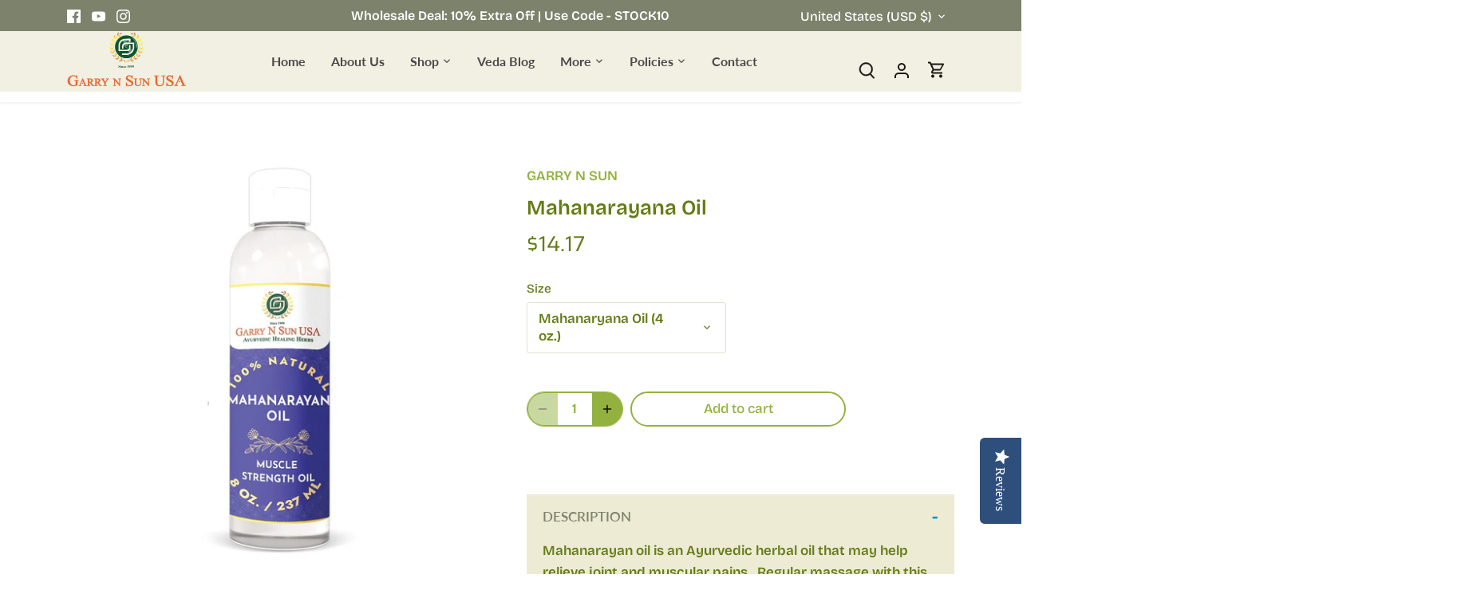

--- FILE ---
content_type: text/html; charset=utf-8
request_url: https://garrysun.com/products/mahanaryana-oil-16-oz
body_size: 92399
content:
<!-- crazy-load LOAD CONFIG -->



<!-- crazy-load BEGIN CAPTURE --><!-- crazy-load LOAD HTML -->
<!doctype html>
<html class="no-js" lang="en">
<head>




<!-- BEAE-GLOBAL-FONT --> 
  <!-- START-BEAE-FONT --> 
<link rel='preconnect' href='https://fonts.googleapis.com'><link rel='preconnect' href='https://fonts.gstatic.com' crossorigin><link rel='preload' href='https://fonts.gstatic.com/s/inter/v20/UcC73FwrK3iLTeHuS_nVMrMxCp50SjIa2JL7SUc.woff2' as='font' type='font/woff2' crossorigin='anonymous'>
<link rel='preload' href='https://fonts.gstatic.com/s/inter/v20/UcC73FwrK3iLTeHuS_nVMrMxCp50SjIa0ZL7SUc.woff2' as='font' type='font/woff2' crossorigin='anonymous'>
<link rel='preload' href='https://fonts.gstatic.com/s/inter/v20/UcC73FwrK3iLTeHuS_nVMrMxCp50SjIa2ZL7SUc.woff2' as='font' type='font/woff2' crossorigin='anonymous'>
<link rel='preload' href='https://fonts.gstatic.com/s/inter/v20/UcC73FwrK3iLTeHuS_nVMrMxCp50SjIa1pL7SUc.woff2' as='font' type='font/woff2' crossorigin='anonymous'>
<link rel='preload' href='https://fonts.gstatic.com/s/inter/v20/UcC73FwrK3iLTeHuS_nVMrMxCp50SjIa2pL7SUc.woff2' as='font' type='font/woff2' crossorigin='anonymous'>
<link rel='preload' href='https://fonts.gstatic.com/s/inter/v20/UcC73FwrK3iLTeHuS_nVMrMxCp50SjIa25L7SUc.woff2' as='font' type='font/woff2' crossorigin='anonymous'>
<link rel='preload' href='https://fonts.gstatic.com/s/inter/v20/UcC73FwrK3iLTeHuS_nVMrMxCp50SjIa1ZL7.woff2' as='font' type='font/woff2' crossorigin='anonymous'>
<!-- END-BEAE-FONT -->  
 <!-- END BEAE-GLOBAL-FONT -->


<!-- BEAE-HEADER -->


  
  
  
  <link href="//garrysun.com/cdn/shop/t/51/assets/beae.base.min.css?v=167814568080774979251758022644" rel="stylesheet" type="text/css" media="all" />
  
  
      <style type="text/css" id="beae-global-theme-style">/* cyrillic-ext */
@font-face {
  font-family: 'Inter';
  font-style: normal;
  font-weight: 100;
  font-display: swap;
  src: url(https://fonts.gstatic.com/s/inter/v20/UcC73FwrK3iLTeHuS_nVMrMxCp50SjIa2JL7SUc.woff2) format('woff2');
  unicode-range: U+0460-052F, U+1C80-1C8A, U+20B4, U+2DE0-2DFF, U+A640-A69F, U+FE2E-FE2F;
}
/* cyrillic */
@font-face {
  font-family: 'Inter';
  font-style: normal;
  font-weight: 100;
  font-display: swap;
  src: url(https://fonts.gstatic.com/s/inter/v20/UcC73FwrK3iLTeHuS_nVMrMxCp50SjIa0ZL7SUc.woff2) format('woff2');
  unicode-range: U+0301, U+0400-045F, U+0490-0491, U+04B0-04B1, U+2116;
}
/* greek-ext */
@font-face {
  font-family: 'Inter';
  font-style: normal;
  font-weight: 100;
  font-display: swap;
  src: url(https://fonts.gstatic.com/s/inter/v20/UcC73FwrK3iLTeHuS_nVMrMxCp50SjIa2ZL7SUc.woff2) format('woff2');
  unicode-range: U+1F00-1FFF;
}
/* greek */
@font-face {
  font-family: 'Inter';
  font-style: normal;
  font-weight: 100;
  font-display: swap;
  src: url(https://fonts.gstatic.com/s/inter/v20/UcC73FwrK3iLTeHuS_nVMrMxCp50SjIa1pL7SUc.woff2) format('woff2');
  unicode-range: U+0370-0377, U+037A-037F, U+0384-038A, U+038C, U+038E-03A1, U+03A3-03FF;
}
/* vietnamese */
@font-face {
  font-family: 'Inter';
  font-style: normal;
  font-weight: 100;
  font-display: swap;
  src: url(https://fonts.gstatic.com/s/inter/v20/UcC73FwrK3iLTeHuS_nVMrMxCp50SjIa2pL7SUc.woff2) format('woff2');
  unicode-range: U+0102-0103, U+0110-0111, U+0128-0129, U+0168-0169, U+01A0-01A1, U+01AF-01B0, U+0300-0301, U+0303-0304, U+0308-0309, U+0323, U+0329, U+1EA0-1EF9, U+20AB;
}
/* latin-ext */
@font-face {
  font-family: 'Inter';
  font-style: normal;
  font-weight: 100;
  font-display: swap;
  src: url(https://fonts.gstatic.com/s/inter/v20/UcC73FwrK3iLTeHuS_nVMrMxCp50SjIa25L7SUc.woff2) format('woff2');
  unicode-range: U+0100-02BA, U+02BD-02C5, U+02C7-02CC, U+02CE-02D7, U+02DD-02FF, U+0304, U+0308, U+0329, U+1D00-1DBF, U+1E00-1E9F, U+1EF2-1EFF, U+2020, U+20A0-20AB, U+20AD-20C0, U+2113, U+2C60-2C7F, U+A720-A7FF;
}
/* latin */
@font-face {
  font-family: 'Inter';
  font-style: normal;
  font-weight: 100;
  font-display: swap;
  src: url(https://fonts.gstatic.com/s/inter/v20/UcC73FwrK3iLTeHuS_nVMrMxCp50SjIa1ZL7.woff2) format('woff2');
  unicode-range: U+0000-00FF, U+0131, U+0152-0153, U+02BB-02BC, U+02C6, U+02DA, U+02DC, U+0304, U+0308, U+0329, U+2000-206F, U+20AC, U+2122, U+2191, U+2193, U+2212, U+2215, U+FEFF, U+FFFD;
}
/* cyrillic-ext */
@font-face {
  font-family: 'Inter';
  font-style: normal;
  font-weight: 200;
  font-display: swap;
  src: url(https://fonts.gstatic.com/s/inter/v20/UcC73FwrK3iLTeHuS_nVMrMxCp50SjIa2JL7SUc.woff2) format('woff2');
  unicode-range: U+0460-052F, U+1C80-1C8A, U+20B4, U+2DE0-2DFF, U+A640-A69F, U+FE2E-FE2F;
}
/* cyrillic */
@font-face {
  font-family: 'Inter';
  font-style: normal;
  font-weight: 200;
  font-display: swap;
  src: url(https://fonts.gstatic.com/s/inter/v20/UcC73FwrK3iLTeHuS_nVMrMxCp50SjIa0ZL7SUc.woff2) format('woff2');
  unicode-range: U+0301, U+0400-045F, U+0490-0491, U+04B0-04B1, U+2116;
}
/* greek-ext */
@font-face {
  font-family: 'Inter';
  font-style: normal;
  font-weight: 200;
  font-display: swap;
  src: url(https://fonts.gstatic.com/s/inter/v20/UcC73FwrK3iLTeHuS_nVMrMxCp50SjIa2ZL7SUc.woff2) format('woff2');
  unicode-range: U+1F00-1FFF;
}
/* greek */
@font-face {
  font-family: 'Inter';
  font-style: normal;
  font-weight: 200;
  font-display: swap;
  src: url(https://fonts.gstatic.com/s/inter/v20/UcC73FwrK3iLTeHuS_nVMrMxCp50SjIa1pL7SUc.woff2) format('woff2');
  unicode-range: U+0370-0377, U+037A-037F, U+0384-038A, U+038C, U+038E-03A1, U+03A3-03FF;
}
/* vietnamese */
@font-face {
  font-family: 'Inter';
  font-style: normal;
  font-weight: 200;
  font-display: swap;
  src: url(https://fonts.gstatic.com/s/inter/v20/UcC73FwrK3iLTeHuS_nVMrMxCp50SjIa2pL7SUc.woff2) format('woff2');
  unicode-range: U+0102-0103, U+0110-0111, U+0128-0129, U+0168-0169, U+01A0-01A1, U+01AF-01B0, U+0300-0301, U+0303-0304, U+0308-0309, U+0323, U+0329, U+1EA0-1EF9, U+20AB;
}
/* latin-ext */
@font-face {
  font-family: 'Inter';
  font-style: normal;
  font-weight: 200;
  font-display: swap;
  src: url(https://fonts.gstatic.com/s/inter/v20/UcC73FwrK3iLTeHuS_nVMrMxCp50SjIa25L7SUc.woff2) format('woff2');
  unicode-range: U+0100-02BA, U+02BD-02C5, U+02C7-02CC, U+02CE-02D7, U+02DD-02FF, U+0304, U+0308, U+0329, U+1D00-1DBF, U+1E00-1E9F, U+1EF2-1EFF, U+2020, U+20A0-20AB, U+20AD-20C0, U+2113, U+2C60-2C7F, U+A720-A7FF;
}
/* latin */
@font-face {
  font-family: 'Inter';
  font-style: normal;
  font-weight: 200;
  font-display: swap;
  src: url(https://fonts.gstatic.com/s/inter/v20/UcC73FwrK3iLTeHuS_nVMrMxCp50SjIa1ZL7.woff2) format('woff2');
  unicode-range: U+0000-00FF, U+0131, U+0152-0153, U+02BB-02BC, U+02C6, U+02DA, U+02DC, U+0304, U+0308, U+0329, U+2000-206F, U+20AC, U+2122, U+2191, U+2193, U+2212, U+2215, U+FEFF, U+FFFD;
}
/* cyrillic-ext */
@font-face {
  font-family: 'Inter';
  font-style: normal;
  font-weight: 300;
  font-display: swap;
  src: url(https://fonts.gstatic.com/s/inter/v20/UcC73FwrK3iLTeHuS_nVMrMxCp50SjIa2JL7SUc.woff2) format('woff2');
  unicode-range: U+0460-052F, U+1C80-1C8A, U+20B4, U+2DE0-2DFF, U+A640-A69F, U+FE2E-FE2F;
}
/* cyrillic */
@font-face {
  font-family: 'Inter';
  font-style: normal;
  font-weight: 300;
  font-display: swap;
  src: url(https://fonts.gstatic.com/s/inter/v20/UcC73FwrK3iLTeHuS_nVMrMxCp50SjIa0ZL7SUc.woff2) format('woff2');
  unicode-range: U+0301, U+0400-045F, U+0490-0491, U+04B0-04B1, U+2116;
}
/* greek-ext */
@font-face {
  font-family: 'Inter';
  font-style: normal;
  font-weight: 300;
  font-display: swap;
  src: url(https://fonts.gstatic.com/s/inter/v20/UcC73FwrK3iLTeHuS_nVMrMxCp50SjIa2ZL7SUc.woff2) format('woff2');
  unicode-range: U+1F00-1FFF;
}
/* greek */
@font-face {
  font-family: 'Inter';
  font-style: normal;
  font-weight: 300;
  font-display: swap;
  src: url(https://fonts.gstatic.com/s/inter/v20/UcC73FwrK3iLTeHuS_nVMrMxCp50SjIa1pL7SUc.woff2) format('woff2');
  unicode-range: U+0370-0377, U+037A-037F, U+0384-038A, U+038C, U+038E-03A1, U+03A3-03FF;
}
/* vietnamese */
@font-face {
  font-family: 'Inter';
  font-style: normal;
  font-weight: 300;
  font-display: swap;
  src: url(https://fonts.gstatic.com/s/inter/v20/UcC73FwrK3iLTeHuS_nVMrMxCp50SjIa2pL7SUc.woff2) format('woff2');
  unicode-range: U+0102-0103, U+0110-0111, U+0128-0129, U+0168-0169, U+01A0-01A1, U+01AF-01B0, U+0300-0301, U+0303-0304, U+0308-0309, U+0323, U+0329, U+1EA0-1EF9, U+20AB;
}
/* latin-ext */
@font-face {
  font-family: 'Inter';
  font-style: normal;
  font-weight: 300;
  font-display: swap;
  src: url(https://fonts.gstatic.com/s/inter/v20/UcC73FwrK3iLTeHuS_nVMrMxCp50SjIa25L7SUc.woff2) format('woff2');
  unicode-range: U+0100-02BA, U+02BD-02C5, U+02C7-02CC, U+02CE-02D7, U+02DD-02FF, U+0304, U+0308, U+0329, U+1D00-1DBF, U+1E00-1E9F, U+1EF2-1EFF, U+2020, U+20A0-20AB, U+20AD-20C0, U+2113, U+2C60-2C7F, U+A720-A7FF;
}
/* latin */
@font-face {
  font-family: 'Inter';
  font-style: normal;
  font-weight: 300;
  font-display: swap;
  src: url(https://fonts.gstatic.com/s/inter/v20/UcC73FwrK3iLTeHuS_nVMrMxCp50SjIa1ZL7.woff2) format('woff2');
  unicode-range: U+0000-00FF, U+0131, U+0152-0153, U+02BB-02BC, U+02C6, U+02DA, U+02DC, U+0304, U+0308, U+0329, U+2000-206F, U+20AC, U+2122, U+2191, U+2193, U+2212, U+2215, U+FEFF, U+FFFD;
}
/* cyrillic-ext */
@font-face {
  font-family: 'Inter';
  font-style: normal;
  font-weight: 400;
  font-display: swap;
  src: url(https://fonts.gstatic.com/s/inter/v20/UcC73FwrK3iLTeHuS_nVMrMxCp50SjIa2JL7SUc.woff2) format('woff2');
  unicode-range: U+0460-052F, U+1C80-1C8A, U+20B4, U+2DE0-2DFF, U+A640-A69F, U+FE2E-FE2F;
}
/* cyrillic */
@font-face {
  font-family: 'Inter';
  font-style: normal;
  font-weight: 400;
  font-display: swap;
  src: url(https://fonts.gstatic.com/s/inter/v20/UcC73FwrK3iLTeHuS_nVMrMxCp50SjIa0ZL7SUc.woff2) format('woff2');
  unicode-range: U+0301, U+0400-045F, U+0490-0491, U+04B0-04B1, U+2116;
}
/* greek-ext */
@font-face {
  font-family: 'Inter';
  font-style: normal;
  font-weight: 400;
  font-display: swap;
  src: url(https://fonts.gstatic.com/s/inter/v20/UcC73FwrK3iLTeHuS_nVMrMxCp50SjIa2ZL7SUc.woff2) format('woff2');
  unicode-range: U+1F00-1FFF;
}
/* greek */
@font-face {
  font-family: 'Inter';
  font-style: normal;
  font-weight: 400;
  font-display: swap;
  src: url(https://fonts.gstatic.com/s/inter/v20/UcC73FwrK3iLTeHuS_nVMrMxCp50SjIa1pL7SUc.woff2) format('woff2');
  unicode-range: U+0370-0377, U+037A-037F, U+0384-038A, U+038C, U+038E-03A1, U+03A3-03FF;
}
/* vietnamese */
@font-face {
  font-family: 'Inter';
  font-style: normal;
  font-weight: 400;
  font-display: swap;
  src: url(https://fonts.gstatic.com/s/inter/v20/UcC73FwrK3iLTeHuS_nVMrMxCp50SjIa2pL7SUc.woff2) format('woff2');
  unicode-range: U+0102-0103, U+0110-0111, U+0128-0129, U+0168-0169, U+01A0-01A1, U+01AF-01B0, U+0300-0301, U+0303-0304, U+0308-0309, U+0323, U+0329, U+1EA0-1EF9, U+20AB;
}
/* latin-ext */
@font-face {
  font-family: 'Inter';
  font-style: normal;
  font-weight: 400;
  font-display: swap;
  src: url(https://fonts.gstatic.com/s/inter/v20/UcC73FwrK3iLTeHuS_nVMrMxCp50SjIa25L7SUc.woff2) format('woff2');
  unicode-range: U+0100-02BA, U+02BD-02C5, U+02C7-02CC, U+02CE-02D7, U+02DD-02FF, U+0304, U+0308, U+0329, U+1D00-1DBF, U+1E00-1E9F, U+1EF2-1EFF, U+2020, U+20A0-20AB, U+20AD-20C0, U+2113, U+2C60-2C7F, U+A720-A7FF;
}
/* latin */
@font-face {
  font-family: 'Inter';
  font-style: normal;
  font-weight: 400;
  font-display: swap;
  src: url(https://fonts.gstatic.com/s/inter/v20/UcC73FwrK3iLTeHuS_nVMrMxCp50SjIa1ZL7.woff2) format('woff2');
  unicode-range: U+0000-00FF, U+0131, U+0152-0153, U+02BB-02BC, U+02C6, U+02DA, U+02DC, U+0304, U+0308, U+0329, U+2000-206F, U+20AC, U+2122, U+2191, U+2193, U+2212, U+2215, U+FEFF, U+FFFD;
}
/* cyrillic-ext */
@font-face {
  font-family: 'Inter';
  font-style: normal;
  font-weight: 500;
  font-display: swap;
  src: url(https://fonts.gstatic.com/s/inter/v20/UcC73FwrK3iLTeHuS_nVMrMxCp50SjIa2JL7SUc.woff2) format('woff2');
  unicode-range: U+0460-052F, U+1C80-1C8A, U+20B4, U+2DE0-2DFF, U+A640-A69F, U+FE2E-FE2F;
}
/* cyrillic */
@font-face {
  font-family: 'Inter';
  font-style: normal;
  font-weight: 500;
  font-display: swap;
  src: url(https://fonts.gstatic.com/s/inter/v20/UcC73FwrK3iLTeHuS_nVMrMxCp50SjIa0ZL7SUc.woff2) format('woff2');
  unicode-range: U+0301, U+0400-045F, U+0490-0491, U+04B0-04B1, U+2116;
}
/* greek-ext */
@font-face {
  font-family: 'Inter';
  font-style: normal;
  font-weight: 500;
  font-display: swap;
  src: url(https://fonts.gstatic.com/s/inter/v20/UcC73FwrK3iLTeHuS_nVMrMxCp50SjIa2ZL7SUc.woff2) format('woff2');
  unicode-range: U+1F00-1FFF;
}
/* greek */
@font-face {
  font-family: 'Inter';
  font-style: normal;
  font-weight: 500;
  font-display: swap;
  src: url(https://fonts.gstatic.com/s/inter/v20/UcC73FwrK3iLTeHuS_nVMrMxCp50SjIa1pL7SUc.woff2) format('woff2');
  unicode-range: U+0370-0377, U+037A-037F, U+0384-038A, U+038C, U+038E-03A1, U+03A3-03FF;
}
/* vietnamese */
@font-face {
  font-family: 'Inter';
  font-style: normal;
  font-weight: 500;
  font-display: swap;
  src: url(https://fonts.gstatic.com/s/inter/v20/UcC73FwrK3iLTeHuS_nVMrMxCp50SjIa2pL7SUc.woff2) format('woff2');
  unicode-range: U+0102-0103, U+0110-0111, U+0128-0129, U+0168-0169, U+01A0-01A1, U+01AF-01B0, U+0300-0301, U+0303-0304, U+0308-0309, U+0323, U+0329, U+1EA0-1EF9, U+20AB;
}
/* latin-ext */
@font-face {
  font-family: 'Inter';
  font-style: normal;
  font-weight: 500;
  font-display: swap;
  src: url(https://fonts.gstatic.com/s/inter/v20/UcC73FwrK3iLTeHuS_nVMrMxCp50SjIa25L7SUc.woff2) format('woff2');
  unicode-range: U+0100-02BA, U+02BD-02C5, U+02C7-02CC, U+02CE-02D7, U+02DD-02FF, U+0304, U+0308, U+0329, U+1D00-1DBF, U+1E00-1E9F, U+1EF2-1EFF, U+2020, U+20A0-20AB, U+20AD-20C0, U+2113, U+2C60-2C7F, U+A720-A7FF;
}
/* latin */
@font-face {
  font-family: 'Inter';
  font-style: normal;
  font-weight: 500;
  font-display: swap;
  src: url(https://fonts.gstatic.com/s/inter/v20/UcC73FwrK3iLTeHuS_nVMrMxCp50SjIa1ZL7.woff2) format('woff2');
  unicode-range: U+0000-00FF, U+0131, U+0152-0153, U+02BB-02BC, U+02C6, U+02DA, U+02DC, U+0304, U+0308, U+0329, U+2000-206F, U+20AC, U+2122, U+2191, U+2193, U+2212, U+2215, U+FEFF, U+FFFD;
}
/* cyrillic-ext */
@font-face {
  font-family: 'Inter';
  font-style: normal;
  font-weight: 600;
  font-display: swap;
  src: url(https://fonts.gstatic.com/s/inter/v20/UcC73FwrK3iLTeHuS_nVMrMxCp50SjIa2JL7SUc.woff2) format('woff2');
  unicode-range: U+0460-052F, U+1C80-1C8A, U+20B4, U+2DE0-2DFF, U+A640-A69F, U+FE2E-FE2F;
}
/* cyrillic */
@font-face {
  font-family: 'Inter';
  font-style: normal;
  font-weight: 600;
  font-display: swap;
  src: url(https://fonts.gstatic.com/s/inter/v20/UcC73FwrK3iLTeHuS_nVMrMxCp50SjIa0ZL7SUc.woff2) format('woff2');
  unicode-range: U+0301, U+0400-045F, U+0490-0491, U+04B0-04B1, U+2116;
}
/* greek-ext */
@font-face {
  font-family: 'Inter';
  font-style: normal;
  font-weight: 600;
  font-display: swap;
  src: url(https://fonts.gstatic.com/s/inter/v20/UcC73FwrK3iLTeHuS_nVMrMxCp50SjIa2ZL7SUc.woff2) format('woff2');
  unicode-range: U+1F00-1FFF;
}
/* greek */
@font-face {
  font-family: 'Inter';
  font-style: normal;
  font-weight: 600;
  font-display: swap;
  src: url(https://fonts.gstatic.com/s/inter/v20/UcC73FwrK3iLTeHuS_nVMrMxCp50SjIa1pL7SUc.woff2) format('woff2');
  unicode-range: U+0370-0377, U+037A-037F, U+0384-038A, U+038C, U+038E-03A1, U+03A3-03FF;
}
/* vietnamese */
@font-face {
  font-family: 'Inter';
  font-style: normal;
  font-weight: 600;
  font-display: swap;
  src: url(https://fonts.gstatic.com/s/inter/v20/UcC73FwrK3iLTeHuS_nVMrMxCp50SjIa2pL7SUc.woff2) format('woff2');
  unicode-range: U+0102-0103, U+0110-0111, U+0128-0129, U+0168-0169, U+01A0-01A1, U+01AF-01B0, U+0300-0301, U+0303-0304, U+0308-0309, U+0323, U+0329, U+1EA0-1EF9, U+20AB;
}
/* latin-ext */
@font-face {
  font-family: 'Inter';
  font-style: normal;
  font-weight: 600;
  font-display: swap;
  src: url(https://fonts.gstatic.com/s/inter/v20/UcC73FwrK3iLTeHuS_nVMrMxCp50SjIa25L7SUc.woff2) format('woff2');
  unicode-range: U+0100-02BA, U+02BD-02C5, U+02C7-02CC, U+02CE-02D7, U+02DD-02FF, U+0304, U+0308, U+0329, U+1D00-1DBF, U+1E00-1E9F, U+1EF2-1EFF, U+2020, U+20A0-20AB, U+20AD-20C0, U+2113, U+2C60-2C7F, U+A720-A7FF;
}
/* latin */
@font-face {
  font-family: 'Inter';
  font-style: normal;
  font-weight: 600;
  font-display: swap;
  src: url(https://fonts.gstatic.com/s/inter/v20/UcC73FwrK3iLTeHuS_nVMrMxCp50SjIa1ZL7.woff2) format('woff2');
  unicode-range: U+0000-00FF, U+0131, U+0152-0153, U+02BB-02BC, U+02C6, U+02DA, U+02DC, U+0304, U+0308, U+0329, U+2000-206F, U+20AC, U+2122, U+2191, U+2193, U+2212, U+2215, U+FEFF, U+FFFD;
}
/* cyrillic-ext */
@font-face {
  font-family: 'Inter';
  font-style: normal;
  font-weight: 700;
  font-display: swap;
  src: url(https://fonts.gstatic.com/s/inter/v20/UcC73FwrK3iLTeHuS_nVMrMxCp50SjIa2JL7SUc.woff2) format('woff2');
  unicode-range: U+0460-052F, U+1C80-1C8A, U+20B4, U+2DE0-2DFF, U+A640-A69F, U+FE2E-FE2F;
}
/* cyrillic */
@font-face {
  font-family: 'Inter';
  font-style: normal;
  font-weight: 700;
  font-display: swap;
  src: url(https://fonts.gstatic.com/s/inter/v20/UcC73FwrK3iLTeHuS_nVMrMxCp50SjIa0ZL7SUc.woff2) format('woff2');
  unicode-range: U+0301, U+0400-045F, U+0490-0491, U+04B0-04B1, U+2116;
}
/* greek-ext */
@font-face {
  font-family: 'Inter';
  font-style: normal;
  font-weight: 700;
  font-display: swap;
  src: url(https://fonts.gstatic.com/s/inter/v20/UcC73FwrK3iLTeHuS_nVMrMxCp50SjIa2ZL7SUc.woff2) format('woff2');
  unicode-range: U+1F00-1FFF;
}
/* greek */
@font-face {
  font-family: 'Inter';
  font-style: normal;
  font-weight: 700;
  font-display: swap;
  src: url(https://fonts.gstatic.com/s/inter/v20/UcC73FwrK3iLTeHuS_nVMrMxCp50SjIa1pL7SUc.woff2) format('woff2');
  unicode-range: U+0370-0377, U+037A-037F, U+0384-038A, U+038C, U+038E-03A1, U+03A3-03FF;
}
/* vietnamese */
@font-face {
  font-family: 'Inter';
  font-style: normal;
  font-weight: 700;
  font-display: swap;
  src: url(https://fonts.gstatic.com/s/inter/v20/UcC73FwrK3iLTeHuS_nVMrMxCp50SjIa2pL7SUc.woff2) format('woff2');
  unicode-range: U+0102-0103, U+0110-0111, U+0128-0129, U+0168-0169, U+01A0-01A1, U+01AF-01B0, U+0300-0301, U+0303-0304, U+0308-0309, U+0323, U+0329, U+1EA0-1EF9, U+20AB;
}
/* latin-ext */
@font-face {
  font-family: 'Inter';
  font-style: normal;
  font-weight: 700;
  font-display: swap;
  src: url(https://fonts.gstatic.com/s/inter/v20/UcC73FwrK3iLTeHuS_nVMrMxCp50SjIa25L7SUc.woff2) format('woff2');
  unicode-range: U+0100-02BA, U+02BD-02C5, U+02C7-02CC, U+02CE-02D7, U+02DD-02FF, U+0304, U+0308, U+0329, U+1D00-1DBF, U+1E00-1E9F, U+1EF2-1EFF, U+2020, U+20A0-20AB, U+20AD-20C0, U+2113, U+2C60-2C7F, U+A720-A7FF;
}
/* latin */
@font-face {
  font-family: 'Inter';
  font-style: normal;
  font-weight: 700;
  font-display: swap;
  src: url(https://fonts.gstatic.com/s/inter/v20/UcC73FwrK3iLTeHuS_nVMrMxCp50SjIa1ZL7.woff2) format('woff2');
  unicode-range: U+0000-00FF, U+0131, U+0152-0153, U+02BB-02BC, U+02C6, U+02DA, U+02DC, U+0304, U+0308, U+0329, U+2000-206F, U+20AC, U+2122, U+2191, U+2193, U+2212, U+2215, U+FEFF, U+FFFD;
}
/* cyrillic-ext */
@font-face {
  font-family: 'Inter';
  font-style: normal;
  font-weight: 800;
  font-display: swap;
  src: url(https://fonts.gstatic.com/s/inter/v20/UcC73FwrK3iLTeHuS_nVMrMxCp50SjIa2JL7SUc.woff2) format('woff2');
  unicode-range: U+0460-052F, U+1C80-1C8A, U+20B4, U+2DE0-2DFF, U+A640-A69F, U+FE2E-FE2F;
}
/* cyrillic */
@font-face {
  font-family: 'Inter';
  font-style: normal;
  font-weight: 800;
  font-display: swap;
  src: url(https://fonts.gstatic.com/s/inter/v20/UcC73FwrK3iLTeHuS_nVMrMxCp50SjIa0ZL7SUc.woff2) format('woff2');
  unicode-range: U+0301, U+0400-045F, U+0490-0491, U+04B0-04B1, U+2116;
}
/* greek-ext */
@font-face {
  font-family: 'Inter';
  font-style: normal;
  font-weight: 800;
  font-display: swap;
  src: url(https://fonts.gstatic.com/s/inter/v20/UcC73FwrK3iLTeHuS_nVMrMxCp50SjIa2ZL7SUc.woff2) format('woff2');
  unicode-range: U+1F00-1FFF;
}
/* greek */
@font-face {
  font-family: 'Inter';
  font-style: normal;
  font-weight: 800;
  font-display: swap;
  src: url(https://fonts.gstatic.com/s/inter/v20/UcC73FwrK3iLTeHuS_nVMrMxCp50SjIa1pL7SUc.woff2) format('woff2');
  unicode-range: U+0370-0377, U+037A-037F, U+0384-038A, U+038C, U+038E-03A1, U+03A3-03FF;
}
/* vietnamese */
@font-face {
  font-family: 'Inter';
  font-style: normal;
  font-weight: 800;
  font-display: swap;
  src: url(https://fonts.gstatic.com/s/inter/v20/UcC73FwrK3iLTeHuS_nVMrMxCp50SjIa2pL7SUc.woff2) format('woff2');
  unicode-range: U+0102-0103, U+0110-0111, U+0128-0129, U+0168-0169, U+01A0-01A1, U+01AF-01B0, U+0300-0301, U+0303-0304, U+0308-0309, U+0323, U+0329, U+1EA0-1EF9, U+20AB;
}
/* latin-ext */
@font-face {
  font-family: 'Inter';
  font-style: normal;
  font-weight: 800;
  font-display: swap;
  src: url(https://fonts.gstatic.com/s/inter/v20/UcC73FwrK3iLTeHuS_nVMrMxCp50SjIa25L7SUc.woff2) format('woff2');
  unicode-range: U+0100-02BA, U+02BD-02C5, U+02C7-02CC, U+02CE-02D7, U+02DD-02FF, U+0304, U+0308, U+0329, U+1D00-1DBF, U+1E00-1E9F, U+1EF2-1EFF, U+2020, U+20A0-20AB, U+20AD-20C0, U+2113, U+2C60-2C7F, U+A720-A7FF;
}
/* latin */
@font-face {
  font-family: 'Inter';
  font-style: normal;
  font-weight: 800;
  font-display: swap;
  src: url(https://fonts.gstatic.com/s/inter/v20/UcC73FwrK3iLTeHuS_nVMrMxCp50SjIa1ZL7.woff2) format('woff2');
  unicode-range: U+0000-00FF, U+0131, U+0152-0153, U+02BB-02BC, U+02C6, U+02DA, U+02DC, U+0304, U+0308, U+0329, U+2000-206F, U+20AC, U+2122, U+2191, U+2193, U+2212, U+2215, U+FEFF, U+FFFD;
}
/* cyrillic-ext */
@font-face {
  font-family: 'Inter';
  font-style: normal;
  font-weight: 900;
  font-display: swap;
  src: url(https://fonts.gstatic.com/s/inter/v20/UcC73FwrK3iLTeHuS_nVMrMxCp50SjIa2JL7SUc.woff2) format('woff2');
  unicode-range: U+0460-052F, U+1C80-1C8A, U+20B4, U+2DE0-2DFF, U+A640-A69F, U+FE2E-FE2F;
}
/* cyrillic */
@font-face {
  font-family: 'Inter';
  font-style: normal;
  font-weight: 900;
  font-display: swap;
  src: url(https://fonts.gstatic.com/s/inter/v20/UcC73FwrK3iLTeHuS_nVMrMxCp50SjIa0ZL7SUc.woff2) format('woff2');
  unicode-range: U+0301, U+0400-045F, U+0490-0491, U+04B0-04B1, U+2116;
}
/* greek-ext */
@font-face {
  font-family: 'Inter';
  font-style: normal;
  font-weight: 900;
  font-display: swap;
  src: url(https://fonts.gstatic.com/s/inter/v20/UcC73FwrK3iLTeHuS_nVMrMxCp50SjIa2ZL7SUc.woff2) format('woff2');
  unicode-range: U+1F00-1FFF;
}
/* greek */
@font-face {
  font-family: 'Inter';
  font-style: normal;
  font-weight: 900;
  font-display: swap;
  src: url(https://fonts.gstatic.com/s/inter/v20/UcC73FwrK3iLTeHuS_nVMrMxCp50SjIa1pL7SUc.woff2) format('woff2');
  unicode-range: U+0370-0377, U+037A-037F, U+0384-038A, U+038C, U+038E-03A1, U+03A3-03FF;
}
/* vietnamese */
@font-face {
  font-family: 'Inter';
  font-style: normal;
  font-weight: 900;
  font-display: swap;
  src: url(https://fonts.gstatic.com/s/inter/v20/UcC73FwrK3iLTeHuS_nVMrMxCp50SjIa2pL7SUc.woff2) format('woff2');
  unicode-range: U+0102-0103, U+0110-0111, U+0128-0129, U+0168-0169, U+01A0-01A1, U+01AF-01B0, U+0300-0301, U+0303-0304, U+0308-0309, U+0323, U+0329, U+1EA0-1EF9, U+20AB;
}
/* latin-ext */
@font-face {
  font-family: 'Inter';
  font-style: normal;
  font-weight: 900;
  font-display: swap;
  src: url(https://fonts.gstatic.com/s/inter/v20/UcC73FwrK3iLTeHuS_nVMrMxCp50SjIa25L7SUc.woff2) format('woff2');
  unicode-range: U+0100-02BA, U+02BD-02C5, U+02C7-02CC, U+02CE-02D7, U+02DD-02FF, U+0304, U+0308, U+0329, U+1D00-1DBF, U+1E00-1E9F, U+1EF2-1EFF, U+2020, U+20A0-20AB, U+20AD-20C0, U+2113, U+2C60-2C7F, U+A720-A7FF;
}
/* latin */
@font-face {
  font-family: 'Inter';
  font-style: normal;
  font-weight: 900;
  font-display: swap;
  src: url(https://fonts.gstatic.com/s/inter/v20/UcC73FwrK3iLTeHuS_nVMrMxCp50SjIa1ZL7.woff2) format('woff2');
  unicode-range: U+0000-00FF, U+0131, U+0152-0153, U+02BB-02BC, U+02C6, U+02DA, U+02DC, U+0304, U+0308, U+0329, U+2000-206F, U+20AC, U+2122, U+2191, U+2193, U+2212, U+2215, U+FEFF, U+FFFD;
}


            :root {
                --rows: 10;
                --beae-site-max-width: 1920px;
            }
            
        :root{--beae-global-colors-accent: #dc2626;--beae-global-colors-background: #e7e7e7;--beae-global-colors-primary: #171717;--beae-global-colors-secondary: #171717;--beae-global-colors-text: #171717;--beae-global-colors-primary_50: #e6e6e6;--beae-global-colors-primary_100: #dadada;--beae-global-colors-primary_200: #cfcfcf;--beae-global-colors-primary_300: #b8b8b8;--beae-global-colors-primary_400: #8a8a8a;--beae-global-colors-primary_500: #5c5c5c;--beae-global-colors-primary_600: #171717;--beae-global-colors-primary_700: #141414;--beae-global-colors-primary_800: #121212;--beae-global-colors-primary_900: #0c0c0c;--beae-global-colors-primary_950: #070707;--beae-global-colors-secondary_50: #e6e6e6;--beae-global-colors-secondary_100: #dadada;--beae-global-colors-secondary_200: #cfcfcf;--beae-global-colors-secondary_300: #b8b8b8;--beae-global-colors-secondary_400: #8a8a8a;--beae-global-colors-secondary_500: #5c5c5c;--beae-global-colors-secondary_600: #171717;--beae-global-colors-secondary_700: #141414;--beae-global-colors-secondary_800: #121212;--beae-global-colors-secondary_900: #0c0c0c;--beae-global-colors-secondary_950: #070707;--beae-global-colors-text_50: #e6e6e6;--beae-global-colors-text_100: #dadada;--beae-global-colors-text_200: #cfcfcf;--beae-global-colors-text_300: #b8b8b8;--beae-global-colors-text_400: #8a8a8a;--beae-global-colors-text_500: #5c5c5c;--beae-global-colors-text_600: #171717;--beae-global-colors-text_700: #141414;--beae-global-colors-text_800: #121212;--beae-global-colors-text_900: #0c0c0c;--beae-global-colors-text_950: #070707;--beae-global-colors-accent_50: #fef2f2;--beae-global-colors-accent_100: #fee2e2;--beae-global-colors-accent_200: #fecaca;--beae-global-colors-accent_300: #fca5a5;--beae-global-colors-accent_400: #f87171;--beae-global-colors-accent_500: #ef4444;--beae-global-colors-accent_600: #dc2626;--beae-global-colors-accent_700: #b91c1c;--beae-global-colors-accent_800: #991b1b;--beae-global-colors-accent_900: #7f1d1d;--beae-global-colors-accent_950: #450a0a;--beae-global-colors-background_50: #fbfbfb;--beae-global-colors-background_100: #fafafa;--beae-global-colors-background_200: #f9f9f9;--beae-global-colors-background_300: #f7f7f7;--beae-global-colors-background_400: #f2f2f2;--beae-global-colors-background_500: #eeeeee;--beae-global-colors-background_600: #e7e7e7;--beae-global-colors-background_700: #dfdfdf;--beae-global-colors-background_800: #d8d8d8;--beae-global-colors-background_900: #c8c8c8;--beae-global-colors-background_950: #b9b9b9;--beae-global-colors-white: white;--beae-global-colors-black: black;--beae-global-colors-transparent: transparent;--beae-page-width: 1470px;--beae-site-margin: 30px;--beae-site-margin-mobile: 15px;--beae-pageWidth: 1200px;} .beae-btn-pr{font-size: calc(16px * var(--text-ratio, 1))  ;line-height: calc(24px * var(--text-ratio, 1))  ;letter-spacing: -0.48px;text-transform: capitalize;font-weight: 600;font-style: normal;text-decoration: none;font-family: 'Inter', sans-serif;color: var(--beae-global-colors-white);background: var(--beae-global-colors-primary_600);border-style: solid;border-color: #000000;border-width: 0px;border-radius: 6px;box-shadow: 0px 0px 0px 0px black;padding-left: 38px;padding-right: 38px;padding-top: 16px;padding-bottom: 16px;}  .beae-btn-pr:hover{color: var(--beae-global-colors-white);background: var(--beae-global-colors-primary_500);box-shadow: none;border-style: solid;border-color: #000000;border-width: 0px;border-radius: 6px;}  .beae-btn-se{color: var(--beae-global-colors-black);font-size: calc(16px * var(--text-ratio, 1))  ;line-height: calc(24px * var(--text-ratio, 1))  ;text-transform: capitalize;font-weight: 600;letter-spacing: -0.48px;font-style: normal;text-decoration: none;font-family: 'Inter', sans-serif;background: var(--beae-global-colors-background_600);border-style: solid;border-color: #000000;border-width: 0px;border-radius: 6px;box-shadow: 0px 0px 0px 0px black;padding-right: 38px;padding-left: 38px;padding-top: 16px;padding-bottom: 16px;}  .beae-btn-se:hover{color: var(--beae-global-colors-white);background: var(--beae-global-colors-black);border-style: solid;border-color: #000000;border-width: 0px;border-radius: 6px;}  .beae-btn-te{font-size: calc(16px * var(--text-ratio, 1))  ;line-height: calc(24px * var(--text-ratio, 1))  ;text-transform: capitalize;font-weight: 600;letter-spacing: -0.48px;font-style: normal;text-decoration: underline;font-family: 'Inter', sans-serif;color: var(--beae-global-colors-text_600);border-style: solid;border-width: 0px;background: var(--beae-global-colors-transparent);border-radius: 0px;box-shadow: 0px 0px 0px 0px black;}  .beae-btn-te:hover{color: var(--beae-global-colors-text_500);border-style: solid;border-color: #000000;border-width: 0px;background: var(--beae-global-colors-transparent);border-radius: 0px;}  .beae-typo-h1{font-size: calc(68px * var(--text-ratio, 1))  ;line-height: calc(80px * var(--text-ratio, 1))  ;color:var(--beae-global-colors-text_600);letter-spacing:-3.36px;text-transform:none;font-weight:700;font-style:normal;text-decoration:none;font-family: 'Inter', sans-serif;} .beae-typo-h2{font-size: calc(58px * var(--text-ratio, 1))  ;line-height: calc(69px * var(--text-ratio, 1))  ;color:var(--beae-global-colors-text_600);text-transform:none;font-weight:700;letter-spacing:-2.88px;font-style:normal;text-decoration:none;font-family: 'Inter', sans-serif;} .beae-typo-h3{font-size: calc(45px * var(--text-ratio, 1))  ;line-height: calc(54px * var(--text-ratio, 1))  ;color:var(--beae-global-colors-text_600);text-transform:none;font-weight:700;letter-spacing:-2.24px;font-style:normal;text-decoration:none;font-family: 'Inter', sans-serif;} .beae-typo-h4{font-size: calc(38px * var(--text-ratio, 1))  ;line-height: calc(46px * var(--text-ratio, 1))  ;color:var(--beae-global-colors-text_600);text-transform:none;letter-spacing:-1.92px;font-weight:700;font-style:normal;text-decoration:none;font-family: 'Inter', sans-serif;} .beae-typo-h5{line-height: calc(38px * var(--text-ratio, 1))  ;color:var(--beae-global-colors-text_600);text-transform:none;font-weight:700;letter-spacing:-1.6px;font-style:normal;text-decoration:none;font-family: 'Inter', sans-serif;font-size: calc(32px * var(--text-ratio, 1))  ;} .beae-typo-h6{font-size: calc(29px * var(--text-ratio, 1))  ;line-height: calc(34px * var(--text-ratio, 1))  ;color:var(--beae-global-colors-text_900);font-weight:700;text-transform:none;letter-spacing:-1.44px;font-style:normal;text-decoration:none;font-family: 'Inter', sans-serif;} .beae-typo-p1{font-size: calc(22px * var(--text-ratio, 1))  ;line-height: calc(31px * var(--text-ratio, 1))  ;color:var(--beae-global-colors-text_500);text-transform:none;font-weight:400;letter-spacing:-0.672px;font-style:normal;text-decoration:none;font-family: 'Inter', sans-serif;} .beae-typo-p2{line-height: calc(27px * var(--text-ratio, 1))  ;font-size: calc(19px * var(--text-ratio, 1))  ;color:var(--beae-global-colors-text_500);font-weight:400;letter-spacing:-0.576px;text-transform:none;font-style:normal;text-decoration:none;font-family: 'Inter', sans-serif;} .beae-typo-p3{font-size: calc(16px * var(--text-ratio, 1))  ;line-height: calc(22px * var(--text-ratio, 1))  ;color:var(--beae-global-colors-text_500);font-weight:400;letter-spacing:-0.48px;text-transform:none;font-style:normal;text-decoration:none;font-family: 'Inter', sans-serif;} @media screen and (max-width: 768px) {
       .beae-btn-pr{font-size: calc(14px  * var(--text-ratio, 1)) !important ;line-height: calc(20px  * var(--text-ratio, 1)) !important ;letter-spacing: -0.42px !important;font-weight: 600 !important;padding: 13px 30px 13px 30px;}  .beae-btn-se{font-size: calc(14px  * var(--text-ratio, 1)) !important ;line-height: calc(20px  * var(--text-ratio, 1)) !important ;font-weight: 600 !important;letter-spacing: -0.42px !important;padding: 13px 30px 13px 30px;}  .beae-btn-te{font-size: calc(14px  * var(--text-ratio, 1)) !important ;line-height: calc(20px  * var(--text-ratio, 1)) !important ;font-weight: 600 !important;letter-spacing: -0.42px !important;}  .beae-typo-h1{font-size: calc(51px * var(--text-ratio, 1))  ;line-height: calc(61px * var(--text-ratio, 1))  ;letter-spacing: -2.56px;font-weight: 700;color: var(--beae-global-colors-text_600);} .beae-typo-h2{font-size: calc(42px * var(--text-ratio, 1))  ;line-height: calc(50px * var(--text-ratio, 1))  ;letter-spacing: -2.08px;font-weight: 700;color: var(--beae-global-colors-text_600);} .beae-typo-h3{font-size: calc(37px * var(--text-ratio, 1))  ;line-height: calc(44px * var(--text-ratio, 1))  ;letter-spacing: -1.84px;font-weight: 700;color: var(--beae-global-colors-text_600);} .beae-typo-h4{font-size: calc(34px * var(--text-ratio, 1))  ;line-height: calc(40px * var(--text-ratio, 1))  ;letter-spacing: -1.68px;font-weight: 700;color: var(--beae-global-colors-text_600);} .beae-typo-h5{font-size: calc(29px * var(--text-ratio, 1))  ;line-height: calc(35px * var(--text-ratio, 1))  ;letter-spacing: -1.44px;font-weight: 700;color: var(--beae-global-colors-text_600);} .beae-typo-h6{font-size: calc(19px * var(--text-ratio, 1))  ;line-height: calc(26px * var(--text-ratio, 1))  ;letter-spacing: -0.576px;font-weight: 700;color: var(--beae-global-colors-text_600);} .beae-typo-p1{font-size: calc(19px * var(--text-ratio, 1))  ;line-height: calc(26px * var(--text-ratio, 1))  ;letter-spacing: -0.576px;font-weight: 400;color: var(--beae-global-colors-text_500);} .beae-typo-p2{line-height: calc(22px * var(--text-ratio, 1))  ;font-size: calc(16px * var(--text-ratio, 1))  ;letter-spacing: -0.48px;font-weight: 400;color: var(--beae-global-colors-text_500);} .beae-typo-p3{font-size: calc(13px * var(--text-ratio, 1))  ;line-height: calc(18px * var(--text-ratio, 1))  ;letter-spacing: -0.384px;font-weight: 400;color: var(--beae-global-colors-text_500);}
  }:root {
    --beae-global-colors-white: white;
    --beae-global-colors-black: black;
    --beae-global-colors-transparent: transparent;
  --beae-global-colors-white: white;--beae-global-colors-black: black;--beae-global-colors-transparent: transparent;--be-h1-fs: 68px;--be-h1-lh: 80px;--be-h1-c: var(--beae-global-colors-text_600);--be-h1-fs-M: 51px;--be-h1-lh-M: 61px;--be-h1-ls: -3.36px;--be-h1-tt: none;--be-h1-fw: 700;--be-h1-ls-M: -2.56px;--be-h1-fst: normal;--be-h1-td: none;--be-h1-ff: 'Inter', sans-serif;--be-h1-fw-M: 700;--be-h1-c-M: var(--beae-global-colors-text_600);--be-h2-fs: 58px;--be-h2-lh: 69px;--be-h2-c: var(--beae-global-colors-text_600);--be-h2-fs-M: 42px;--be-h2-lh-M: 50px;--be-h2-tt: none;--be-h2-fw: 700;--be-h2-ls: -2.88px;--be-h2-ls-M: -2.08px;--be-h2-fst: normal;--be-h2-td: none;--be-h2-ff: 'Inter', sans-serif;--be-h2-fw-M: 700;--be-h2-c-M: var(--beae-global-colors-text_600);--be-h3-fs: 45px;--be-h3-lh: 54px;--be-h3-fs-M: 37px;--be-h3-lh-M: 44px;--be-h3-c: var(--beae-global-colors-text_600);--be-h3-tt: none;--be-h3-fw: 700;--be-h3-ls: -2.24px;--be-h3-ls-M: -1.84px;--be-h3-fst: normal;--be-h3-td: none;--be-h3-ff: 'Inter', sans-serif;--be-h3-fw-M: 700;--be-h3-c-M: var(--beae-global-colors-text_600);--be-h4-fs: 38px;--be-h4-lh: 46px;--be-h4-fs-M: 34px;--be-h4-lh-M: 40px;--be-h4-c: var(--beae-global-colors-text_600);--be-h4-tt: none;--be-h4-ls: -1.92px;--be-h4-fw: 700;--be-h4-ls-M: -1.68px;--be-h4-fst: normal;--be-h4-td: none;--be-h4-ff: 'Inter', sans-serif;--be-h4-fw-M: 700;--be-h4-c-M: var(--beae-global-colors-text_600);--be-h5-lh: 38px;--be-h5-fs-M: 29px;--be-h5-lh-M: 35px;--be-h5-c: var(--beae-global-colors-text_600);--be-h5-tt: none;--be-h5-fw: 700;--be-h5-ls: -1.6px;--be-h5-ls-M: -1.44px;--be-h5-fst: normal;--be-h5-td: none;--be-h5-ff: 'Inter', sans-serif;--be-h5-fw-M: 700;--be-h5-c-M: var(--beae-global-colors-text_600);--be-h5-fs: 32px;--be-h6-fs: 29px;--be-h6-lh: 34px;--be-h6-fs-M: 19px;--be-h6-lh-M: 26px;--be-h6-c: var(--beae-global-colors-text_900);--be-h6-fw: 700;--be-h6-tt: none;--be-h6-ls: -1.44px;--be-h6-ls-M: -0.576px;--be-h6-fst: normal;--be-h6-td: none;--be-h6-ff: 'Inter', sans-serif;--be-h6-fw-M: 700;--be-h6-c-M: var(--beae-global-colors-text_600);--be-p1-fs: 22px;--be-p1-lh: 31px;--be-p1-fs-M: 19px;--be-p1-lh-M: 26px;--be-p1-c: var(--beae-global-colors-text_500);--be-p1-tt: none;--be-p1-fw: 400;--be-p1-ls-M: -0.576px;--be-p1-ls: -0.672px;--be-p1-fst: normal;--be-p1-td: none;--be-p1-ff: 'Inter', sans-serif;--be-p1-fw-M: 400;--be-p1-c-M: var(--beae-global-colors-text_500);--be-p2-lh: 27px;--be-p2-lh-M: 22px;--be-p2-fs: 19px;--be-p2-fs-M: 16px;--be-p2-c: var(--beae-global-colors-text_500);--be-p2-fw: 400;--be-p2-ls-M: -0.48px;--be-p2-ls: -0.576px;--be-p2-tt: none;--be-p2-fst: normal;--be-p2-td: none;--be-p2-ff: 'Inter', sans-serif;--be-p2-fw-M: 400;--be-p2-c-M: var(--beae-global-colors-text_500);--be-p3-fs: 16px;--be-p3-lh: 22px;--be-p3-fs-M: 13px;--be-p3-lh-M: 18px;--be-p3-c: var(--beae-global-colors-text_500);--be-p3-fw: 400;--be-p3-ls-M: -0.384px;--be-p3-ls: -0.48px;--be-p3-tt: none;--be-p3-fst: normal;--be-p3-td: none;--be-p3-ff: 'Inter', sans-serif;--be-p3-fw-M: 400;--be-p3-c-M: var(--beae-global-colors-text_500); --be-btn-pr-fs: 16px;
--be-btn-pr-lh: 24px;
--be-btn-pr-ls: -0.48px;
--be-btn-pr-tt: capitalize;
--be-btn-pr-fw: 600;
--be-btn-pr-fst: normal;
--be-btn-pr-td: none;
--be-btn-pr-ff: 'Inter', sans-serif;
--be-btn-pr-c: var(--beae-global-colors-white);
--be-btn-pr-b: var(--beae-global-colors-primary_600);
--be-btn-pr-bst: solid;
--be-btn-pr-bc: #000000;
--be-btn-pr-bw: 0px;
--be-btn-pr-br: 6px;
--be-btn-pr-bs: 0px 0px 0px 0px black;
--be-btn-pr-pl: 38px;
--be-btn-pr-pr: 38px;
--be-btn-pr-pt: 16px;
--be-btn-pr-pb: 16px;  --be-btn-pr-cH: var(--beae-global-colors-white);
--be-btn-pr-bH: var(--beae-global-colors-primary_500);
--be-btn-pr-bsH: none;
--be-btn-pr-bstH: solid;
--be-btn-pr-bcH: #000000;
--be-btn-pr-bwH: 0px;
--be-btn-pr-brH: 6px;  --be-btn-pr-fs-M: 14px !important;
--be-btn-pr-lh-M: 20px !important;
--be-btn-pr-ls-M: -0.42px !important;
--be-btn-pr-fw-M: 600 !important;
--be-btn-pr-p-M: 13px 30px 13px 30px;  --be-btn-se-c: var(--beae-global-colors-black);
--be-btn-se-fs: 16px;
--be-btn-se-lh: 24px;
--be-btn-se-tt: capitalize;
--be-btn-se-fw: 600;
--be-btn-se-ls: -0.48px;
--be-btn-se-fst: normal;
--be-btn-se-td: none;
--be-btn-se-ff: 'Inter', sans-serif;
--be-btn-se-b: var(--beae-global-colors-background_600);
--be-btn-se-bst: solid;
--be-btn-se-bc: #000000;
--be-btn-se-bw: 0px;
--be-btn-se-br: 6px;
--be-btn-se-bs: 0px 0px 0px 0px black;
--be-btn-se-pr: 38px;
--be-btn-se-pl: 38px;
--be-btn-se-pt: 16px;
--be-btn-se-pb: 16px;  --be-btn-se-cH: var(--beae-global-colors-white);
--be-btn-se-bH: var(--beae-global-colors-black);
--be-btn-se-bstH: solid;
--be-btn-se-bcH: #000000;
--be-btn-se-bwH: 0px;
--be-btn-se-brH: 6px;  --be-btn-se-fs-M: 14px !important;
--be-btn-se-lh-M: 20px !important;
--be-btn-se-fw-M: 600 !important;
--be-btn-se-ls-M: -0.42px !important;
--be-btn-se-p-M: 13px 30px 13px 30px;  --be-btn-te-fs: 16px;
--be-btn-te-lh: 24px;
--be-btn-te-tt: capitalize;
--be-btn-te-fw: 600;
--be-btn-te-ls: -0.48px;
--be-btn-te-fst: normal;
--be-btn-te-td: underline;
--be-btn-te-ff: 'Inter', sans-serif;
--be-btn-te-c: var(--beae-global-colors-text_600);
--be-btn-te-bst: solid;
--be-btn-te-bw: 0px;
--be-btn-te-b: var(--beae-global-colors-transparent);
--be-btn-te-br: 0px;
--be-btn-te-bs: 0px 0px 0px 0px black;  --be-btn-te-cH: var(--beae-global-colors-text_500);
--be-btn-te-bstH: solid;
--be-btn-te-bcH: #000000;
--be-btn-te-bwH: 0px;
--be-btn-te-bH: var(--beae-global-colors-transparent);
--be-btn-te-brH: 0px;  --be-btn-te-fs-M: 14px !important;
--be-btn-te-lh-M: 20px !important;
--be-btn-te-fw-M: 600 !important;
--be-btn-te-ls-M: -0.42px !important; }</style>
  
      
  <script src="//garrysun.com/cdn/shop/t/51/assets/beae.base.min.js?v=37123054075690574081758022645" defer="defer"></script>
  <script>
    window.BEAE_HELPER = {
        routes: {
            cart_url: "/cart",
            root_url: "/"
        },
        lang: "en",
        available_lang: {"shop_locale":{"locale":"en","enabled":true,"primary":true,"published":true}}
    };
  </script><script>
      try {
        const beaeRecentlyViewedProducts = new Set(JSON.parse(localStorage.getItem("beaeRecentlyViewedProducts") || "[]"));
        beaeRecentlyViewedProducts.delete(7740990849277); // Delete first to re-move the product
        beaeRecentlyViewedProducts.add(7740990849277);
        localStorage.setItem("beaeRecentlyViewedProducts", JSON.stringify(Array.from(beaeRecentlyViewedProducts.values()).reverse()));
      } catch (e) {
        // Safari in private mode does not allow setting item, we silently fail
      }
      </script><!-- END BEAE-HEADER --><!-- SEOAnt Speed Up Script --><script>
const AllowUrlArray_SEOAnt = ['cdn.nfcube.com', 'cdnv2.mycustomizer.com'];
const ForbidUrlArray_SEOAnt = [];
window.WhiteUrlArray_SEOAnt = AllowUrlArray_SEOAnt.map(src => new RegExp(src, 'i'));
window.BlackUrlArray_SEOAnt = ForbidUrlArray_SEOAnt.map(src => new RegExp(src, 'i'));
</script>
<script>
// Limit output
class AllowJsPlugin{constructor(e){const attrArr=["default","defer","async"];this.listener=this.handleListener.bind(this,e),this.jsArr=[],this.attribute=attrArr.reduce(((e,t)=>({...e,[t]:[]})),{});const t=this;e.forEach((e=>window.addEventListener(e,t.listener,{passive:!0})))}handleListener(e){const t=this;return e.forEach((e=>window.removeEventListener(e,t.listener))),"complete"===document.readyState?this.handleDOM():document.addEventListener("readystatechange",(e=>{if("complete"===e.target.readyState)return setTimeout(t.handleDOM.bind(t),1)}))}async handleDOM(){this.pauseEvent(),this.pauseJQuery(),this.getScripts(),this.beforeScripts();for(const e of Object.keys(this.attribute))await this.changeScripts(this.attribute[e]);for(const e of["DOMContentLoaded","readystatechange"])await this.requestRedraw(),document.dispatchEvent(new Event("allowJS-"+e));document.lightJSonreadystatechange&&document.lightJSonreadystatechange();for(const e of["DOMContentLoaded","load"])await this.requestRedraw(),window.dispatchEvent(new Event("allowJS-"+e));await this.requestRedraw(),window.lightJSonload&&window.lightJSonload(),await this.requestRedraw(),this.jsArr.forEach((e=>e(window).trigger("allowJS-jquery-load"))),window.dispatchEvent(new Event("allowJS-pageshow")),await this.requestRedraw(),window.lightJSonpageshow&&window.lightJSonpageshow()}async requestRedraw(){return new Promise((e=>requestAnimationFrame(e)))}getScripts(){document.querySelectorAll("script[type=AllowJs]").forEach((e=>{e.hasAttribute("src")?e.hasAttribute("async")&&e.async?this.attribute.async.push(e):e.hasAttribute("defer")&&e.defer?this.attribute.defer.push(e):this.attribute.default.push(e):this.attribute.default.push(e)}))}beforeScripts(){const e=this,t=Object.keys(this.attribute).reduce(((t,n)=>[...t,...e.attribute[n]]),[]),n=document.createDocumentFragment();t.forEach((e=>{const t=e.getAttribute("src");if(!t)return;const s=document.createElement("link");s.href=t,s.rel="preload",s.as="script",n.appendChild(s)})),document.head.appendChild(n)}async changeScripts(e){let t;for(;t=e.shift();)await this.requestRedraw(),new Promise((e=>{const n=document.createElement("script");[...t.attributes].forEach((e=>{"type"!==e.nodeName&&n.setAttribute(e.nodeName,e.nodeValue)})),t.hasAttribute("src")?(n.addEventListener("load",e),n.addEventListener("error",e)):(n.text=t.text,e()),t.parentNode.replaceChild(n,t)}))}pauseEvent(){const e={};[{obj:document,name:"DOMContentLoaded"},{obj:window,name:"DOMContentLoaded"},{obj:window,name:"load"},{obj:window,name:"pageshow"},{obj:document,name:"readystatechange"}].map((t=>function(t,n){function s(n){return e[t].list.indexOf(n)>=0?"allowJS-"+n:n}e[t]||(e[t]={list:[n],add:t.addEventListener,remove:t.removeEventListener},t.addEventListener=(...n)=>{n[0]=s(n[0]),e[t].add.apply(t,n)},t.removeEventListener=(...n)=>{n[0]=s(n[0]),e[t].remove.apply(t,n)})}(t.obj,t.name))),[{obj:document,name:"onreadystatechange"},{obj:window,name:"onpageshow"}].map((e=>function(e,t){let n=e[t];Object.defineProperty(e,t,{get:()=>n||function(){},set:s=>{e["allowJS"+t]=n=s}})}(e.obj,e.name)))}pauseJQuery(){const e=this;let t=window.jQuery;Object.defineProperty(window,"jQuery",{get:()=>t,set(n){if(!n||!n.fn||!e.jsArr.includes(n))return void(t=n);n.fn.ready=n.fn.init.prototype.ready=e=>{e.bind(document)(n)};const s=n.fn.on;n.fn.on=n.fn.init.prototype.on=function(...e){if(window!==this[0])return s.apply(this,e),this;const t=e=>e.split(" ").map((e=>"load"===e||0===e.indexOf("load.")?"allowJS-jquery-load":e)).join(" ");return"string"==typeof e[0]||e[0]instanceof String?(e[0]=t(e[0]),s.apply(this,e),this):("object"==typeof e[0]&&Object.keys(e[0]).forEach((n=>{delete Object.assign(e[0],{[t(n)]:e[0][n]})[n]})),s.apply(this,e),this)},e.jsArr.push(n),t=n}})}}new AllowJsPlugin(["keydown","wheel","mouseenter","mousemove","mouseleave","touchstart","touchmove","touchend"]);
</script>
<script>
"use strict";function SEOAnt_toConsumableArray(t){if(Array.isArray(t)){for(var e=0,r=Array(t.length);e<t.length;e++)r[e]=t[e];return r}return Array.from(t)}function _0x960a(t,e){var r=_0x3840();return(_0x960a=function(t,e){return t-=247,r[t]})(t,e)}function _0x3840(){var t=["defineProperties","application/javascript","preventDefault","4990555yeBSbh","addEventListener","set","setAttribute","bind","getAttribute","parentElement","WhiteUrlArray_SEOAnt","listener","toString","toLowerCase","every","touchend","SEOAnt scripts can't be lazy loaded","keydown","touchstart","removeChild","length","58IusxNw","BlackUrlArray_SEOAnt","observe","name","value","documentElement","wheel","warn","whitelist","map","tagName","402345HpbWDN","getOwnPropertyDescriptor","head","type","touchmove","removeEventListener","8160iwggKQ","call","beforescriptexecute","some","string","options","push","appendChild","blacklisted","querySelectorAll","5339295FeRgGa","4OtFDAr","filter","57211uwpiMx","nodeType","createElement","src","13296210cxmbJp",'script[type="',"1744290Faeint","test","forEach","script","blacklist","attributes","get","$&","744DdtCNR"];return(_0x3840=function(){return t})()}var _extends=Object.assign||function(t){for(var e=1;e<arguments.length;e++){var r=arguments[e];for(var n in r)Object.prototype.hasOwnProperty.call(r,n)&&(t[n]=r[n])}return t},_slicedToArray=function(){function t(t,e){var r=[],n=!0,o=!1,i=void 0;try{for(var a,c=t[Symbol.iterator]();!(n=(a=c.next()).done)&&(r.push(a.value),!e||r.length!==e);n=!0);}catch(t){o=!0,i=t}finally{try{!n&&c.return&&c.return()}finally{if(o)throw i}}return r}return function(e,r){if(Array.isArray(e))return e;if(Symbol.iterator in Object(e))return t(e,r);throw new TypeError("Invalid attempt to destructure non-iterable instance")}}(),_typeof="function"==typeof Symbol&&"symbol"==typeof Symbol.iterator?function(t){return typeof t}:function(t){return t&&"function"==typeof Symbol&&t.constructor===Symbol&&t!==Symbol.prototype?"symbol":typeof t};(function(t,e){for(var r=_0x960a,n=t();[];)try{if(531094===parseInt(r(306))/1+-parseInt(r(295))/2*(parseInt(r(312))/3)+-parseInt(r(257))/4*(parseInt(r(277))/5)+-parseInt(r(265))/6+-parseInt(r(259))/7*(-parseInt(r(273))/8)+-parseInt(r(256))/9+parseInt(r(263))/10)break;n.push(n.shift())}catch(t){n.push(n.shift())}})(_0x3840),function(){var t=_0x960a,e="javascript/blocked",r={blacklist:window[t(296)],whitelist:window[t(284)]},n={blacklisted:[]},o=function(n,o){return n&&(!o||o!==e)&&(!r.blacklist||r[t(269)][t(249)](function(e){return e[t(266)](n)}))&&(!r[t(303)]||r.whitelist[t(288)](function(e){return!e[t(266)](n)}))},i=function(e){var n=t,o=e[n(282)](n(262));return r[n(269)]&&r.blacklist[n(288)](function(t){return!t.test(o)})||r[n(303)]&&r.whitelist[n(249)](function(t){return t[n(266)](o)})},a=new MutationObserver(function(r){for(var i=t,a=0;a<r[i(294)];a++)for(var c=r[a].addedNodes,u=0;u<c.length;u++)!function(t){var r=c[t];if(1===r[i(260)]&&"SCRIPT"===r[i(305)]){var a=r[i(262)],u=r[i(309)];if(o(a,u)){n.blacklisted[i(252)]([r,r.type]),r[i(309)]=e;var s=function t(n){var o=i;r[o(282)](o(309))===e&&n[o(276)](),r[o(311)](o(248),t)};r[i(278)](i(248),s),r[i(283)]&&r[i(283)][i(293)](r)}}}(u)});a[t(297)](document[t(300)],{childList:!![],subtree:!![]});var c=/[|\{}()\[\]^$+*?.]/g,u=function(){for(var o=arguments.length,u=Array(o),s=0;s<o;s++)u[s]=arguments[s];var l=t;u[l(294)]<1?(r[l(269)]=[],r[l(303)]=[]):(r.blacklist&&(r[l(269)]=r.blacklist[l(258)](function(t){return u[l(288)](function(e){var r=l;return(void 0===e?"undefined":_typeof(e))===r(250)?!t.test(e):e instanceof RegExp?t.toString()!==e.toString():void 0})})),r[l(303)]&&(r[l(303)]=[].concat(SEOAnt_toConsumableArray(r[l(303)]),SEOAnt_toConsumableArray(u.map(function(t){var e=l;if("string"==typeof t){var n=t.replace(c,e(272)),o=".*"+n+".*";if(r[e(303)][e(288)](function(t){return t[e(286)]()!==o[e(286)]()}))return new RegExp(o)}else if(t instanceof RegExp&&r[e(303)][e(288)](function(r){return r[e(286)]()!==t.toString()}))return t;return null})[l(258)](Boolean)))));for(var f=document[l(255)](l(264)+e+'"]'),p=0;p<f[l(294)];p++){var y=f[p];i(y)&&(n[l(254)][l(252)]([y,l(275)]),y[l(283)][l(293)](y))}var v=0;[].concat(SEOAnt_toConsumableArray(n[l(254)]))[l(267)](function(t,e){var r=_slicedToArray(t,2),o=r[0],a=r[1],c=l;if(i(o)){for(var u=document.createElement("script"),s=0;s<o.attributes.length;s++){var f=o[c(270)][s];f[c(298)]!==c(262)&&f.name!==c(309)&&u.setAttribute(f.name,o.attributes[s][c(299)])}u[c(280)](c(262),o[c(262)]),u.setAttribute("type",a||c(275)),document[c(308)][c(253)](u),n[c(254)].splice(e-v,1),v++}}),r[l(269)]&&r.blacklist.length<1&&a.disconnect()},s=document.createElement,l={src:Object[t(307)](HTMLScriptElement.prototype,t(262)),type:Object[t(307)](HTMLScriptElement.prototype,t(309))};document[t(261)]=function(){for(var r=t,n=arguments.length,i=Array(n),a=0;a<n;a++)i[a]=arguments[a];if(i[0][r(287)]()!==r(268))return s[r(281)](document).apply(void 0,i);var c=s.bind(document).apply(void 0,i);try{Object[r(274)](c,{src:_extends({},l[r(262)],{set:function(t){var n=r;o(t,c[n(309)])&&l.type[n(279)][n(247)](this,e),l[n(262)][n(279)].call(this,t)}}),type:_extends({},l[r(309)],{get:function(){var t=r,n=l[t(309)][t(271)][t(247)](this);return n===e||o(this[t(262)],n)?null:n},set:function(t){var n=r,i=o(c[n(262)],c[n(309)])?e:t;l.type[n(279)][n(247)](this,i)}})}),c.setAttribute=function(t,e){var n=r;t===n(309)||t===n(262)?c[t]=e:HTMLScriptElement.prototype[n(280)][n(247)](c,t,e)}}catch(t){console[r(302)](r(290),t)}return c},[t(291),"mousemove",t(289),t(310),t(292),t(301)][t(304)](function(t){return{type:t,listener:function(){return u()},options:{passive:!![]}}}).forEach(function(e){var r=t;document[r(278)](e[r(309)],e[r(285)],e[r(251)])})}();
</script>
<!-- /SEOAnt Speed Up Script -->
 
<!-- Google Tag Manager -->
<script>(function(w,d,s,l,i){w[l]=w[l]||[];w[l].push({'gtm.start':
new Date().getTime(),event:'gtm.js'});var f=d.getElementsByTagName(s)[0],
j=d.createElement(s),dl=l!='dataLayer'?'&l='+l:'';j.async=true;j.src=
'https://www.googletagmanager.com/gtm.js?id='+i+dl;f.parentNode.insertBefore(j,f);
})(window,document,'script','dataLayer','GTM-MBKBC2M');</script>
<!-- End Google Tag Manager -->


<script>

  
  (function() {
      class Ultimate_Shopify_DataLayer {
        constructor() {
          window.dataLayer = window.dataLayer || []; 
          
          // use a prefix of events name
          this.eventPrefix = '';

          //Keep the value false to get non-formatted product ID
          this.formattedItemId = true; 

          // data schema
          this.dataSchema = {
            ecommerce: {
                show: true
            },
            dynamicRemarketing: {
                show: false,
                business_vertical: 'retail'
            }
          }

          // add to wishlist selectors
          this.addToWishListSelectors = {
            'addWishListIcon': '',
            'gridItemSelector': '',
            'productLinkSelector': 'a[href*="/products/"]'
          }

          // quick view selectors
          this.quickViewSelector = {
            'quickViewElement': '',
            'gridItemSelector': '',
            'productLinkSelector': 'a[href*="/products/"]'
          }

          // mini cart button selector
          this.miniCartButton = [
            'a[href="/cart"]', 
          ];
          this.miniCartAppersOn = 'click';


          // begin checkout buttons/links selectors
          this.beginCheckoutButtons = [
            'input[name="checkout"]',
            'button[name="checkout"]',
            'a[href="/checkout"]',
            '.additional-checkout-buttons',
          ];

          // direct checkout button selector
          this.shopifyDirectCheckoutButton = [
            '.shopify-payment-button'
          ]

          //Keep the value true if Add to Cart redirects to the cart page
          this.isAddToCartRedirect = false;
          
          // keep the value false if cart items increment/decrement/remove refresh page 
          this.isAjaxCartIncrementDecrement = true;
          

          // Caution: Do not modify anything below this line, as it may result in it not functioning correctly.
          this.cart = {"note":null,"attributes":{},"original_total_price":0,"total_price":0,"total_discount":0,"total_weight":0.0,"item_count":0,"items":[],"requires_shipping":false,"currency":"USD","items_subtotal_price":0,"cart_level_discount_applications":[],"checkout_charge_amount":0}
          this.countryCode = "US";
          this.storeURL = "https://garrysun.com";
          localStorage.setItem('shopCountryCode', this.countryCode);
          this.collectData(); 
          this.itemsList = [];
        }

        updateCart() {
          fetch("/cart.js")
          .then((response) => response.json())
          .then((data) => {
            this.cart = data;
          });
        }

       debounce(delay) {         
          let timeoutId;
          return function(func) {
            const context = this;
            const args = arguments;
            
            clearTimeout(timeoutId);
            
            timeoutId = setTimeout(function() {
              func.apply(context, args);
            }, delay);
          };
        }

        eventConsole(eventName, eventData) {
          const css1 = 'background: red; color: #fff; font-size: normal; border-radius: 3px 0 0 3px; padding: 3px 4px;';
          const css2 = 'background-color: blue; color: #fff; font-size: normal; border-radius: 0 3px 3px 0; padding: 3px 4px;';
          console.log('%cGTM DataLayer Event:%c' + eventName, css1, css2, eventData);
        }

        collectData() { 
            this.customerData();
            this.ajaxRequestData();
            this.searchPageData();
            this.miniCartData();
            this.beginCheckoutData();
  
            
  
            
              this.productSinglePage();
            
  
            
            
            this.addToWishListData();
            this.quickViewData();
            this.selectItemData(); 
            this.formData();
            this.phoneClickData();
            this.emailClickData();
            this.loginRegisterData();
        }        

        //logged-in customer data 
        customerData() {
            const currentUser = {};
            

            if (currentUser.email) {
              currentUser.hash_email = "e3b0c44298fc1c149afbf4c8996fb92427ae41e4649b934ca495991b7852b855"
            }

            if (currentUser.phone) {
              currentUser.hash_phone = "e3b0c44298fc1c149afbf4c8996fb92427ae41e4649b934ca495991b7852b855"
            }

            window.dataLayer = window.dataLayer || [];
            dataLayer.push({
              customer: currentUser
            });
        }

        // add_to_cart, remove_from_cart, search
        ajaxRequestData() {
          const self = this;
          
          // handle non-ajax add to cart
          if(this.isAddToCartRedirect) {
            document.addEventListener('submit', function(event) {
              const addToCartForm = event.target.closest('form[action="/cart/add"]');
              if(addToCartForm) {
                event.preventDefault();
                
                const formData = new FormData(addToCartForm);
            
                fetch(window.Shopify.routes.root + 'cart/add.js', {
                  method: 'POST',
                  body: formData
                })
                .then(response => {
                    window.location.href = "/cart";
                })
                .catch((error) => {
                  console.error('Error:', error);
                });
              }
            });
          }
          
          // fetch
          let originalFetch = window.fetch;
          let debounce = this.debounce(800);
          
          window.fetch = function () {
            return originalFetch.apply(this, arguments).then((response) => {
              if (response.ok) {
                let cloneResponse = response.clone();
                let requestURL = arguments[0]['url'] || arguments[0];
                
                if(/.*\/search\/?.*\?.*q=.+/.test(requestURL) && !requestURL.includes('&requestFrom=uldt')) {   
                  const queryString = requestURL.split('?')[1];
                  const urlParams = new URLSearchParams(queryString);
                  const search_term = urlParams.get("q");

                  debounce(function() {
                    fetch(`${self.storeURL}/search/suggest.json?q=${search_term}&resources[type]=product&requestFrom=uldt`)
                      .then(res => res.json())
                      .then(function(data) {
                            const products = data.resources.results.products;
                            if(products.length) {
                              const fetchRequests = products.map(product =>
                                fetch(`${self.storeURL}/${product.url.split('?')[0]}.js`)
                                  .then(response => response.json())
                                  .catch(error => console.error('Error fetching:', error))
                              );

                              Promise.all(fetchRequests)
                                .then(products => {
                                    const items = products.map((product) => {
                                      return {
                                        product_id: product.id,
                                        product_title: product.title,
                                        variant_id: product.variants[0].id,
                                        variant_title: product.variants[0].title,
                                        vendor: product.vendor,
                                        total_discount: 0,
                                        final_price: product.price_min,
                                        product_type: product.type, 
                                        quantity: 1
                                      }
                                    });

                                    self.ecommerceDataLayer('search', {search_term, items});
                                })
                            }else {
                              self.ecommerceDataLayer('search', {search_term, items: []});
                            }
                      });
                  });
                }
                else if (requestURL.includes("/cart/add")) {
                  cloneResponse.text().then((text) => {
                    let data = JSON.parse(text);

                    if(data.items && Array.isArray(data.items)) {
                      data.items.forEach(function(item) {
                         self.ecommerceDataLayer('add_to_cart', {items: [item]});
                      })
                    } else {
                      self.ecommerceDataLayer('add_to_cart', {items: [data]});
                    }
                    self.updateCart();
                  });
                }else if(requestURL.includes("/cart/change") || requestURL.includes("/cart/update")) {
                  
                   cloneResponse.text().then((text) => {
                     
                    let newCart = JSON.parse(text);
                    let newCartItems = newCart.items;
                    let oldCartItems = self.cart.items;

                    for(let i = 0; i < oldCartItems.length; i++) {
                      let item = oldCartItems[i];
                      let newItem = newCartItems.find(newItems => newItems.id === item.id);


                      if(newItem) {

                        if(newItem.quantity > item.quantity) {
                          // cart item increment
                          let quantity = (newItem.quantity - item.quantity);
                          let updatedItem = {...item, quantity}
                          self.ecommerceDataLayer('add_to_cart', {items: [updatedItem]});
                          self.updateCart(); 

                        }else if(newItem.quantity < item.quantity) {
                          // cart item decrement
                          let quantity = (item.quantity - newItem.quantity);
                          let updatedItem = {...item, quantity}
                          self.ecommerceDataLayer('remove_from_cart', {items: [updatedItem]});
                          self.updateCart(); 
                        }
                        

                      }else {
                        self.ecommerceDataLayer('remove_from_cart', {items: [item]});
                        self.updateCart(); 
                      }
                    }
                     
                  });
                }
              }
              return response;
            });
          }
          // end fetch 


          //xhr
          var origXMLHttpRequest = XMLHttpRequest;
          XMLHttpRequest = function() {
            var requestURL;
    
            var xhr = new origXMLHttpRequest();
            var origOpen = xhr.open;
            var origSend = xhr.send;
            
            // Override the `open` function.
            xhr.open = function(method, url) {
                requestURL = url;
                return origOpen.apply(this, arguments);
            };
    
    
            xhr.send = function() {
    
                // Only proceed if the request URL matches what we're looking for.
                if (requestURL.includes("/cart/add") || requestURL.includes("/cart/change") || /.*\/search\/?.*\?.*q=.+/.test(requestURL)) {
        
                    xhr.addEventListener('load', function() {
                        if (xhr.readyState === 4) {
                            if (xhr.status >= 200 && xhr.status < 400) { 

                              if(/.*\/search\/?.*\?.*q=.+/.test(requestURL) && !requestURL.includes('&requestFrom=uldt')) {
                                const queryString = requestURL.split('?')[1];
                                const urlParams = new URLSearchParams(queryString);
                                const search_term = urlParams.get("q");

                                debounce(function() {
                                    fetch(`${self.storeURL}/search/suggest.json?q=${search_term}&resources[type]=product&requestFrom=uldt`)
                                      .then(res => res.json())
                                      .then(function(data) {
                                            const products = data.resources.results.products;
                                            if(products.length) {
                                              const fetchRequests = products.map(product =>
                                                fetch(`${self.storeURL}/${product.url.split('?')[0]}.js`)
                                                  .then(response => response.json())
                                                  .catch(error => console.error('Error fetching:', error))
                                              );
                
                                              Promise.all(fetchRequests)
                                                .then(products => {
                                                    const items = products.map((product) => {
                                                      return {
                                                        product_id: product.id,
                                                        product_title: product.title,
                                                        variant_id: product.variants[0].id,
                                                        variant_title: product.variants[0].title,
                                                        vendor: product.vendor,
                                                        total_discount: 0,
                                                        final_price: product.price_min,
                                                        product_type: product.type, 
                                                        quantity: 1
                                                      }
                                                    });
                
                                                    self.ecommerceDataLayer('search', {search_term, items});
                                                })
                                            }else {
                                              self.ecommerceDataLayer('search', {search_term, items: []});
                                            }
                                      });
                                  });

                              }

                              else if(requestURL.includes("/cart/add")) {
                                  const data = JSON.parse(xhr.responseText);

                                  if(data.items && Array.isArray(data.items)) {
                                    data.items.forEach(function(item) {
                                        self.ecommerceDataLayer('add_to_cart', {items: [item]});
                                      })
                                  } else {
                                    self.ecommerceDataLayer('add_to_cart', {items: [data]});
                                  }
                                  self.updateCart();
                                 
                               }else if(requestURL.includes("/cart/change")) {
                                 
                                  const newCart = JSON.parse(xhr.responseText);
                                  const newCartItems = newCart.items;
                                  let oldCartItems = self.cart.items;
              
                                  for(let i = 0; i < oldCartItems.length; i++) {
                                    let item = oldCartItems[i];
                                    let newItem = newCartItems.find(newItems => newItems.id === item.id);
              
              
                                    if(newItem) {
                                      if(newItem.quantity > item.quantity) {
                                        // cart item increment
                                        let quantity = (newItem.quantity - item.quantity);
                                        let updatedItem = {...item, quantity}
                                        self.ecommerceDataLayer('add_to_cart', {items: [updatedItem]});
                                        self.updateCart(); 
              
                                      }else if(newItem.quantity < item.quantity) {
                                        // cart item decrement
                                        let quantity = (item.quantity - newItem.quantity);
                                        let updatedItem = {...item, quantity}
                                        self.ecommerceDataLayer('remove_from_cart', {items: [updatedItem]});
                                        self.updateCart(); 
                                      }
                                      
              
                                    }else {
                                      self.ecommerceDataLayer('remove_from_cart', {items: [item]});
                                      self.updateCart(); 
                                    }
                                  }
                               }          
                            }
                        }
                    });
                }
    
                return origSend.apply(this, arguments);
            };
    
            return xhr;
          }; 
          //end xhr
        }

        // search event from search page
        searchPageData() {
          const self = this;
          let pageUrl = window.location.href;
          
          if(/.+\/search\?.*\&?q=.+/.test(pageUrl)) {   
            const queryString = pageUrl.split('?')[1];
            const urlParams = new URLSearchParams(queryString);
            const search_term = urlParams.get("q");
                
            fetch(`https://garrysun.com/search/suggest.json?q=${search_term}&resources[type]=product&requestFrom=uldt`)
            .then(res => res.json())
            .then(function(data) {
                  const products = data.resources.results.products;
                  if(products.length) {
                    const fetchRequests = products.map(product =>
                      fetch(`${self.storeURL}/${product.url.split('?')[0]}.js`)
                        .then(response => response.json())
                        .catch(error => console.error('Error fetching:', error))
                    );
                    Promise.all(fetchRequests)
                    .then(products => {
                        const items = products.map((product) => {
                            return {
                            product_id: product.id,
                            product_title: product.title,
                            variant_id: product.variants[0].id,
                            variant_title: product.variants[0].title,
                            vendor: product.vendor,
                            total_discount: 0,
                            final_price: product.price_min,
                            product_type: product.type, 
                            quantity: 1
                            }
                        });

                        self.ecommerceDataLayer('search', {search_term, items});
                    });
                  }else {
                    self.ecommerceDataLayer('search', {search_term, items: []});
                  }
            });
          }
        }

        // view_cart
        miniCartData() {
          if(this.miniCartButton.length) {
            let self = this;
            if(this.miniCartAppersOn === 'hover') {
              this.miniCartAppersOn = 'mouseenter';
            }
            this.miniCartButton.forEach((selector) => {
              let miniCartButtons = document.querySelectorAll(selector);
              miniCartButtons.forEach((miniCartButton) => {
                  miniCartButton.addEventListener(self.miniCartAppersOn, () => {
                    self.ecommerceDataLayer('view_cart', self.cart);
                  });
              })
            });
          }
        }

        // begin_checkout
        beginCheckoutData() {
          let self = this;
          document.addEventListener('pointerdown', (event) => {
            let targetElement = event.target.closest(self.beginCheckoutButtons.join(', '));
            if(targetElement) {
              self.ecommerceDataLayer('begin_checkout', self.cart);
            }
          });
        }

        // view_cart, add_to_cart, remove_from_cart
        viewCartPageData() {
          
          this.ecommerceDataLayer('view_cart', this.cart);

          //if cart quantity chagne reload page 
          if(!this.isAjaxCartIncrementDecrement) {
            const self = this;
            document.addEventListener('pointerdown', (event) => {
              const target = event.target.closest('a[href*="/cart/change?"]');
              if(target) {
                const linkUrl = target.getAttribute('href');
                const queryString = linkUrl.split("?")[1];
                const urlParams = new URLSearchParams(queryString);
                const newQuantity = urlParams.get("quantity");
                const line = urlParams.get("line");
                const cart_id = urlParams.get("id");
        
                
                if(newQuantity && (line || cart_id)) {
                  let item = line ? {...self.cart.items[line - 1]} : self.cart.items.find(item => item.key === cart_id);
        
                  let event = 'add_to_cart';
                  if(newQuantity < item.quantity) {
                    event = 'remove_from_cart';
                  }
        
                  let quantity = Math.abs(newQuantity - item.quantity);
                  item['quantity'] = quantity;
        
                  self.ecommerceDataLayer(event, {items: [item]});
                }
              }
            });
          }
        }

        productSinglePage() {
        
          const item = {
              product_id: 7740990849277,
              variant_id: 43172115415293,
              product_title: "Mahanarayana Oil",
              line_level_total_discount: 0,
              vendor: "GARRY N SUN",
              sku: "MHA-4OZ-O-IO",
              product_type: "",
              item_list_id: 405777875197,
              item_list_name: "All Products",
              
                variant_title: "Mahanaryana Oil (4 oz.)",
              
              final_price: 1417,
              quantity: 1
          };
          
          const variants = [{"id":43172115415293,"title":"Mahanaryana Oil (4 oz.)","option1":"Mahanaryana Oil (4 oz.)","option2":null,"option3":null,"sku":"MHA-4OZ-O-IO","requires_shipping":true,"taxable":true,"featured_image":null,"available":true,"name":"Mahanarayana Oil - Mahanaryana Oil (4 oz.)","public_title":"Mahanaryana Oil (4 oz.)","options":["Mahanaryana Oil (4 oz.)"],"price":1417,"weight":249,"compare_at_price":null,"inventory_management":"shopify","barcode":"258163909","requires_selling_plan":false,"selling_plan_allocations":[]},{"id":43172115382525,"title":"Mahanaryana Oil (8 oz.)","option1":"Mahanaryana Oil (8 oz.)","option2":null,"option3":null,"sku":"MHA-8OZ-O-IO","requires_shipping":true,"taxable":true,"featured_image":null,"available":true,"name":"Mahanarayana Oil - Mahanaryana Oil (8 oz.)","public_title":"Mahanaryana Oil (8 oz.)","options":["Mahanaryana Oil (8 oz.)"],"price":2407,"weight":232,"compare_at_price":null,"inventory_management":"shopify","barcode":"096402766","requires_selling_plan":false,"selling_plan_allocations":[]},{"id":43172115349757,"title":"Mahanaryana Oil (16 oz.)","option1":"Mahanaryana Oil (16 oz.)","option2":null,"option3":null,"sku":"MHA-16OZ-O-IO","requires_shipping":true,"taxable":true,"featured_image":null,"available":true,"name":"Mahanarayana Oil - Mahanaryana Oil (16 oz.)","public_title":"Mahanaryana Oil (16 oz.)","options":["Mahanaryana Oil (16 oz.)"],"price":4387,"weight":544,"compare_at_price":null,"inventory_management":"shopify","barcode":"923827632","requires_selling_plan":false,"selling_plan_allocations":[]},{"id":43172115316989,"title":"Mahanaryana Oil (1 Gallon)","option1":"Mahanaryana Oil (1 Gallon)","option2":null,"option3":null,"sku":"MHA-1GAL-O-IO","requires_shipping":true,"taxable":true,"featured_image":null,"available":true,"name":"Mahanarayana Oil - Mahanaryana Oil (1 Gallon)","public_title":"Mahanaryana Oil (1 Gallon)","options":["Mahanaryana Oil (1 Gallon)"],"price":23087,"weight":4082,"compare_at_price":null,"inventory_management":"shopify","barcode":"981720149","requires_selling_plan":false,"selling_plan_allocations":[]},{"id":43172115284221,"title":"Mahanaryana Oil (5 Liter)","option1":"Mahanaryana Oil (5 Liter)","option2":null,"option3":null,"sku":"MHA-5LIT-O-IO","requires_shipping":true,"taxable":true,"featured_image":null,"available":true,"name":"Mahanarayana Oil - Mahanaryana Oil (5 Liter)","public_title":"Mahanaryana Oil (5 Liter)","options":["Mahanaryana Oil (5 Liter)"],"price":31887,"weight":5216,"compare_at_price":null,"inventory_management":"shopify","barcode":"949875143","requires_selling_plan":false,"selling_plan_allocations":[]}]
          this.ecommerceDataLayer('view_item', {items: [item]});

          if(this.shopifyDirectCheckoutButton.length) {
              let self = this;
              document.addEventListener('pointerdown', (event) => {  
                let target = event.target;
                let checkoutButton = event.target.closest(this.shopifyDirectCheckoutButton.join(', '));

                if(checkoutButton && (variants || self.quickViewVariants)) {

                    let checkoutForm = checkoutButton.closest('form[action*="/cart/add"]');
                    if(checkoutForm) {

                        let variant_id = null;
                        let varientInput = checkoutForm.querySelector('input[name="id"]');
                        let varientIdFromURL = new URLSearchParams(window.location.search).get('variant');
                        let firstVarientId = item.variant_id;

                        if(varientInput) {
                          variant_id = parseInt(varientInput.value);
                        }else if(varientIdFromURL) {
                          variant_id = varientIdFromURL;
                        }else if(firstVarientId) {
                          variant_id = firstVarientId;
                        }

                        if(variant_id) {
                            variant_id = parseInt(variant_id);

                            let quantity = 1;
                            let quantitySelector = checkoutForm.getAttribute('id');
                            if(quantitySelector) {
                              let quentityInput = document.querySelector('input[name="quantity"][form="'+quantitySelector+'"]');
                              if(quentityInput) {
                                  quantity = +quentityInput.value;
                              }
                            }
                          
                            if(variant_id) {
                                let variant = variants.find(item => item.id === +variant_id);
                                if(variant && item) {
                                    variant_id
                                    item['variant_id'] = variant_id;
                                    item['variant_title'] = variant.title;
                                    item['final_price'] = variant.price;
                                    item['quantity'] = quantity;
                                    
                                    self.ecommerceDataLayer('add_to_cart', {items: [item]});
                                    self.ecommerceDataLayer('begin_checkout', {items: [item]});
                                }else if(self.quickViewedItem) {                                  
                                  let variant = self.quickViewVariants.find(item => item.id === +variant_id);
                                  if(variant) {
                                    self.quickViewedItem['variant_id'] = variant_id;
                                    self.quickViewedItem['variant_title'] = variant.title;
                                    self.quickViewedItem['final_price'] = parseFloat(variant.price) * 100;
                                    self.quickViewedItem['quantity'] = quantity;
                                    
                                    self.ecommerceDataLayer('add_to_cart', {items: [self.quickViewedItem]});
                                    self.ecommerceDataLayer('begin_checkout', {items: [self.quickViewedItem]});
                                    
                                  }
                                }
                            }
                        }
                    }

                }
              }); 
          }
          
          
        }

        collectionsPageData() {
          var ecommerce = {
            'items': [
              
              ]
          };

          this.itemsList = ecommerce.items;
          ecommerce['item_list_id'] = null
          ecommerce['item_list_name'] = null

          this.ecommerceDataLayer('view_item_list', ecommerce);
        }
        
        
        // add to wishlist
        addToWishListData() {
          if(this.addToWishListSelectors && this.addToWishListSelectors.addWishListIcon) {
            const self = this;
            document.addEventListener('pointerdown', (event) => {
              let target = event.target;
              
              if(target.closest(self.addToWishListSelectors.addWishListIcon)) {
                let pageULR = window.location.href.replace(/\?.+/, '');
                let requestURL = undefined;
          
                if(/\/products\/[^/]+$/.test(pageULR)) {
                  requestURL = pageULR;
                } else if(self.addToWishListSelectors.gridItemSelector && self.addToWishListSelectors.productLinkSelector) {
                  let itemElement = target.closest(self.addToWishListSelectors.gridItemSelector);
                  if(itemElement) {
                    let linkElement = itemElement.querySelector(self.addToWishListSelectors.productLinkSelector); 
                    if(linkElement) {
                      let link = linkElement.getAttribute('href').replace(/\?.+/g, '');
                      if(link && /\/products\/[^/]+$/.test(link)) {
                        requestURL = link;
                      }
                    }
                  }
                }

                if(requestURL) {
                  fetch(requestURL + '.json')
                    .then(res => res.json())
                    .then(result => {
                      let data = result.product;                    
                      if(data) {
                        let dataLayerData = {
                          product_id: data.id,
                            variant_id: data.variants[0].id,
                            product_title: data.title,
                          quantity: 1,
                          final_price: parseFloat(data.variants[0].price) * 100,
                          total_discount: 0,
                          product_type: data.product_type,
                          vendor: data.vendor,
                          variant_title: (data.variants[0].title !== 'Default Title') ? data.variants[0].title : undefined,
                          sku: data.variants[0].sku,
                        }

                        self.ecommerceDataLayer('add_to_wishlist', {items: [dataLayerData]});
                      }
                    });
                }
              }
            });
          }
        }

        quickViewData() {
          if(this.quickViewSelector.quickViewElement && this.quickViewSelector.gridItemSelector && this.quickViewSelector.productLinkSelector) {
            const self = this;
            document.addEventListener('pointerdown', (event) => {
              let target = event.target;
              if(target.closest(self.quickViewSelector.quickViewElement)) {
                let requestURL = undefined;
                let itemElement = target.closest(this.quickViewSelector.gridItemSelector );
                
                if(itemElement) {
                  let linkElement = itemElement.querySelector(self.quickViewSelector.productLinkSelector); 
                  if(linkElement) {
                    let link = linkElement.getAttribute('href').replace(/\?.+/g, '');
                    if(link && /\/products\/[^/]+$/.test(link)) {
                      requestURL = link;
                    }
                  }
                }   
                
                if(requestURL) {
                    fetch(requestURL + '.json')
                      .then(res => res.json())
                      .then(result => {
                        let data = result.product;                    
                        if(data) {
                          let dataLayerData = {
                            product_id: data.id,
                            variant_id: data.variants[0].id,
                            product_title: data.title,
                            quantity: 1,
                            final_price: parseFloat(data.variants[0].price) * 100,
                            total_discount: 0,
                            product_type: data.product_type,
                            vendor: data.vendor,
                            variant_title: (data.variants[0].title !== 'Default Title') ? data.variants[0].title : undefined,
                            sku: data.variants[0].sku,
                          }
  
                          self.ecommerceDataLayer('view_item', {items: [dataLayerData]});
                          self.quickViewVariants = data.variants;
                          self.quickViewedItem = dataLayerData;
                        }
                      });
                  }
              }
            });

            
          }
        }

        // select_item events
        selectItemData() {
          
          const self = this;
          const items = this.itemsList;

          

          // select item on varient change
          document.addEventListener('variant:change', function(event) {            
            const product_id = event.detail.product.id;
            const variant_id = event.detail.variant.id;
            const vendor = event.detail.product.vendor; 
            const variant_title = event.detail.variant.public_title;
            const product_title = event.detail.product.title;
            const final_price = event.detail.variant.price;
            const product_type = event.detail.product.type;

             const item = {
                product_id: product_id,
                product_title: product_title,
                variant_id: variant_id,
                variant_title: variant_title,
                vendor: vendor,
                final_price: final_price,
                product_type: product_type, 
                quantity: 1
             }
            
             self.ecommerceDataLayer('select_item', {items: [item]});
          });
        }

        // all ecommerce events
        ecommerceDataLayer(event, data) {
          const self = this;
          dataLayer.push({ 'ecommerce': null });
          const dataLayerData = {
            "event": this.eventPrefix + event,
            'ecommerce': {
               'currency': this.cart.currency,
               'items': data.items.map((item, index) => {
                 const dataLayerItem = {
                    'index': index,
                    'item_id': this.formattedItemId  ? `shopify_${this.countryCode}_${item.product_id}_${item.variant_id}` : item.product_id.toString(),
                    'product_id': item.product_id.toString(),
                    'variant_id': item.variant_id.toString(),
                    'item_name': item.product_title,
                    'quantity': item.quantity,
                    'price': +((item.final_price / 100).toFixed(2)),
                    'discount': item.total_discount ? +((item.total_discount / 100).toFixed(2)) : 0 
                }

                if(item.product_type) {
                  dataLayerItem['item_category'] = item.product_type;
                }
                
                if(item.vendor) {
                  dataLayerItem['item_brand'] = item.vendor;
                }
               
                if(item.variant_title && item.variant_title !== 'Default Title') {
                  dataLayerItem['item_variant'] = item.variant_title;
                }
              
                if(item.sku) {
                  dataLayerItem['sku'] = item.sku;
                }

                if(item.item_list_name) {
                  dataLayerItem['item_list_name'] = item.item_list_name;
                }

                if(item.item_list_id) {
                  dataLayerItem['item_list_id'] = item.item_list_id.toString()
                }

                return dataLayerItem;
              })
            }
          }

          if(data.total_price !== undefined) {
            dataLayerData['ecommerce']['value'] =  +((data.total_price / 100).toFixed(2));
          } else {
            dataLayerData['ecommerce']['value'] = +(dataLayerData['ecommerce']['items'].reduce((total, item) => total + (item.price * item.quantity), 0)).toFixed(2);
          }
          
          if(data.item_list_id) {
            dataLayerData['ecommerce']['item_list_id'] = data.item_list_id;
          }
          
          if(data.item_list_name) {
            dataLayerData['ecommerce']['item_list_name'] = data.item_list_name;
          }

          if(data.search_term) {
            dataLayerData['search_term'] = data.search_term;
          }

          if(self.dataSchema.dynamicRemarketing && self.dataSchema.dynamicRemarketing.show) {
            dataLayer.push({ 'dynamicRemarketing': null });
            dataLayerData['dynamicRemarketing'] = {
                value: dataLayerData.ecommerce.value,
                items: dataLayerData.ecommerce.items.map(item => ({id: item.item_id, google_business_vertical: self.dataSchema.dynamicRemarketing.business_vertical}))
            }
          }

          if(!self.dataSchema.ecommerce ||  !self.dataSchema.ecommerce.show) {
            delete dataLayerData['ecommerce'];
          }

          dataLayer.push(dataLayerData);
          self.eventConsole(self.eventPrefix + event, dataLayerData);
        }

        
        // contact form submit & newsletters signup
        formData() {
          const self = this;
          document.addEventListener('submit', function(event) {

            let targetForm = event.target.closest('form[action^="/contact"]');


            if(targetForm) {
              const formData = {
                form_location: window.location.href,
                form_id: targetForm.getAttribute('id'),
                form_classes: targetForm.getAttribute('class')
              };
                            
              let formType = targetForm.querySelector('input[name="form_type"]');
              let inputs = targetForm.querySelectorAll("input:not([type=hidden]):not([type=submit]), textarea, select");
              
              inputs.forEach(function(input) {
                var inputName = input.name;
                var inputValue = input.value;
                
                if (inputName && inputValue) {
                  var matches = inputName.match(/\[(.*?)\]/);
                  if (matches && matches.length > 1) {
                     var fieldName = matches[1];
                     formData[fieldName] = input.value;
                  }
                }
              });
              
              if(formType && formType.value === 'customer') {
                dataLayer.push({ event: self.eventPrefix + 'newsletter_signup', ...formData});
                self.eventConsole(self.eventPrefix + 'newsletter_signup', { event: self.eventPrefix + 'newsletter_signup', ...formData});

              } else if(formType && formType.value === 'contact') {
                dataLayer.push({ event: self.eventPrefix + 'contact_form_submit', ...formData});
                self.eventConsole(self.eventPrefix + 'contact_form_submit', { event: self.eventPrefix + 'contact_form_submit', ...formData});
              }
            }
          });

        }

        // phone_number_click event
        phoneClickData() {
          const self = this; 
          document.addEventListener('click', function(event) {
            let target = event.target.closest('a[href^="tel:"]');
            if(target) {
              let phone_number = target.getAttribute('href').replace('tel:', '');
              let eventData = {
                event: self.eventPrefix + 'phone_number_click',
                page_location: window.location.href,
                link_classes: target.getAttribute('class'),
                link_id: target.getAttribute('id'),
                phone_number
              }

              dataLayer.push(eventData);
              this.eventConsole(self.eventPrefix + 'phone_number_click', eventData);
            }
          });
        }
  
        // email_click event
        emailClickData() {
          const self = this; 
          document.addEventListener('click', function(event) {
            let target = event.target.closest('a[href^="mailto:"]');
            if(target) {
              let email_address = target.getAttribute('href').replace('mailto:', '');
              let eventData = {
                event: self.eventPrefix + 'email_click',
                page_location: window.location.href,
                link_classes: target.getAttribute('class'),
                link_id: target.getAttribute('id'),
                email_address
              }

              dataLayer.push(eventData);
              this.eventConsole(self.eventPrefix + 'email_click', eventData);
            }
          });
        }

        //login register 
        loginRegisterData() {
          
          const self = this; 
          let isTrackedLogin = false;
          let isTrackedRegister = false;
          
          if(window.location.href.includes('/account/login')) {
            document.addEventListener('submit', function(e) {
              const loginForm = e.target.closest('[action="/account/login"]');
              if(loginForm && !isTrackedLogin) {
                  const eventData = {
                    event: self.eventPrefix + 'login'
                  }
                  isTrackedLogin = true;
                  dataLayer.push(eventData);
                  self.eventConsole(self.eventPrefix + 'login', eventData);
              }
            });
          }

          if(window.location.href.includes('/account/register')) {
            document.addEventListener('submit', function(e) {
              const registerForm = e.target.closest('[action="/account"]');
              if(registerForm && !isTrackedRegister) {
                  const eventData = {
                    event: self.eventPrefix + 'sign_up'
                  }
                
                  isTrackedRegister = true;
                  dataLayer.push(eventData);
                  self.eventConsole(self.eventPrefix + 'sign_up', eventData);
              }
            });
          }
        }
      } 
      // end Ultimate_Shopify_DataLayer

      document.addEventListener('DOMContentLoaded', function() {
        try{
          new Ultimate_Shopify_DataLayer();
        }catch(error) {
          console.log(error);
        }
      });
    
  })();
</script>

  
  
  
  




<script type="text/javascript">
var a = window.performance && window.performance.mark;
if (a) {
  window.performance.mark("shopsheriff.amp-snippet.start");
}
var doc = document;
var redirect = "/cart" === window.location.pathname
&& (doc.referrer.includes("ampproject.org") || doc.referrer.includes("/a/s/") )
&& !doc.location.search.includes("utm");

if(redirect) {
  var f = doc.location.search ? "&" : "?";
  window.location =
    window.location.origin
  + window.location.pathname
  + f
  + "utm_source=shopsheriff&utm_medium=amp&utm_campaign=shopsheriff&utm_content=add-to-cart";
}
if (a) {
  window.performance.mark("shopsheriff.amp-snippet.end");
}
      </script>


   <link rel="amphtml" href="https://garrysun.com/a/s/products/mahanaryana-oil-16-oz">



<!-- crazy-load BEGIN HEAD TOP -->



<!-- preload_image_lcp -->
<style>

</style>
<style>

</style>

<script>
	var is_admin_interface=true;
	var template_name='product';
	var canonical_url='https://garrysun.com/products/mahanaryana-oil-16-oz';
	var request_path='/products/mahanaryana-oil-16-oz';
	var timerStart = Date.now();

	var __engine_loaded=[];
	var __engine_scriptspreloading=[];	
	var __engine_scriptsloading=[];
	var __engine_other=[];
	var __engine_asyncloading=[];
	var __engine_event=[];
	var __engine_objects_queue = [];
	var __engine_scripts_queue = [];
	var __exceptions = [];

	console.log('%c Speed Optimization by SpeedUP.GURU ', 'background: #bada55; color: #000000');
	console.log('build 1.00');

	var engine = {}; engine.settings = {
		'global': {
			'debug': true,
			'fend': {
				'files': true,
				'inline': true,
			},
			'fend_debug': {
				'files_queue': false,
				'inline_queue': false,
				'steps_loading': false,
				'files_loaded': false,
				'inline_loaded': false
			},
			'l': 'Z2FycnlzdW4uY29tZ3RndGNMQTNA'
		},
		'__opt1': {'p': 1000,'s': 2700,'o': 2200,'a': 7500},
		'__opt2': {'p': 100,'s': 300,'o': 150,'a': 7500}
	}

	engine.settings["global"]['time'] = 2024092612;

	__engine_objects_queue['loaded'] = ['loaded'];
	__engine_objects_queue['scriptspreloading'] = [];
	__engine_objects_queue['scriptsloading'] = ['recaptcha'];
	__engine_objects_queue['other'] = ['__fend_trekkie.integrations'];
	__engine_objects_queue['event'] = [
		'buyitnow',
		'video',
		'video-native'
	];

	__exceptions['js'] = [];
	__exceptions['js']['class'] = ['__init'];
	__exceptions['js']['data-src'] = ['option_selection'];
	__exceptions['js']['innerHTML'] = [
		'var Shopify = Shopify',
		'window.asyncLoad',
		'window.theme = window.theme',
		'window.productStrings',
		'window.ShopifyAnalytics = window.ShopifyAnalytics',
	];

	window.lazySizesConfig = {
		init: true,
		loadMode: 1,
		loadHidden: false,
		hFac: 0.5,
		expFactor: 2,
		ricTimeout: 150,
		lazyClass: 'lazyload',
		loadingClass: 'lazyloading',
		loadedClass: 'lazyloaded'
	};
</script>
<script>
/* loadjs */
loadjs=function(){var h=function(){},c={},u={},f={};function o(e,n){if(e){var r=f[e];if(u[e]=n,r)for(;r.length;)r[0](e,n),r.splice(0,1)}}function l(e,n){e.call&&(e={success:e}),n.length?(e.error||h)(n):(e.success||h)(e)}function d(r,t,s,i){var c,o,e=document,n=s.async,u=(s.numRetries||0)+1,f=s.before||h,l=r.replace(/[\?|#].*$/,""),a=r.replace(/^(css|img)!/,"");i=i||0,/(^css!|\.css$)/.test(l)?((o=e.createElement("link")).rel="stylesheet",o.href=a,(c="hideFocus"in o)&&o.relList&&(c=0,o.rel="preload",o.as="style")):/(^img!|\.(png|gif|jpg|svg|webp)$)/.test(l)?(o=e.createElement("img")).src=a:((o=e.createElement("script")).src=r,o.async=void 0===n||n),!(o.onload=o.onerror=o.onbeforeload=function(e){var n=e.type[0];if(c)try{o.sheet.cssText.length||(n="e")}catch(e){18!=e.code&&(n="e")}if("e"==n){if((i+=1)<u)return d(r,t,s,i)}else if("preload"==o.rel&&"style"==o.as)return o.rel="stylesheet";t(r,n,e.defaultPrevented)})!==f(r,o)&&e.head.appendChild(o)}function r(e,n,r){var t,s;if(n&&n.trim&&(t=n),s=(t?r:n)||{},t){if(t in c)throw"LoadJS";c[t]=!0}function i(n,r){!function(e,t,n){var r,s,i=(e=e.push?e:[e]).length,c=i,o=[];for(r=function(e,n,r){if("e"==n&&o.push(e),"b"==n){if(!r)return;o.push(e)}--i||t(o)},s=0;s<c;s++)d(e[s],r,n)}(e,function(e){l(s,e),n&&l({success:n,error:r},e),o(t,e)},s)}if(s.returnPromise)return new Promise(i);i()}return r.ready=function(e,n){return function(e,r){e=e.push?e:[e];var n,t,s,i=[],c=e.length,o=c;for(n=function(e,n){n.length&&i.push(e),--o||r(i)};c--;)t=e[c],(s=u[t])?n(t,s):(f[t]=f[t]||[]).push(n)}(e,function(e){l(n,e)}),r},r.done=function(e){o(e,[])},r.reset=function(){c={},u={},f={}},r.isDefined=function(e){return e in c},r}();loadJS=loadjs;

/* isMobile */
window.isMobile = function() {
    let check = false;
    (function(a){if(/(android|bb\d+|meego).+mobile|avantgo|bada\/|blackberry|blazer|compal|elaine|fennec|hiptop|iemobile|ip(hone|od)|iris|kindle|lge |maemo|midp|mmp|mobile.+firefox|netfront|opera m(ob|in)i|palm( os)?|phone|p(ixi|re)\/|plucker|pocket|psp|series(4|6)0|symbian|treo|up\.(browser|link)|vodafone|wap|windows ce|xda|xiino/i.test(a)||/1207|6310|6590|3gso|4thp|50[1-6]i|770s|802s|a wa|abac|ac(er|oo|s\-)|ai(ko|rn)|al(av|ca|co)|amoi|an(ex|ny|yw)|aptu|ar(ch|go)|as(te|us)|attw|au(di|\-m|r |s )|avan|be(ck|ll|nq)|bi(lb|rd)|bl(ac|az)|br(e|v)w|bumb|bw\-(n|u)|c55\/|capi|ccwa|cdm\-|cell|chtm|cldc|cmd\-|co(mp|nd)|craw|da(it|ll|ng)|dbte|dc\-s|devi|dica|dmob|do(c|p)o|ds(12|\-d)|el(49|ai)|em(l2|ul)|er(ic|k0)|esl8|ez([4-7]0|os|wa|ze)|fetc|fly(\-|_)|g1 u|g560|gene|gf\-5|g\-mo|go(\.w|od)|gr(ad|un)|haie|hcit|hd\-(m|p|t)|hei\-|hi(pt|ta)|hp( i|ip)|hs\-c|ht(c(\-| |_|a|g|p|s|t)|tp)|hu(aw|tc)|i\-(20|go|ma)|i230|iac( |\-|\/)|ibro|idea|ig01|ikom|im1k|inno|ipaq|iris|ja(t|v)a|jbro|jemu|jigs|kddi|keji|kgt( |\/)|klon|kpt |kwc\-|kyo(c|k)|le(no|xi)|lg( g|\/(k|l|u)|50|54|\-[a-w])|libw|lynx|m1\-w|m3ga|m50\/|ma(te|ui|xo)|mc(01|21|ca)|m\-cr|me(rc|ri)|mi(o8|oa|ts)|mmef|mo(01|02|bi|de|do|t(\-| |o|v)|zz)|mt(50|p1|v )|mwbp|mywa|n10[0-2]|n20[2-3]|n30(0|2)|n50(0|2|5)|n7(0(0|1)|10)|ne((c|m)\-|on|tf|wf|wg|wt)|nok(6|i)|nzph|o2im|op(ti|wv)|oran|owg1|p800|pan(a|d|t)|pdxg|pg(13|\-([1-8]|c))|phil|pire|pl(ay|uc)|pn\-2|po(ck|rt|se)|prox|psio|pt\-g|qa\-a|qc(07|12|21|32|60|\-[2-7]|i\-)|qtek|r380|r600|raks|rim9|ro(ve|zo)|s55\/|sa(ge|ma|mm|ms|ny|va)|sc(01|h\-|oo|p\-)|sdk\/|se(c(\-|0|1)|47|mc|nd|ri)|sgh\-|shar|sie(\-|m)|sk\-0|sl(45|id)|sm(al|ar|b3|it|t5)|so(ft|ny)|sp(01|h\-|v\-|v )|sy(01|mb)|t2(18|50)|t6(00|10|18)|ta(gt|lk)|tcl\-|tdg\-|tel(i|m)|tim\-|t\-mo|to(pl|sh)|ts(70|m\-|m3|m5)|tx\-9|up(\.b|g1|si)|utst|v400|v750|veri|vi(rg|te)|vk(40|5[0-3]|\-v)|vm40|voda|vulc|vx(52|53|60|61|70|80|81|83|85|98)|w3c(\-| )|webc|whit|wi(g |nc|nw)|wmlb|wonu|x700|yas\-|your|zeto|zte\-/i.test(a.substr(0,4))) check = true;})(navigator.userAgent||navigator.vendor||window.opera);
    return check;
};

/* lazyload */
!function(){function t(t,e){return e={exports:{}},t(e,e.exports),e.exports}var e=t(function(t){!function(e,i){var r=function(t,e){"use strict";if(e.getElementsByClassName){var i,r,a=e.documentElement,n=t.Date,s=t.HTMLPictureElement,o=t.addEventListener,l=t.setTimeout,c=t.requestAnimationFrame||l,u=t.requestIdleCallback,d=/^picture$/i,f=["load","error","lazyincluded","_lazyloaded"],g={},z=Array.prototype.forEach,y=function(t,e){return g[e]||(g[e]=new RegExp("(\\s|^)"+e+"(\\s|$)")),g[e].test(t.getAttribute("class")||"")&&g[e]},p=function(t,e){y(t,e)||t.setAttribute("class",(t.getAttribute("class")||"").trim()+" "+e)},v=function(t,e){var i;(i=y(t,e))&&t.setAttribute("class",(t.getAttribute("class")||"").replace(i," "))},m=function(t,e,i){var r=i?"addEventListener":"removeEventListener";i&&m(t,e),f.forEach(function(i){t[r](i,e)})},b=function(t,r,a,n,s){var o=e.createEvent("CustomEvent");return a||(a={}),a.instance=i,o.initCustomEvent(r,!n,!s,a),t.dispatchEvent(o),o},A=function(e,i){var a;!s&&(a=t.picturefill||r.pf)?a({reevaluate:!0,elements:[e]}):i&&i.src&&(e.src=i.src)},h=function(t,e){return(getComputedStyle(t,null)||{})[e]},C=function(t,e,i){for(i=i||t.offsetWidth;i<r.minSize&&e&&!t._lazysizesWidth;)i=e.offsetWidth,e=e.parentNode;return i},E=function(){var t,i,r=[],a=[],n=r,s=function(){var e=n;for(n=r.length?a:r,t=!0,i=!1;e.length;)e.shift()();t=!1},o=function(r,a){t&&!a?r.apply(this,arguments):(n.push(r),i||(i=!0,(e.hidden?l:c)(s)))};return o._lsFlush=s,o}(),w=function(t,e){return e?function(){E(t)}:function(){var e=this,i=arguments;E(function(){t.apply(e,i)})}},_=function(t){var e,i=0,a=r.throttleDelay,s=r.ricTimeout,o=function(){e=!1,i=n.now(),t()},c=u&&s>49?function(){u(o,{timeout:s}),s!==r.ricTimeout&&(s=r.ricTimeout)}:w(function(){l(o)},!0);return function(t){var r;(t=!0===t)&&(s=33),e||(e=!0,r=a-(n.now()-i),r<0&&(r=0),t||r<9?c():l(c,r))}},S=function(t){var e,i,r=function(){e=null,t()},a=function(){var t=n.now()-i;t<99?l(a,99-t):(u||r)(r)};return function(){i=n.now(),e||(e=l(a,99))}};!function(){var e,i={lazyClass:"lazyload",loadedClass:"lazyloaded",loadingClass:"lazyloading",preloadClass:"lazypreload",errorClass:"lazyerror",autosizesClass:"lazyautosizes",srcAttr:"data-src",srcsetAttr:"data-srcset",sizesAttr:"data-sizes",minSize:40,customMedia:{},init:!0,expFactor:1.5,hFac:.8,loadMode:2,loadHidden:!0,ricTimeout:0,throttleDelay:125};r=t.lazySizesConfig||t.lazysizesConfig||{};for(e in i)e in r||(r[e]=i[e]);t.lazySizesConfig=r,l(function(){r.init&&L()})}();var N=function(){var s,c,u,f,g,C,N,L,M,x,F,T,j,W,I=/^img$/i,O=/^iframe$/i,k="onscroll"in t&&!/glebot/.test(navigator.userAgent),B=0,R=0,$=-1,H=function(t){R--,t&&t.target&&m(t.target,H),(!t||R<0||!t.target)&&(R=0)},U=function(t,i){var r,n=t,s="hidden"==h(e.body,"visibility")||"hidden"!=h(t,"visibility");for(L-=i,F+=i,M-=i,x+=i;s&&(n=n.offsetParent)&&n!=e.body&&n!=a;)(s=(h(n,"opacity")||1)>0)&&"visible"!=h(n,"overflow")&&(r=n.getBoundingClientRect(),s=x>r.left&&M<r.right&&F>r.top-1&&L<r.bottom+1);return s},D=function(){var t,n,o,l,u,d,g,z,y,p=i.elements;if((f=r.loadMode)&&R<8&&(t=p.length)){n=0,$++,null==j&&("expand"in r||(r.expand=a.clientHeight>500&&a.clientWidth>500?500:370),T=r.expand,j=T*r.expFactor),B<j&&R<1&&$>2&&f>2&&!e.hidden?(B=j,$=0):B=f>1&&$>1&&R<6?T:0;for(;n<t;n++)if(p[n]&&!p[n]._lazyRace)if(k)if((z=p[n].getAttribute("data-expand"))&&(d=1*z)||(d=B),y!==d&&(C=innerWidth+d*W,N=innerHeight+d,g=-1*d,y=d),o=p[n].getBoundingClientRect(),(F=o.bottom)>=g&&(L=o.top)<=N&&(x=o.right)>=g*W&&(M=o.left)<=C&&(F||x||M||L)&&(r.loadHidden||"hidden"!=h(p[n],"visibility"))&&(c&&R<3&&!z&&(f<3||$<4)||U(p[n],d))){if(Y(p[n]),u=!0,R>9)break}else!u&&c&&!l&&R<4&&$<4&&f>2&&(s[0]||r.preloadAfterLoad)&&(s[0]||!z&&(F||x||M||L||"auto"!=p[n].getAttribute(r.sizesAttr)))&&(l=s[0]||p[n]);else Y(p[n]);l&&!u&&Y(l)}},q=_(D),X=function(t){p(t.target,r.loadedClass),v(t.target,r.loadingClass),m(t.target,Q),b(t.target,"lazyloaded")},J=w(X),Q=function(t){J({target:t.target})},V=function(t,e){try{t.contentWindow.location.replace(e)}catch(i){t.src=e}},G=function(t){var e,i=t.getAttribute(r.srcsetAttr);(e=r.customMedia[t.getAttribute("data-media")||t.getAttribute("media")])&&t.setAttribute("media",e),i&&t.setAttribute("srcset",i)},K=w(function(t,e,i,a,n){var s,o,c,f,g,y;(g=b(t,"lazybeforeunveil",e)).defaultPrevented||(a&&(i?p(t,r.autosizesClass):t.setAttribute("sizes",a)),o=t.getAttribute(r.srcsetAttr),s=t.getAttribute(r.srcAttr),n&&(c=t.parentNode,f=c&&d.test(c.nodeName||"")),y=e.firesLoad||"src"in t&&(o||s||f),g={target:t},y&&(m(t,H,!0),clearTimeout(u),u=l(H,2500),p(t,r.loadingClass),m(t,Q,!0)),f&&z.call(c.getElementsByTagName("source"),G),o?t.setAttribute("srcset",o):s&&!f&&(O.test(t.nodeName)?V(t,s):t.src=s),n&&(o||f)&&A(t,{src:s})),t._lazyRace&&delete t._lazyRace,v(t,r.lazyClass),E(function(){(!y||t.complete&&t.naturalWidth>1)&&(y?H(g):R--,X(g))},!0)}),Y=function(t){var e,i=I.test(t.nodeName),a=i&&(t.getAttribute(r.sizesAttr)||t.getAttribute("sizes")),n="auto"==a;(!n&&c||!i||!t.getAttribute("src")&&!t.srcset||t.complete||y(t,r.errorClass)||!y(t,r.lazyClass))&&(e=b(t,"lazyunveilread").detail,n&&P.updateElem(t,!0,t.offsetWidth),t._lazyRace=!0,R++,K(t,e,n,a,i))},Z=function(){if(!c){if(n.now()-g<999)return void l(Z,999);var t=S(function(){r.loadMode=3,q()});c=!0,r.loadMode=3,q(),o("scroll",function(){3==r.loadMode&&(r.loadMode=2),t()},!0)}};return{_:function(){g=n.now(),i.elements=e.getElementsByClassName(r.lazyClass),s=e.getElementsByClassName(r.lazyClass+" "+r.preloadClass),W=r.hFac,o("scroll",q,!0),o("resize",q,!0),t.MutationObserver?new MutationObserver(q).observe(a,{childList:!0,subtree:!0,attributes:!0}):(a.addEventListener("DOMNodeInserted",q,!0),a.addEventListener("DOMAttrModified",q,!0),setInterval(q,999)),o("hashchange",q,!0),["focus","mouseover","click","load","transitionend","animationend","webkitAnimationEnd"].forEach(function(t){e.addEventListener(t,q,!0)}),/d$|^c/.test(e.readyState)?Z():(o("load",Z),e.addEventListener("DOMContentLoaded",q),l(Z,2e4)),i.elements.length?(D(),E._lsFlush()):q()},checkElems:q,unveil:Y}}(),P=function(){var t,i=w(function(t,e,i,r){var a,n,s;if(t._lazysizesWidth=r,r+="px",t.setAttribute("sizes",r),d.test(e.nodeName||""))for(a=e.getElementsByTagName("source"),n=0,s=a.length;n<s;n++)a[n].setAttribute("sizes",r);i.detail.dataAttr||A(t,i.detail)}),a=function(t,e,r){var a,n=t.parentNode;n&&(r=C(t,n,r),a=b(t,"lazybeforesizes",{width:r,dataAttr:!!e}),a.defaultPrevented||(r=a.detail.width)&&r!==t._lazysizesWidth&&i(t,n,a,r))},n=function(){var e,i=t.length;if(i)for(e=0;e<i;e++)a(t[e])},s=S(n);return{_:function(){t=e.getElementsByClassName(r.autosizesClass),o("resize",s)},checkElems:s,updateElem:a}}(),L=function(){L.i||(L.i=!0,P._(),N._())};return i={cfg:r,autoSizer:P,loader:N,init:L,uP:A,aC:p,rC:v,hC:y,fire:b,gW:C,rAF:E}}}(e,e.document);e.lazySizes=r,"object"==typeof t&&t.exports&&(t.exports=r)}(window)}),i=(t(function(t){!function(i,r){var a=function(t){r(i.lazySizes,t),i.removeEventListener("lazyunveilread",a,!0)};r=r.bind(null,i,i.document),"object"==typeof t&&t.exports?r(e):i.lazySizes?a():i.addEventListener("lazyunveilread",a,!0)}(window,function(t,e,i,r){"use strict";function a(t){var e=getComputedStyle(t,null)||{},i=e.fontFamily||"",r=i.match(c)||"",a=r&&i.match(u)||"";return a&&(a=a[1]),{fit:r&&r[1]||"",position:g[a]||a||"center"}}function n(t,e){var r,a,n=i.cfg,s=t.cloneNode(!1),o=s.style,l=function(){var e=t.currentSrc||t.src;e&&a!==e&&(a=e,o.backgroundImage="url("+(f.test(e)?JSON.stringify(e):e)+")",r||(r=!0,i.rC(s,n.loadingClass),i.aC(s,n.loadedClass)))},c=function(){i.rAF(l)};t._lazysizesParentFit=e.fit,t.addEventListener("lazyloaded",c,!0),t.addEventListener("load",c,!0),s.addEventListener("load",function(){var t=s.currentSrc||s.src;t&&t!=d&&(s.src=d,s.srcset="")}),i.rAF(function(){var r=t,a=t.parentNode;"PICTURE"==a.nodeName.toUpperCase()&&(r=a,a=a.parentNode),i.rC(s,n.loadedClass),i.rC(s,n.lazyClass),i.aC(s,n.loadingClass),i.aC(s,n.objectFitClass||"lazysizes-display-clone"),s.getAttribute(n.srcsetAttr)&&s.setAttribute(n.srcsetAttr,""),s.getAttribute(n.srcAttr)&&s.setAttribute(n.srcAttr,""),s.src=d,s.srcset="",o.backgroundRepeat="no-repeat",o.backgroundPosition=e.position,o.backgroundSize=e.fit,r.style.display="none",t.setAttribute("data-parent-fit",e.fit),t.setAttribute("data-parent-container","prev"),a.insertBefore(s,r),t._lazysizesParentFit&&delete t._lazysizesParentFit,t.complete&&l()})}var s=e.createElement("a").style,o="objectFit"in s,l=o&&"objectPosition"in s,c=/object-fit["']*\s*:\s*["']*(contain|cover)/,u=/object-position["']*\s*:\s*["']*(.+?)(?=($|,|'|"|;))/,d="[data-uri]",f=/\(|\)|'/,g={center:"center","50% 50%":"center"};if(!o||!l){var z=function(t){if(t.detail.instance==i){var e=t.target,r=a(e);!r.fit||o&&"center"==r.position||n(e,r)}};t.addEventListener("lazyunveilread",z,!0),r&&r.detail&&z(r)}})}),t(function(t){!function(i,r){var a=function(){r(i.lazySizes),i.removeEventListener("lazyunveilread",a,!0)};r=r.bind(null,i,i.document),"object"==typeof t&&t.exports?r(e):i.lazySizes?a():i.addEventListener("lazyunveilread",a,!0)}(window,function(t,e,i){"use strict";if(t.addEventListener){var r=/\s+(\d+)(w|h)\s+(\d+)(w|h)/,a=/parent-fit["']*\s*:\s*["']*(contain|cover|width)/,n=/parent-container["']*\s*:\s*["']*(.+?)(?=(\s|$|,|'|"|;))/,s=/^picture$/i,o=function(t){return getComputedStyle(t,null)||{}},l={getParent:function(e,i){var r=e,a=e.parentNode;return i&&"prev"!=i||!a||!s.test(a.nodeName||"")||(a=a.parentNode),"self"!=i&&(r="prev"==i?e.previousElementSibling:i&&(a.closest||t.jQuery)?(a.closest?a.closest(i):jQuery(a).closest(i)[0])||a:a),r},getFit:function(t){var e,i,r=o(t),s=r.content||r.fontFamily,c={fit:t._lazysizesParentFit||t.getAttribute("data-parent-fit")};return!c.fit&&s&&(e=s.match(a))&&(c.fit=e[1]),c.fit?(i=t._lazysizesParentContainer||t.getAttribute("data-parent-container"),!i&&s&&(e=s.match(n))&&(i=e[1]),c.parent=l.getParent(t,i)):c.fit=r.objectFit,c},getImageRatio:function(e){var i,a,n,o,l,c=e.parentNode,u=c&&s.test(c.nodeName||"")?c.querySelectorAll("source, img"):[e];for(i=0;i<u.length;i++)if(e=u[i],a=e.getAttribute(lazySizesConfig.srcsetAttr)||e.getAttribute("srcset")||e.getAttribute("data-pfsrcset")||e.getAttribute("data-risrcset")||"",n=e._lsMedia||e.getAttribute("media"),n=lazySizesConfig.customMedia[e.getAttribute("data-media")||n]||n,a&&(!n||(t.matchMedia&&matchMedia(n)||{}).matches)){o=parseFloat(e.getAttribute("data-aspectratio")),!o&&(l=a.match(r))&&(o="w"==l[2]?l[1]/l[3]:l[3]/l[1]);break}return o},calculateSize:function(t,e){var i,r,a,n,s=this.getFit(t),o=s.fit,l=s.parent;return"width"==o||("contain"==o||"cover"==o)&&(a=this.getImageRatio(t))?(l?e=l.clientWidth:l=t,n=e,"width"==o?n=e:(r=l.clientHeight)>40&&(i=e/r)&&("cover"==o&&i<a||"contain"==o&&i>a)&&(n=e*(a/i)),n):e}};i.parentFit=l,e.addEventListener("lazybeforesizes",function(t){if(!t.defaultPrevented&&t.detail.instance==i){var e=t.target;t.detail.width=l.calculateSize(e,t.detail.width)}})}})}),t(function(t){!function(i,r){var a=function(){r(i.lazySizes),i.removeEventListener("lazyunveilread",a,!0)};r=r.bind(null,i,i.document),"object"==typeof t&&t.exports?r(e):i.lazySizes?a():i.addEventListener("lazyunveilread",a,!0)}(window,function(t,e,i){"use strict";function r(e,i){var r,a,n,s,o=t.getComputedStyle(e);a=e.parentNode,s={isPicture:!(!a||!f.test(a.nodeName||""))},n=function(t,i){var r=e.getAttribute("data-"+t);if(!r){var a=o.getPropertyValue("--ls-"+t);a&&(r=a.trim())}if(r){if("true"==r)r=!0;else if("false"==r)r=!1;else if(d.test(r))r=parseFloat(r);else if("function"==typeof c[t])r=c[t](e,r);else if(p.test(r))try{r=JSON.parse(r)}catch(t){}s[t]=r}else t in c&&"function"!=typeof c[t]?s[t]=c[t]:i&&"function"==typeof c[t]&&(s[t]=c[t](e,r))};for(r in c)n(r);return i.replace(y,function(t,e){e in s||n(e,!0)}),s}function a(t,e){var i=[],r=function(t,i){return u[typeof e[i]]?e[i]:t};return i.srcset=[],e.absUrl&&(m.setAttribute("href",t),t=m.href),t=((e.prefix||"")+t+(e.postfix||"")).replace(y,r),e.widths.forEach(function(r){var a=e.widthmap[r]||r,n={u:t.replace(g,a).replace(z,e.ratio?Math.round(r*e.ratio):""),w:r};i.push(n),i.srcset.push(n.c=n.u+" "+r+"w")}),i}function n(t,i,r){var n=0,s=0,o=r;if(t){if("container"===i.ratio){for(n=o.scrollWidth,s=o.scrollHeight;!(n&&s||o===e);)o=o.parentNode,n=o.scrollWidth,s=o.scrollHeight;n&&s&&(i.ratio=s/n)}t=a(t,i),t.isPicture=i.isPicture,A&&"IMG"==r.nodeName.toUpperCase()?r.removeAttribute(l.srcsetAttr):r.setAttribute(l.srcsetAttr,t.srcset.join(", ")),Object.defineProperty(r,"_lazyrias",{value:t,writable:!0})}}function s(t,e){var a=r(t,e);return c.modifyOptions.call(t,{target:t,details:a,detail:a}),i.fire(t,"lazyriasmodifyoptions",a),a}function o(t){return t.getAttribute(t.getAttribute("data-srcattr")||c.srcAttr)||t.getAttribute(l.srcsetAttr)||t.getAttribute(l.srcAttr)||t.getAttribute("data-pfsrcset")||""}var l,c,u={string:1,number:1},d=/^\-*\+*\d+\.*\d*$/,f=/^picture$/i,g=/\s*\{\s*width\s*\}\s*/i,z=/\s*\{\s*height\s*\}\s*/i,y=/\s*\{\s*([a-z0-9]+)\s*\}\s*/gi,p=/^\[.*\]|\{.*\}$/,v=/^(?:auto|\d+(px)?)$/,m=e.createElement("a"),b=e.createElement("img"),A="srcset"in b&&!("sizes"in b),h=!!t.HTMLPictureElement&&!A;!function(){var e,r=function(){},a={prefix:"",postfix:"",srcAttr:"data-src",absUrl:!1,modifyOptions:r,widthmap:{},ratio:!1};l=i&&i.cfg||t.lazySizesConfig,l||(l={},t.lazySizesConfig=l),l.supportsType||(l.supportsType=function(t){return!t}),l.rias||(l.rias={}),"widths"in(c=l.rias)||(c.widths=[],function(t){for(var e,i=0;!e||e<3e3;)i+=5,i>30&&(i+=1),e=36*i,t.push(e)}(c.widths));for(e in a)e in c||(c[e]=a[e])}(),addEventListener("lazybeforesizes",function(t){if(t.detail.instance==i){var e,r,a,u,d,f,z,y,p,m,b,A,E;if(e=t.target,t.detail.dataAttr&&!t.defaultPrevented&&!c.disabled&&(p=e.getAttribute(l.sizesAttr)||e.getAttribute("sizes"))&&v.test(p)){if(r=o(e),a=s(e,r),b=g.test(a.prefix)||g.test(a.postfix),a.isPicture&&(u=e.parentNode))for(d=u.getElementsByTagName("source"),f=0,z=d.length;f<z;f++)(b||g.test(y=o(d[f])))&&(n(y,a,d[f]),A=!0);b||g.test(r)?(n(r,a,e),A=!0):A&&(E=[],E.srcset=[],E.isPicture=!0,Object.defineProperty(e,"_lazyrias",{value:E,writable:!0})),A&&(h?e.removeAttribute(l.srcAttr):"auto"!=p&&(m={width:parseInt(p,10)},C({target:e,detail:m})))}}},!0);var C=function(){var r=function(t,e){return t.w-e.w},a=function(t){var e,i,r=t.length,a=t[r-1],n=0;for(n;n<r;n++)if(a=t[n],a.d=a.w/t.w,a.d>=t.d){!a.cached&&(e=t[n-1])&&e.d>t.d-.13*Math.pow(t.d,2.2)&&(i=Math.pow(e.d-.6,1.6),e.cached&&(e.d+=.15*i),e.d+(a.d-t.d)*i>t.d&&(a=e));break}return a},n=function(t,e){var r;return!t._lazyrias&&i.pWS&&(r=i.pWS(t.getAttribute(l.srcsetAttr||""))).length&&(Object.defineProperty(t,"_lazyrias",{value:r,writable:!0}),e&&t.parentNode&&(r.isPicture="PICTURE"==t.parentNode.nodeName.toUpperCase())),t._lazyrias},s=function(e){var r=t.devicePixelRatio||1,a=i.getX&&i.getX(e);return Math.min(a||r,2.4,r)},o=function(e,i){var o,l,c,u,d,f;if(d=e._lazyrias,d.isPicture&&t.matchMedia)for(l=0,o=e.parentNode.getElementsByTagName("source"),c=o.length;l<c;l++)if(n(o[l])&&!o[l].getAttribute("type")&&(!(u=o[l].getAttribute("media"))||(matchMedia(u)||{}).matches)){d=o[l]._lazyrias;break}return(!d.w||d.w<i)&&(d.w=i,d.d=s(e),f=a(d.sort(r))),f},c=function(r){if(r.detail.instance==i){var a,s=r.target;if(!A&&(t.respimage||t.picturefill||lazySizesConfig.pf))return void e.removeEventListener("lazybeforesizes",c);("_lazyrias"in s||r.detail.dataAttr&&n(s,!0))&&(a=o(s,r.detail.width))&&a.u&&s._lazyrias.cur!=a.u&&(s._lazyrias.cur=a.u,a.cached=!0,i.rAF(function(){s.setAttribute(l.srcAttr,a.u),s.setAttribute("src",a.u)}))}};return h?c=function(){}:addEventListener("lazybeforesizes",c),c}()})}),t(function(t){!function(i,r){var a=function(){r(i.lazySizes),i.removeEventListener("lazyunveilread",a,!0)};r=r.bind(null,i,i.document),"object"==typeof t&&t.exports?r(e):i.lazySizes?a():i.addEventListener("lazyunveilread",a,!0)}(window,function(t,e,i){"use strict";if(t.addEventListener){var r=/\s+/g,a=/\s*\|\s+|\s+\|\s*/g,n=/^(.+?)(?:\s+\[\s*(.+?)\s*\])?$/,s=/\(|\)|'/,o={contain:1,cover:1},l=function(t){var e=i.gW(t,t.parentNode);return(!t._lazysizesWidth||e>t._lazysizesWidth)&&(t._lazysizesWidth=e),t._lazysizesWidth},c=function(t){var e;return e=(getComputedStyle(t)||{getPropertyValue:function(){}}).getPropertyValue("background-size"),!o[e]&&o[t.style.backgroundSize]&&(e=t.style.backgroundSize),e},u=function(t,i,s){var o=e.createElement("picture"),l=i.getAttribute(lazySizesConfig.sizesAttr),c=i.getAttribute("data-ratio"),u=i.getAttribute("data-optimumx");i._lazybgset&&i._lazybgset.parentNode==i&&i.removeChild(i._lazybgset),Object.defineProperty(s,"_lazybgset",{value:i,writable:!0}),Object.defineProperty(i,"_lazybgset",{value:o,writable:!0}),t=t.replace(r," ").split(a),o.style.display="none",s.className=lazySizesConfig.lazyClass,1!=t.length||l||(l="auto"),t.forEach(function(t){var i,r=e.createElement("source");l&&"auto"!=l&&r.setAttribute("sizes",l),(i=t.match(n))&&(r.setAttribute(lazySizesConfig.srcsetAttr,i[1]),i[2]&&r.setAttribute("media",lazySizesConfig.customMedia[i[2]]||i[2])),o.appendChild(r)}),l&&(s.setAttribute(lazySizesConfig.sizesAttr,l),i.removeAttribute(lazySizesConfig.sizesAttr),i.removeAttribute("sizes")),u&&s.setAttribute("data-optimumx",u),c&&s.setAttribute("data-ratio",c),o.appendChild(s),i.appendChild(o)},d=function(t){if(t.target._lazybgset){var e=t.target,r=e._lazybgset,a=e.currentSrc||e.src;a&&(r.style.backgroundImage="url("+(s.test(a)?JSON.stringify(a):a)+")"),e._lazybgsetLoading&&(i.fire(r,"_lazyloaded",{},!1,!0),delete e._lazybgsetLoading)}};addEventListener("lazybeforeunveil",function(t){var r,a,n;!t.defaultPrevented&&(r=t.target.getAttribute("data-bgset"))&&(n=t.target,a=e.createElement("img"),a.alt="",a._lazybgsetLoading=!0,t.detail.firesLoad=!0,u(r,n,a),setTimeout(function(){i.loader.unveil(a),i.rAF(function(){i.fire(a,"_lazyloaded",{},!0,!0),a.complete&&d({target:a})})}))}),e.addEventListener("load",d,!0),t.addEventListener("lazybeforesizes",function(t){if(t.detail.instance==i&&t.target._lazybgset&&t.detail.dataAttr){var e=t.target._lazybgset,r=c(e);o[r]&&(t.target._lazysizesParentFit=r,i.rAF(function(){t.target.setAttribute("data-parent-fit",r),t.target._lazysizesParentFit&&delete t.target._lazysizesParentFit}))}},!0),e.documentElement.addEventListener("lazybeforesizes",function(t){!t.defaultPrevented&&t.target._lazybgset&&t.detail.instance==i&&(t.detail.width=l(t.target._lazybgset))})}})}),t(function(t){!function(i,r){var a=function(){r(i.lazySizes),i.removeEventListener("lazyunveilread",a,!0)};r=r.bind(null,i,i.document),"object"==typeof t&&t.exports?r(e):i.lazySizes?a():i.addEventListener("lazyunveilread",a,!0)}(window,function(t,e,i){"use strict";var r,a=e.createElement("img");!("srcset"in a)||"sizes"in a||t.HTMLPictureElement||(r=/^picture$/i,e.addEventListener("lazybeforeunveil",function(t){if(t.detail.instance==i){var a,n,s,o,l,c,u;!t.defaultPrevented&&!lazySizesConfig.noIOSFix&&(a=t.target)&&(s=a.getAttribute(lazySizesConfig.srcsetAttr))&&(n=a.parentNode)&&((l=r.test(n.nodeName||""))||(o=a.getAttribute("sizes")||a.getAttribute(lazySizesConfig.sizesAttr)))&&(c=l?n:e.createElement("picture"),a._lazyImgSrc||Object.defineProperty(a,"_lazyImgSrc",{value:e.createElement("source"),writable:!0}),u=a._lazyImgSrc,o&&u.setAttribute("sizes",o),u.setAttribute(lazySizesConfig.srcsetAttr,s),a.setAttribute("data-pfsrcset",s),a.removeAttribute(lazySizesConfig.srcsetAttr),l||(n.insertBefore(c,a),c.appendChild(a)),c.insertBefore(u,a))}}))})}));t(function(t){!function(r,a){var n=function(){a(r.lazySizes),r.removeEventListener("lazyunveilread",n,!0)};a=a.bind(null,r,r.document),"object"==typeof t&&t.exports?a(e,i):r.lazySizes?n():r.addEventListener("lazyunveilread",n,!0)}(window,function(t,e,i){"use strict";var r,a=i&&i.cfg||t.lazySizesConfig,n=e.createElement("img"),s="sizes"in n&&"srcset"in n,o=/\s+\d+h/g,l=function(){var t=/\s+(\d+)(w|h)\s+(\d+)(w|h)/,i=Array.prototype.forEach;return function(r){var a=e.createElement("img"),n=function(e){var i,r,a=e.getAttribute(lazySizesConfig.srcsetAttr);a&&((r=a.match(t))&&(i="w"==r[2]?r[1]/r[3]:r[3]/r[1])&&e.setAttribute("data-aspectratio",i),e.setAttribute(lazySizesConfig.srcsetAttr,a.replace(o,"")))},s=function(t){var e=t.target.parentNode;e&&"PICTURE"==e.nodeName&&i.call(e.getElementsByTagName("source"),n),n(t.target)},l=function(){a.currentSrc&&e.removeEventListener("lazybeforeunveil",s)};r[1]&&(e.addEventListener("lazybeforeunveil",s),a.onload=l,a.onerror=l,a.srcset="data:,a 1w 1h",a.complete&&l())}}();if(a||(a={},t.lazySizesConfig=a),a.supportsType||(a.supportsType=function(t){return!t}),!t.picturefill&&!a.pf){if(t.HTMLPictureElement&&s)return e.msElementsFromPoint&&l(navigator.userAgent.match(/Edge\/(\d+)/)),void(a.pf=function(){});a.pf=function(e){var i,a;if(!t.picturefill)for(i=0,a=e.elements.length;i<a;i++)r(e.elements[i])},r=function(){var n=function(t,e){return t.w-e.w},l=/^\s*\d+\.*\d*px\s*$/,c=function(t){var e,i,r=t.length,a=t[r-1],n=0;for(n;n<r;n++)if(a=t[n],a.d=a.w/t.w,a.d>=t.d){!a.cached&&(e=t[n-1])&&e.d>t.d-.13*Math.pow(t.d,2.2)&&(i=Math.pow(e.d-.6,1.6),e.cached&&(e.d+=.15*i),e.d+(a.d-t.d)*i>t.d&&(a=e));break}return a},u=function(){var t,e=/(([^,\s].[^\s]+)\s+(\d+)w)/g,i=/\s/,r=function(e,i,r,a){t.push({c:i,u:r,w:1*a})};return function(a){return t=[],a=a.trim(),a.replace(o,"").replace(e,r),t.length||!a||i.test(a)||t.push({c:a,u:a,w:99}),t}}(),d=function(){d.init||(d.init=!0,addEventListener("resize",function(){var t,i=e.getElementsByClassName("lazymatchmedia"),a=function(){var t,e;for(t=0,e=i.length;t<e;t++)r(i[t])};return function(){clearTimeout(t),t=setTimeout(a,66)}}()))},f=function(e,r){var n,s=e.getAttribute("srcset")||e.getAttribute(a.srcsetAttr);!s&&r&&(s=e._lazypolyfill?e._lazypolyfill._set:e.getAttribute(a.srcAttr)||e.getAttribute("src")),e._lazypolyfill&&e._lazypolyfill._set==s||(n=u(s||""),r&&e.parentNode&&(n.isPicture="PICTURE"==e.parentNode.nodeName.toUpperCase(),n.isPicture&&t.matchMedia&&(i.aC(e,"lazymatchmedia"),d())),n._set=s,Object.defineProperty(e,"_lazypolyfill",{value:n,writable:!0}))},g=function(e){var r=t.devicePixelRatio||1,a=i.getX&&i.getX(e);return Math.min(a||r,2.5,r)},z=function(e){return t.matchMedia?(z=function(t){return!t||(matchMedia(t)||{}).matches})(e):!e},y=function(t){var e,r,s,o,u,d,y;if(o=t,f(o,!0),u=o._lazypolyfill,u.isPicture)for(r=0,e=t.parentNode.getElementsByTagName("source"),s=e.length;r<s;r++)if(a.supportsType(e[r].getAttribute("type"),t)&&z(e[r].getAttribute("media"))){o=e[r],f(o),u=o._lazypolyfill;break}return u.length>1?(y=o.getAttribute("sizes")||"",y=l.test(y)&&parseInt(y,10)||i.gW(t,t.parentNode),u.d=g(t),!u.src||!u.w||u.w<y?(u.w=y,d=c(u.sort(n)),u.src=d):d=u.src):d=u[0],d},p=function(t){if(!s||!t.parentNode||"PICTURE"==t.parentNode.nodeName.toUpperCase()){var e=y(t);e&&e.u&&t._lazypolyfill.cur!=e.u&&(t._lazypolyfill.cur=e.u,e.cached=!0,t.setAttribute(a.srcAttr,e.u),t.setAttribute("src",e.u))}};return p.parse=u,p}(),a.loadedClass&&a.loadingClass&&function(){var t=[];['img[sizes$="px"][srcset].',"picture > img:not([srcset])."].forEach(function(e){t.push(e+a.loadedClass),t.push(e+a.loadingClass)}),a.pf({elements:e.querySelectorAll(t.join(", "))})}()}})})}();
!function(e,t){var a=function(){t(e.lazySizes),e.removeEventListener("lazyunveilread",a,!0)};t=t.bind(null,e,e.document),"object"==typeof module&&module.exports?t(require("lazysizes")):"function"==typeof define&&define.amd?define(["lazysizes"],t):e.lazySizes?a():e.addEventListener("lazyunveilread",a,!0)}(window,function(e,i,o){"use strict";var l,d,u={};function s(e,t,a){var n,r;u[e]||(n=i.createElement(t?"link":"script"),r=i.getElementsByTagName("script")[0],t?(n.rel="stylesheet",n.href=e):(n.onload=function(){n.onerror=null,n.onload=null,a()},n.onerror=n.onload,n.src=e),u[e]=!0,u[n.src||n.href]=!0,r.parentNode.insertBefore(n,r))}i.addEventListener&&(l=function(e,t){var a=i.createElement("img");a.onload=function(){a.onload=null,a.onerror=null,a=null,t()},a.onerror=a.onload,a.src=e,a&&a.complete&&a.onload&&a.onload()},addEventListener("lazybeforeunveil",function(e){var t,a,n;if(e.detail.instance==o&&!e.defaultPrevented){var r=e.target;if("none"==r.preload&&(r.preload=r.getAttribute("data-preload")||"auto"),null!=r.getAttribute("data-autoplay"))if(r.getAttribute("data-expand")&&!r.autoplay)try{r.play()}catch(e){}else requestAnimationFrame(function(){r.setAttribute("data-expand","-10"),o.aC(r,o.cfg.lazyClass)});(t=r.getAttribute("data-link"))&&s(t,!0),(t=r.getAttribute("data-script"))&&(e.detail.firesLoad=!0,s(t,null,function(){e.detail.firesLoad=!1,o.fire(r,"_lazyloaded",{},!0,!0)})),(t=r.getAttribute("data-require"))&&(o.cfg.requireJs?o.cfg.requireJs([t]):s(t)),(a=r.getAttribute("data-bg"))&&(e.detail.firesLoad=!0,l(a,function(){r.style.backgroundImage="url("+(d.test(a)?JSON.stringify(a):a)+")",e.detail.firesLoad=!1,o.fire(r,"_lazyloaded",{},!0,!0)})),(n=r.getAttribute("data-poster"))&&(e.detail.firesLoad=!0,l(n,function(){r.poster=n,e.detail.firesLoad=!1,o.fire(r,"_lazyloaded",{},!0,!0)}))}},!(d=/\(|\)|\s|'/)))});

/* queue */
const __opt_now=()=>+new Date,supportsRequestIdleCallback_="function"==typeof requestIdleCallback;class IdleDeadline{constructor(e){this.initTime_=e}get didTimeout(){return!1}timeRemaining(){return Math.max(0,50-(__opt_now()-this.initTime_))}}const requestIdleCallbackShim=e=>{const s=new IdleDeadline(__opt_now());return setTimeout(()=>e(s),0)},cancelIdleCallbackShim=e=>{clearTimeout(e)},rIC=supportsRequestIdleCallback_?requestIdleCallback:requestIdleCallbackShim,cIC=supportsRequestIdleCallback_?cancelIdleCallback:cancelIdleCallbackShim,createQueueMicrotaskViaPromises=()=>e=>{Promise.resolve().then(e)},createQueueMicrotaskViaMutationObserver=()=>{let e=0,s=[];const i=new MutationObserver(()=>{s.forEach(e=>e()),s=[]}),t=document.createTextNode("");return i.observe(t,{characterData:!0}),i=>{s.push(i),t.data=String(++e%2)}},queueMicrotask="function"==typeof Promise&&Promise.toString().indexOf("[native code]")>-1?createQueueMicrotaskViaPromises():createQueueMicrotaskViaMutationObserver();class IdleValue{constructor(e){this.init_=e,this.value_,this.idleHandle_=rIC(()=>{this.value_=this.init_()})}getValue(){return void 0===this.value_&&(this.cancleIdleInit_(),this.value_=this.init_()),this.value_}setValue(e){this.cancleIdleInit_(),this.value_=e}cancleIdleInit_(){this.idleHandle_&&(cIC(this.idleHandle_),this.idleHandle_=null)}}const defineIdleProperty=(e,s,i)=>{const t=new IdleValue(i);Object.defineProperty(e,s,{configurable:!0,get:t.getValue.bind(t),set:t.setValue.bind(t)})},defineIdleProperties=(e,s)=>{Object.keys(s).forEach(i=>{defineIdleProperty(e,i,s[i])})},DEFAULT_MIN_TASK_TIME=0,isSafari_=!("object"!=typeof safari||!safari.pushNotification);class IdleQueue{constructor({ensureTasksRun:e=!1,defaultMinTaskTime:s=DEFAULT_MIN_TASK_TIME}={}){this.idleCallbackHandle_=null,this.taskQueue_=[],this.isProcessing_=!1,this.state_=null,this.defaultMinTaskTime_=s,this.ensureTasksRun_=e,this.runTasksImmediately=this.runTasksImmediately.bind(this),this.runTasks_=this.runTasks_.bind(this),this.onVisibilityChange_=this.onVisibilityChange_.bind(this),this.ensureTasksRun_&&(addEventListener("visibilitychange",this.onVisibilityChange_,!0),isSafari_&&addEventListener("beforeunload",this.runTasksImmediately,!0))}pushTask(...e){this.addTask_(Array.prototype.push,...e)}unshiftTask(...e){this.addTask_(Array.prototype.unshift,...e)}runTasksImmediately(){this.runTasks_()}hasPendingTasks(){return this.taskQueue_.length>0}clearPendingTasks(){this.taskQueue_=[],this.cancelScheduledRun_()}getState(){return this.state_}destroy(){this.taskQueue_=[],this.cancelScheduledRun_(),this.ensureTasksRun_&&(removeEventListener("visibilitychange",this.onVisibilityChange_,!0),isSafari_&&removeEventListener("beforeunload",this.runTasksImmediately,!0))}addTask_(e,s,{minTaskTime:i=this.defaultMinTaskTime_}={}){const t={time:__opt_now(),visibilityState:document.visibilityState};e.call(this.taskQueue_,{state:t,task:s,minTaskTime:i}),this.scheduleTasksToRun_()}scheduleTasksToRun_(){this.ensureTasksRun_&&"hidden"===document.visibilityState?queueMicrotask(this.runTasks_):this.idleCallbackHandle_||(this.idleCallbackHandle_=rIC(this.runTasks_))}runTasks_(e){if(this.cancelScheduledRun_(),!this.isProcessing_){for(this.isProcessing_=!0;this.hasPendingTasks()&&!shouldYield(e,this.taskQueue_[0].minTaskTime);){const{task:e,state:s}=this.taskQueue_.shift();this.state_=s,e(s),this.state_=null}this.isProcessing_=!1,this.hasPendingTasks()&&this.scheduleTasksToRun_()}}cancelScheduledRun_(){cIC(this.idleCallbackHandle_),this.idleCallbackHandle_=null}onVisibilityChange_(){"hidden"===document.visibilityState&&this.runTasksImmediately()}}const shouldYield=(e,s)=>!!(e&&e.timeRemaining()<=s);

function var_dump(n){var o="";for(var r in n)o+=r+": "+n[r]+"\n";console.log('vardump > ' + o)}

function arraySearch(r,n){for(var e=0;e<r.length;e++)if(r[e]&&r[e].includes(n))return e;return!1}
function __opt_async_clear(a){a&&asyncLoadArr[arraySearch(asyncLoadArr,a)]&&asyncLoadArr.splice(arraySearch(asyncLoadArr,a),1)}

/* app functions */
var getLocation=function(e){var t=document.createElement("a");return t.href=e,t};function is_exception(e){if(__exceptions.js){var t=__exceptions.js;for(var r in t)for(var n in t[r]){switch(r){case"id":var a=e.getAttribute("id")||"";break;case"class":var a=e.getAttribute("class")||"";break;case"innerHTML":var a=e.innerHTML||"";break;case"type":var a=e.getAttribute("type")||"";break;case"preloading":case"app-preloading":case"data-src":var a=e.dataset.src||"";break;case"src":var a=e.src||"";break;default:var a=!1}if(!1!=a&&"function"==typeof t[r][n]&&(a=!1),!1!=a){if("preloading"==r||"app-preloading"==r||"src"==r||"data-src"==r){if(a.includes(t[r][n].replace("__skip_","")))return __opt_fend_debug.exceptions&&console.log("["+a+"], exception ["+t[r][n]+"/"+r+"]"),t[r][n].includes("__skip_")||("data-src"==r&&(e.src=a),"preloading"==r&&__preloading.push(a),"app-preloading"==r&&__app_preloading.push(a)),e.dataset.src="",!0}else if("innerHTML"==r){if(a.includes(t[r][n]))return __opt_fend_debug.exceptions&&console.log("["+a+"], exception ["+t[r][n]+"/"+r+"]"),!0}else if(a==t[r][n])return __opt_fend_debug.exceptions&&(console.log("exeception ["+t[r][n]+"/"+r+"] rule"),e.innerHTML&&console.log(e.innerHTML)),"id"==r&&delete t[r][n],!0}}}return!1}function getfilename(e){return e.split("\\").pop().split("/").pop().split("?").shift()}!function(){if("function"==typeof window.CustomEvent)return!1;function e(e,t){t=t||{bubbles:!1,cancelable:!1,detail:void 0};var r=document.createEvent("CustomEvent");return r.initCustomEvent(e,t.bubbles,t.cancelable,t.detail),r}e.prototype=window.Event.prototype,window.CustomEvent=e}();
</script>


	<script src="//garrysun.com/cdn/shop/t/51/assets/__clspeedapp-jquery.js?v=63999082311530364341758022671"></script>

<!-- crazy-load END HEAD TOP -->
 
    

    <script type="text/javascript">
        var sbErrors = [];

        window.onerror = function(error, url, line) {
            sbErrors.push({
                errorMessage : error,
                lineNumber : line
            });
        };
    </script>
    <script>
var page_type = "product";
      
if (page_type.indexOf("collection") != -1)
    page_type = "collection";
else if (page_type.indexOf("product") != -1)
    page_type = "product";

      if(typeof(sb_index_jslazyload)=="undefined")
        sb_index_jslazyload = [ /cdn\.shopify\.com\/extensions/, /cdn\.shopify\.com\/s\/trekkie\.storefront/, /cdn\.shopify\.com\/shopifycloud\/boomerang/, /cdn\.shopify\.com\/shopifycloud\/consent-tracking-api\/v0\.1\/consent-tracking-api\.js/, /cdn\.shopify\.com\/shopifycloud\/shopify\/assets\/shop_events_listener/, /cdn\.shopify\.com\/shopifycloud\/shopify\/assets\/storefront\/features/, /cdn\.shopify\.com\/shopifycloud\/shopify\/assets\/storefront\/load_feature/, /cdn\.shopify\.com\/shopifycloud\/shopify_chat\/storefront\/shopifyChatV1\.js/, /cdn\.shopify\.com\/shopifycloud\/shopify\/assets\/storefront\/bars/, ]

      if(typeof(sb_collection_jslazyload)=="undefined")
        sb_collection_jslazyload = [ /cdn\.shopify\.com\/extensions/, /cdn\.shopify\.com\/s\/trekkie\.storefront/, /cdn\.shopify\.com\/shopifycloud\/boomerang/, /cdn\.shopify\.com\/shopifycloud\/consent-tracking-api\/v0\.1\/consent-tracking-api\.js/, /cdn\.shopify\.com\/shopifycloud\/shopify\/assets\/shop_events_listener/, /cdn\.shopify\.com\/shopifycloud\/shopify\/assets\/storefront\/features/, /cdn\.shopify\.com\/shopifycloud\/shopify\/assets\/storefront\/load_feature/, /cdn\.shopify\.com\/shopifycloud\/shopify_chat\/storefront\/shopifyChatV1\.js/, /cdn\.shopify\.com\/shopifycloud\/shopify\/assets\/storefront\/bars/, ]

      if(typeof(sb_product_jslazyload)=="undefined")
        sb_product_jslazyload = [ /cdn\.shopify\.com\/extensions/, /cdn\.shopify\.com\/s\/trekkie\.storefront/, /cdn\.shopify\.com\/shopifycloud\/boomerang/, /cdn\.shopify\.com\/shopifycloud\/consent-tracking-api\/v0\.1\/consent-tracking-api\.js/, /cdn\.shopify\.com\/shopifycloud\/shopify\/assets\/shop_events_listener/, /cdn\.shopify\.com\/shopifycloud\/shopify\/assets\/storefront\/features/, /cdn\.shopify\.com\/shopifycloud\/shopify\/assets\/storefront\/load_feature/, /cdn\.shopify\.com\/shopifycloud\/shopify_chat\/storefront\/shopifyChatV1\.js/, /cdn\.shopify\.com\/shopifycloud\/shopify\/assets\/storefront\/bars/, ]

if (page_type == 'index') {
    window.LAZYLOADURL = sb_index_jslazyload;
}

if (page_type == "collection") {
    window.LAZYLOADURL = sb_collection_jslazyload;
}

if (page_type == "product") {
    window.LAZYLOADURL = sb_product_jslazyload;
}

!function(t, e) {
    "object" == typeof exports && "undefined" != typeof module ? e(exports) : "function" == typeof define && define.amd ? define(["exports"], e) : e((t = "undefined" != typeof globalThis ? globalThis : t || self).sbscript = {})
}(this, (function(t) {
    "use strict";
    var e = "javascript/blocked"
      , r = {
        blacklist: window.LAZYLOADURL,
        whitelist: window.LAZYLOADEDURL
    }
      , n = {
        blacklisted: []
    }
      , i = function(t, n) {
        return t && (!n || n !== e) && (!r.blacklist || r.blacklist.some((function(e) {
            return e.test(t)
        }
        ))) && (!r.whitelist || r.whitelist.every((function(e) {
            return !e.test(t)
        }
        )))
    }
      , o = function(t) {
        var e = t.getAttribute("src");
        return r.blacklist && r.blacklist.every((function(t) {
            return !t.test(e)
        }
        )) || r.whitelist && r.whitelist.some((function(t) {
            return t.test(e)
        }
        ))
    }
      , c = []
      , l = []
      , a = []
      , s = new MutationObserver((function(t) {
        for (var r = 0; r < t.length; r++)
            for (var o = t[r].addedNodes, s = function(t) {
                var r = o[t];
                if (1 === r.nodeType && "LINK" === r.tagName && "stylesheet" == r.rel && c.push(r.href.split("?")[0]),
                1 === r.nodeType && "SCRIPT" === r.tagName) {
                    "" !== r.src && null !== r.src && l.push(r.src.split("?")[0]);
                    var s = r.src
                      , u = r.type;
                    if (!1,
                    i(s, u)) {
                        a.push(s),
                        n.blacklisted.push([r, r.type]),
                        r.type = e;
                        r.addEventListener("beforescriptexecute", (function t(n) {
                            r.getAttribute("type") === e && n.preventDefault(),
                            r.removeEventListener("beforescriptexecute", t)
                        }
                        )),
                        r.parentElement && r.parentElement.removeChild(r)
                    }
                }
            }, u = 0; u < o.length; u++) {
                s(u)
            }
    }
    ));
    function u(t, e) {
        var r = Object.keys(t);
        if (Object.getOwnPropertySymbols) {
            var n = Object.getOwnPropertySymbols(t);
            e && (n = n.filter((function(e) {
                return Object.getOwnPropertyDescriptor(t, e).enumerable
            }
            ))),
            r.push.apply(r, n)
        }
        return r
    }
    function p(t) {
        for (var e = 1; e < arguments.length; e++) {
            var r = null != arguments[e] ? arguments[e] : {};
            e % 2 ? u(Object(r), !0).forEach((function(e) {
                f(t, e, r[e])
            }
            )) : Object.getOwnPropertyDescriptors ? Object.defineProperties(t, Object.getOwnPropertyDescriptors(r)) : u(Object(r)).forEach((function(e) {
                Object.defineProperty(t, e, Object.getOwnPropertyDescriptor(r, e))
            }
            ))
        }
        return t
    }
    function f(t, e, r) {
        return e in t ? Object.defineProperty(t, e, {
            value: r,
            enumerable: !0,
            configurable: !0,
            writable: !0
        }) : t[e] = r,
        t
    }
    function d(t, e) {
        return function(t) {
            if (Array.isArray(t))
                return t
        }(t) || function(t, e) {
            var r = null == t ? null : "undefined" != typeof Symbol && t[Symbol.iterator] || t["@@iterator"];
            if (null == r)
                return;
            var n, i, o = [], c = !0, l = !1;
            try {
                for (r = r.call(t); !(c = (n = r.next()).done) && (o.push(n.value),
                !e || o.length !== e); c = !0)
                    ;
            } catch (t) {
                l = !0,
                i = t
            } finally {
                try {
                    c || null == r.return || r.return()
                } finally {
                    if (l)
                        throw i
                }
            }
            return o
        }(t, e) || b(t, e) || function() {
            throw new TypeError("Invalid attempt to destructure non-iterable instance.\nIn order to be iterable, non-array objects must have a [Symbol.iterator]() method.")
        }()
    }
    function y(t) {
        return function(t) {
            if (Array.isArray(t))
                return h(t)
        }(t) || function(t) {
            if ("undefined" != typeof Symbol && null != t[Symbol.iterator] || null != t["@@iterator"])
                return Array.from(t)
        }(t) || b(t) || function() {
            throw new TypeError("Invalid attempt to spread non-iterable instance.\nIn order to be iterable, non-array objects must have a [Symbol.iterator]() method.")
        }()
    }
    function b(t, e) {
        if (t) {
            if ("string" == typeof t)
                return h(t, e);
            var r = Object.prototype.toString.call(t).slice(8, -1);
            return "Object" === r && t.constructor && (r = t.constructor.name),
            "Map" === r || "Set" === r ? Array.from(t) : "Arguments" === r || /^(?:Ui|I)nt(?:8|16|32)(?:Clamped)?Array$/.test(r) ? h(t, e) : void 0
        }
    }
    function h(t, e) {
        (null == e || e > t.length) && (e = t.length);
        for (var r = 0, n = new Array(e); r < e; r++)
            n[r] = t[r];
        return n
    }
    s.observe(document.documentElement, {
        childList: !0,
        subtree: !0
    });
    var m = document.createElement
      , v = {
        src: Object.getOwnPropertyDescriptor(HTMLScriptElement.prototype, "src"),
        type: Object.getOwnPropertyDescriptor(HTMLScriptElement.prototype, "type")
    };
    document.createElement = function() {
        for (var t = arguments.length, r = new Array(t), n = 0; n < t; n++)
            r[n] = arguments[n];
        if ("script" !== r[0].toLowerCase())
            return m.bind(document).apply(void 0, r);
        var o = m.bind(document).apply(void 0, r);
        try {
            Object.defineProperties(o, {
                src: p(p({}, v.src), {}, {
                    set: function(t) {
                        i(t, o.type) && v.type.set.call(this, e),
                        v.src.set.call(this, t)
                    }
                }),
                type: p(p({}, v.type), {}, {
                    get: function() {
                        var t = v.type.get.call(this);
                        return t === e || i(this.src, t) ? null : t
                    },
                    set: function(t) {
                        var r = i(o.src, o.type) ? e : t;
                        v.type.set.call(this, r)
                    }
                })
            }),
            o.setAttribute = function(t, e) {
                "type" === t || "src" === t ? o[t] = e : HTMLScriptElement.prototype.setAttribute.call(o, t, e)
            }
        } catch (t) {
            console.warn("sbscript: unable to prevent script execution for script src ", o.src, ".\n", 'A likely cause would be because you are using a third-party browser extension that monkey patches the "document.createElement" function.')
        }
        return o
    }
    ;
    var w = new RegExp("[|\\{}()[\\]^$+*?.]","g");
    window.arr_injected_css = [],
    window.arr_injected_script = [],
    window.arr_blocked_script = [];
    t.unblock = function() {
        for (var t = arguments.length, i = new Array(t), u = 0; u < t; u++)
            i[u] = arguments[u];
        i.length < 1 ? (r.blacklist = [],
        r.whitelist = []) : (r.blacklist && (r.blacklist = r.blacklist.filter((function(t) {
            return i.every((function(e) {
                return "string" == typeof e ? !t.test(e) : e instanceof RegExp ? t.toString() !== e.toString() : void 0
            }
            ))
        }
        ))),
        r.whitelist && (r.whitelist = [].concat(y(r.whitelist), y(i.map((function(t) {
            if ("string" == typeof t) {
                var e = ".*" + t.replace(w, "\\$&") + ".*";
                if (r.whitelist.every((function(t) {
                    return t.toString() !== e.toString()
                }
                )))
                    return new RegExp(e)
            } else if (t instanceof RegExp && r.whitelist.every((function(e) {
                return e.toString() !== t.toString()
            }
            )))
                return t;
            return null
        }
        )).filter(Boolean)))));
        for (var p = document.querySelectorAll('script[type="'.concat(e, '"]')), f = 0; f < p.length; f++) {
            var b = p[f];
            o(b) && (n.blacklisted.push([b, "application/javascript"]),
            b.parentElement.removeChild(b))
        }
        var h = 0;
        y(n.blacklisted).forEach((function(t, e) {
            var r = d(t, 2)
              , i = r[0]
              , c = r[1];
            if (o(i)) {
                for (var l = document.createElement("script"), a = 0; a < i.attributes.length; a++) {
                    var s = i.attributes[a];
                    "src" !== s.name && "type" !== s.name && l.setAttribute(s.name, i.attributes[a].value)
                }
                "" != i.src && l.setAttribute("src", i.src),
                l.setAttribute("type", c || "application/javascript"),
                l.appendChild(document.createTextNode(i.text)),
                document.head.appendChild(l),
                n.blacklisted.splice(e - h, 1),
                h++
            }
        }
        )),
        r.blacklist && r.blacklist.length < 1 && s.disconnect(),
        window.arr_injected_css = c,
        window.arr_injected_script = l,
        window.arr_blocked_script = a
    }
    ,
    Object.defineProperty(t, "__esModule", {
        value: !0
    })
}
));

// window.onscroll = function(){
//     window.sbscript.unblock();
// };

window.addEventListener('mousemove', function(event) {
   window.sbscript.unblock();
});

window.addEventListener('touchstart', function(event) {
   window.sbscript.unblock();
}, false);

window.addEventListener('load', function(event) {
    setTimeout(()=>{
     window.sbscript.unblock();
    }
    , 5000);
});

</script>



 


    <script type="text/javascript">
        var wpErrors = [];

        window.onerror = function(error, url, line) {
            wpErrors.push({
                errorMessage : error,
                lineNumber : line
            });
        };
    </script>
    <script src="https://app.speedboostr.io/lazyloadjs/garrynsun.myshopify.com.js?v=1768947932&shop=garrysun.com&page_type=product"></script>


	<!-- Added by AVADA SEO Suite -->
	

	<!-- /Added by AVADA SEO Suite -->


  <!-- Canopy 5.1.0 -->

  <meta charset="utf-8" />
<meta name="viewport" content="width=device-width,initial-scale=1.0" />
<meta http-equiv="X-UA-Compatible" content="IE=edge">

<link rel="preconnect" href="https://cdn.shopify.com" crossorigin>
<link rel="preconnect" href="https://fonts.shopify.com" crossorigin>
<link rel="preconnect" href="https://monorail-edge.shopifysvc.com"><link rel="preload" as="font" href="//garrysun.com/cdn/fonts/bricolage_grotesque/bricolagegrotesque_n6.17eeb21593c407cef2956fb34ef1600d7c579b0c.woff2" type="font/woff2" crossorigin><link rel="preload" as="font" href="//garrysun.com/cdn/fonts/lato/lato_n7.900f219bc7337bc57a7a2151983f0a4a4d9d5dcf.woff2" type="font/woff2" crossorigin><link rel="preload" as="font" href="//garrysun.com/cdn/fonts/saira/saira_n4.8a42e83a36ece7ac4b55462305d0a546ccb7499d.woff2" type="font/woff2" crossorigin><link rel="preload" as="font" href="//garrysun.com/cdn/fonts/lato/lato_n9.6b37f725167d36932c6742a5a697fd238a2d2552.woff2" type="font/woff2" crossorigin><link rel="preload" href="//garrysun.com/cdn/shop/t/51/assets/vendor.min.js?v=52956641399206236971758022669" as="script">
<link rel="preload" href="//garrysun.com/cdn/shop/t/51/assets/theme.js?v=64978076655879262221758022665" as="script"><link rel="canonical" href="https://garrysun.com/products/mahanaryana-oil-16-oz" /><link rel="icon" href="//garrysun.com/cdn/shop/files/GNS_Favicon_true.png?crop=center&height=48&v=1690483512&width=48" type="image/png"><meta name="description" content="Mahanarayan Oil, a traditional Ayurvedic oil, has potential benefits for joint and muscle health, relaxation, and overall well-being.">

  <meta name="theme-color" content="#93b13e">
<meta name="msvalidate.01" content="AEEEFE3AB474974464D42425D0ED6359" />
  <title>
    Mahanarayan Oil | Organic Ayurvedic Oil Benefits, and Uses &ndash; GARRY N SUN
  </title>

  <meta property="og:site_name" content="GARRY N SUN">
<meta property="og:url" content="https://garrysun.com/products/mahanaryana-oil-16-oz">
<meta property="og:title" content="Mahanarayan Oil | Organic Ayurvedic Oil Benefits, and Uses">
<meta property="og:type" content="product">
<meta property="og:description" content="Mahanarayan Oil, a traditional Ayurvedic oil, has potential benefits for joint and muscle health, relaxation, and overall well-being."><meta property="og:image" content="http://garrysun.com/cdn/shop/files/Mahanarayan_Oil_1200x1200.jpg?v=1755858976">
  <meta property="og:image:secure_url" content="https://garrysun.com/cdn/shop/files/Mahanarayan_Oil_1200x1200.jpg?v=1755858976">
  <meta property="og:image:width" content="1080">
  <meta property="og:image:height" content="1080"><meta property="og:price:amount" content="14.17">
  <meta property="og:price:currency" content="USD"><meta name="twitter:card" content="summary_large_image">
<meta name="twitter:title" content="Mahanarayan Oil | Organic Ayurvedic Oil Benefits, and Uses">
<meta name="twitter:description" content="Mahanarayan Oil, a traditional Ayurvedic oil, has potential benefits for joint and muscle health, relaxation, and overall well-being.">

<style>
    @font-face {
  font-family: "Bricolage Grotesque";
  font-weight: 600;
  font-style: normal;
  font-display: fallback;
  src: url("//garrysun.com/cdn/fonts/bricolage_grotesque/bricolagegrotesque_n6.17eeb21593c407cef2956fb34ef1600d7c579b0c.woff2") format("woff2"),
       url("//garrysun.com/cdn/fonts/bricolage_grotesque/bricolagegrotesque_n6.730eb5f49d56c0f7b763727330354d7315ee8a60.woff") format("woff");
}

    @font-face {
  font-family: "Bricolage Grotesque";
  font-weight: 800;
  font-style: normal;
  font-display: fallback;
  src: url("//garrysun.com/cdn/fonts/bricolage_grotesque/bricolagegrotesque_n8.6b4643248f6cafd49733d179ce363f756812293c.woff2") format("woff2"),
       url("//garrysun.com/cdn/fonts/bricolage_grotesque/bricolagegrotesque_n8.6870e61ca4ac6456cdb292e6bd2fa689ac537968.woff") format("woff");
}

    @font-face {
  font-family: "Bricolage Grotesque";
  font-weight: 500;
  font-style: normal;
  font-display: fallback;
  src: url("//garrysun.com/cdn/fonts/bricolage_grotesque/bricolagegrotesque_n5.8c091e52a78b3e58ef96221ce55140a80a8253ff.woff2") format("woff2"),
       url("//garrysun.com/cdn/fonts/bricolage_grotesque/bricolagegrotesque_n5.fd299922888265641eb4cdf8883119ce0130018b.woff") format("woff");
}

    
    
    @font-face {
  font-family: Saira;
  font-weight: 400;
  font-style: normal;
  font-display: fallback;
  src: url("//garrysun.com/cdn/fonts/saira/saira_n4.8a42e83a36ece7ac4b55462305d0a546ccb7499d.woff2") format("woff2"),
       url("//garrysun.com/cdn/fonts/saira/saira_n4.d2c76c939b69a81183049a980cf977b21ad1e5a2.woff") format("woff");
}

    @font-face {
  font-family: Lato;
  font-weight: 900;
  font-style: normal;
  font-display: fallback;
  src: url("//garrysun.com/cdn/fonts/lato/lato_n9.6b37f725167d36932c6742a5a697fd238a2d2552.woff2") format("woff2"),
       url("//garrysun.com/cdn/fonts/lato/lato_n9.1cafbd384242b7df7c9ef4584ba41746d006e6bb.woff") format("woff");
}

    @font-face {
  font-family: Lato;
  font-weight: 700;
  font-style: normal;
  font-display: fallback;
  src: url("//garrysun.com/cdn/fonts/lato/lato_n7.900f219bc7337bc57a7a2151983f0a4a4d9d5dcf.woff2") format("woff2"),
       url("//garrysun.com/cdn/fonts/lato/lato_n7.a55c60751adcc35be7c4f8a0313f9698598612ee.woff") format("woff");
}

    @font-face {
  font-family: Lato;
  font-weight: 600;
  font-style: normal;
  font-display: fallback;
  src: url("//garrysun.com/cdn/fonts/lato/lato_n6.38d0e3b23b74a60f769c51d1df73fac96c580d59.woff2") format("woff2"),
       url("//garrysun.com/cdn/fonts/lato/lato_n6.3365366161bdcc36a3f97cfbb23954d8c4bf4079.woff") format("woff");
}

  </style>

  <link href="//garrysun.com/cdn/shop/t/51/assets/styles.css?v=88881087115935032591761129358" rel="stylesheet" type="text/css" media="all" />
  <link href="//garrysun.com/cdn/shop/t/51/assets/cstm_style_sk.css?v=99856541187745206261758022648" rel="stylesheet" type="text/css" media="all" />

  <script>
    document.documentElement.className = document.documentElement.className.replace('no-js', 'js');
    window.theme = window.theme || {};
    
    theme.money_format_with_code_preference = "${{amount}}";
    
    theme.money_format = "${{amount}}";
    theme.customerIsLoggedIn = false;

    
      theme.shippingCalcMoneyFormat = "${{amount}} USD";
    

    theme.strings = {
      previous: "Previous",
      next: "Next",
      close: "Close",
      addressError: "Error looking up that address",
      addressNoResults: "No results for that address",
      addressQueryLimit: "You have exceeded the Google API usage limit. Consider upgrading to a \u003ca href=\"https:\/\/developers.google.com\/maps\/premium\/usage-limits\"\u003ePremium Plan\u003c\/a\u003e.",
      authError: "There was a problem authenticating your Google Maps API Key.",
      shippingCalcSubmitButton: "Calculate shipping",
      shippingCalcSubmitButtonDisabled: "Calculating...",
      infiniteScrollCollectionLoading: "Loading more items...",
      infiniteScrollCollectionFinishedMsg : "No more items",
      infiniteScrollBlogLoading: "Loading more articles...",
      infiniteScrollBlogFinishedMsg : "No more articles",
      blogsShowTags: "Show tags",
      priceNonExistent: "Unavailable",
      buttonDefault: "Add to cart",
      buttonNoStock: "Out of stock",
      buttonNoVariant: "Unavailable",
      unitPriceSeparator: " \/ ",
      onlyXLeft: "[[ quantity ]] in stock",
      productAddingToCart: "Adding",
      productAddedToCart: "Added",
      quickbuyAdded: "Added to cart",
      cartSummary: "View cart",
      cartContinue: "Continue shopping",
      colorBoxPrevious: "Previous",
      colorBoxNext: "Next",
      colorBoxClose: "Close",
      imageSlider: "Image slider",
      confirmEmptyCart: "Are you sure you want to empty your cart?",
      inYourCart: "In your cart",
      removeFromCart: "Remove from cart",
      clearAll: "Clear all",
      layout_live_search_see_all: "See all results",
      general_quick_search_pages: "Pages",
      general_quick_search_no_results: "Sorry, we couldn\u0026#39;t find any results",
      products_labels_sold_out: "Sold Out",
      products_labels_sale: "Sale",
      maximumQuantity: "You can only have [quantity] in your cart",
      fullDetails: "Full details",
      cartConfirmRemove: "Are you sure you want to remove this item?"
    };

    theme.routes = {
      root_url: '/',
      account_url: '/account',
      account_login_url: 'https://garrysun.com/customer_authentication/redirect?locale=en&region_country=US',
      account_logout_url: '/account/logout',
      account_recover_url: '/account/recover',
      account_register_url: 'https://account.garrysun.com?locale=en',
      account_addresses_url: '/account/addresses',
      collections_url: '/collections',
      all_products_collection_url: '/collections/all',
      search_url: '/search',
      cart_url: '/cart',
      cart_add_url: '/cart/add',
      cart_change_url: '/cart/change',
      cart_clear_url: '/cart/clear'
    };

    theme.scripts = {
      masonry: "\/\/garrysun.com\/cdn\/shop\/t\/51\/assets\/masonry.v3.2.2.min.js?v=139426434625834643851758022656",
      jqueryInfiniteScroll: "\/\/garrysun.com\/cdn\/shop\/t\/51\/assets\/jquery.infinitescroll.2.1.0.min.js?v=59880934950799982061758022655",
      underscore: "\/\/cdnjs.cloudflare.com\/ajax\/libs\/underscore.js\/1.6.0\/underscore-min.js",
      shopifyCommon: "\/\/garrysun.com\/cdn\/shopifycloud\/storefront\/assets\/themes_support\/shopify_common-5f594365.js",
      jqueryCart: "\/\/garrysun.com\/cdn\/shop\/t\/51\/assets\/shipping-calculator.v1.0.min.js?v=143118249070986893391758022663"
    };

    theme.settings = {
      cartType: "add_and_redirect",
      openCartDrawerOnMob: true,
      quickBuyType: "in-page",
      superscriptDecimals: false,
      currencyCodeEnabled: false
    }
  </script><!-- START SB-Speedbooster-app -->
                 
<script>
  // console.log('sb code load');
  
  
  function loadAsync() {
    
      
      document["dispatchEvent"](new CustomEvent("startasyncloading"));
      setTimeout(function() {
        document["dispatchEvent"](new CustomEvent("StartAsyncLoading"));
      }, 900);
    
  }

  window["addEventListener"]("scroll", function() {
    loadAsync();
  });

  window["addEventListener"]("mousemove", function() {
    loadAsync();
  });

  window["addEventListener"]("touchstart", function() {
    loadAsync();
  });

  
    
      window["onload"] = loadAsync;
    
  
</script>












<script>window.performance && window.performance.mark && window.performance.mark('shopify.content_for_header.start');</script><meta name="google-site-verification" content="brEJp8qczYTyA7l0nHyXBYKKHGhy0egeUYWjHbG8LT4">
<meta name="facebook-domain-verification" content="9rvdge40miwh0v2hdh3ws00gd54nxb">
<meta id="shopify-digital-wallet" name="shopify-digital-wallet" content="/64729579773/digital_wallets/dialog">
<meta name="shopify-checkout-api-token" content="83c6e19c827acd4bda38f7b5fcb05e69">
<meta id="in-context-paypal-metadata" data-shop-id="64729579773" data-venmo-supported="false" data-environment="production" data-locale="en_US" data-paypal-v4="true" data-currency="USD">
<link rel="alternate" type="application/json+oembed" href="https://garrysun.com/products/mahanaryana-oil-16-oz.oembed">
<script async="async" data-src="/checkouts/internal/preloads.js?locale=en-US"></script>
<link rel="preconnect" href="https://shop.app" crossorigin="anonymous">
<script async="async" data-src="https://shop.app/checkouts/internal/preloads.js?locale=en-US&shop_id=64729579773" crossorigin="anonymous"></script>
<script id="apple-pay-shop-capabilities" type="application/json">{"shopId":64729579773,"countryCode":"US","currencyCode":"USD","merchantCapabilities":["supports3DS"],"merchantId":"gid:\/\/shopify\/Shop\/64729579773","merchantName":"GARRY N SUN","requiredBillingContactFields":["postalAddress","email","phone"],"requiredShippingContactFields":["postalAddress","email","phone"],"shippingType":"shipping","supportedNetworks":["visa","masterCard","amex","discover","elo","jcb"],"total":{"type":"pending","label":"GARRY N SUN","amount":"1.00"},"shopifyPaymentsEnabled":true,"supportsSubscriptions":true}</script>
<script id="shopify-features" type="application/json">{"accessToken":"83c6e19c827acd4bda38f7b5fcb05e69","betas":["rich-media-storefront-analytics"],"domain":"garrysun.com","predictiveSearch":true,"shopId":64729579773,"locale":"en"}</script>
<script>var Shopify = Shopify || {};
Shopify.shop = "garrynsun.myshopify.com";
Shopify.locale = "en";
Shopify.currency = {"active":"USD","rate":"1.0"};
Shopify.country = "US";
Shopify.theme = {"name":"Copy of Thunder Updated copy of Live -- sk(bk-0...","id":154457407741,"schema_name":"Canopy","schema_version":"5.1.0","theme_store_id":null,"role":"main"};
Shopify.theme.handle = "null";
Shopify.theme.style = {"id":null,"handle":null};
Shopify.cdnHost = "garrysun.com/cdn";
Shopify.routes = Shopify.routes || {};
Shopify.routes.root = "/";</script>
<script type="module">!function(o){(o.Shopify=o.Shopify||{}).modules=!0}(window);</script>
<script>!function(o){function n(){var o=[];function n(){o.push(Array.prototype.slice.apply(arguments))}return n.q=o,n}var t=o.Shopify=o.Shopify||{};t.loadFeatures=n(),t.autoloadFeatures=n()}(window);</script>
<script>
  window.ShopifyPay = window.ShopifyPay || {};
  window.ShopifyPay.apiHost = "shop.app\/pay";
  window.ShopifyPay.redirectState = null;
</script>
<script id="shop-js-analytics" type="application/json">{"pageType":"product"}</script>
<script defer="defer" async type="module" data-src="//garrysun.com/cdn/shopifycloud/shop-js/modules/v2/client.init-shop-cart-sync_BdyHc3Nr.en.esm.js"></script>
<script defer="defer" async type="module" data-src="//garrysun.com/cdn/shopifycloud/shop-js/modules/v2/chunk.common_Daul8nwZ.esm.js"></script>
<script type="module">
  await import("//garrysun.com/cdn/shopifycloud/shop-js/modules/v2/client.init-shop-cart-sync_BdyHc3Nr.en.esm.js");
await import("//garrysun.com/cdn/shopifycloud/shop-js/modules/v2/chunk.common_Daul8nwZ.esm.js");

  window.Shopify.SignInWithShop?.initShopCartSync?.({"fedCMEnabled":true,"windoidEnabled":true});

</script>
<script>
  window.Shopify = window.Shopify || {};
  if (!window.Shopify.featureAssets) window.Shopify.featureAssets = {};
  window.Shopify.featureAssets['shop-js'] = {"shop-cart-sync":["modules/v2/client.shop-cart-sync_QYOiDySF.en.esm.js","modules/v2/chunk.common_Daul8nwZ.esm.js"],"init-fed-cm":["modules/v2/client.init-fed-cm_DchLp9rc.en.esm.js","modules/v2/chunk.common_Daul8nwZ.esm.js"],"shop-button":["modules/v2/client.shop-button_OV7bAJc5.en.esm.js","modules/v2/chunk.common_Daul8nwZ.esm.js"],"init-windoid":["modules/v2/client.init-windoid_DwxFKQ8e.en.esm.js","modules/v2/chunk.common_Daul8nwZ.esm.js"],"shop-cash-offers":["modules/v2/client.shop-cash-offers_DWtL6Bq3.en.esm.js","modules/v2/chunk.common_Daul8nwZ.esm.js","modules/v2/chunk.modal_CQq8HTM6.esm.js"],"shop-toast-manager":["modules/v2/client.shop-toast-manager_CX9r1SjA.en.esm.js","modules/v2/chunk.common_Daul8nwZ.esm.js"],"init-shop-email-lookup-coordinator":["modules/v2/client.init-shop-email-lookup-coordinator_UhKnw74l.en.esm.js","modules/v2/chunk.common_Daul8nwZ.esm.js"],"pay-button":["modules/v2/client.pay-button_DzxNnLDY.en.esm.js","modules/v2/chunk.common_Daul8nwZ.esm.js"],"avatar":["modules/v2/client.avatar_BTnouDA3.en.esm.js"],"init-shop-cart-sync":["modules/v2/client.init-shop-cart-sync_BdyHc3Nr.en.esm.js","modules/v2/chunk.common_Daul8nwZ.esm.js"],"shop-login-button":["modules/v2/client.shop-login-button_D8B466_1.en.esm.js","modules/v2/chunk.common_Daul8nwZ.esm.js","modules/v2/chunk.modal_CQq8HTM6.esm.js"],"init-customer-accounts-sign-up":["modules/v2/client.init-customer-accounts-sign-up_C8fpPm4i.en.esm.js","modules/v2/client.shop-login-button_D8B466_1.en.esm.js","modules/v2/chunk.common_Daul8nwZ.esm.js","modules/v2/chunk.modal_CQq8HTM6.esm.js"],"init-shop-for-new-customer-accounts":["modules/v2/client.init-shop-for-new-customer-accounts_CVTO0Ztu.en.esm.js","modules/v2/client.shop-login-button_D8B466_1.en.esm.js","modules/v2/chunk.common_Daul8nwZ.esm.js","modules/v2/chunk.modal_CQq8HTM6.esm.js"],"init-customer-accounts":["modules/v2/client.init-customer-accounts_dRgKMfrE.en.esm.js","modules/v2/client.shop-login-button_D8B466_1.en.esm.js","modules/v2/chunk.common_Daul8nwZ.esm.js","modules/v2/chunk.modal_CQq8HTM6.esm.js"],"shop-follow-button":["modules/v2/client.shop-follow-button_CkZpjEct.en.esm.js","modules/v2/chunk.common_Daul8nwZ.esm.js","modules/v2/chunk.modal_CQq8HTM6.esm.js"],"lead-capture":["modules/v2/client.lead-capture_BntHBhfp.en.esm.js","modules/v2/chunk.common_Daul8nwZ.esm.js","modules/v2/chunk.modal_CQq8HTM6.esm.js"],"checkout-modal":["modules/v2/client.checkout-modal_CfxcYbTm.en.esm.js","modules/v2/chunk.common_Daul8nwZ.esm.js","modules/v2/chunk.modal_CQq8HTM6.esm.js"],"shop-login":["modules/v2/client.shop-login_Da4GZ2H6.en.esm.js","modules/v2/chunk.common_Daul8nwZ.esm.js","modules/v2/chunk.modal_CQq8HTM6.esm.js"],"payment-terms":["modules/v2/client.payment-terms_MV4M3zvL.en.esm.js","modules/v2/chunk.common_Daul8nwZ.esm.js","modules/v2/chunk.modal_CQq8HTM6.esm.js"]};
</script>
<script>(function() {
  var isLoaded = false;
  function asyncLoad() {
    if (isLoaded) return;
    isLoaded = true;
    var urls = ["https:\/\/cdn.hextom.com\/js\/freeshippingbar.js?shop=garrynsun.myshopify.com","\/\/cdn.shopify.com\/proxy\/aa9627ead20eee0cd355773d8844a082b43cb017009aa7631d5fe2762c49fa50\/api.goaffpro.com\/loader.js?shop=garrynsun.myshopify.com\u0026sp-cache-control=cHVibGljLCBtYXgtYWdlPTkwMA","https:\/\/cdn.shopify.com\/s\/files\/1\/0597\/3783\/3627\/files\/tptinstall.min.js?v=1718591634\u0026t=tapita-seo-script-tags\u0026shop=garrynsun.myshopify.com"];
    for (var i = 0; i < urls.length; i++) {
      var s = document.createElement('script');
      s.type = 'text/javascript';
      s.async = true;
      s.src = urls[i];
      var x = document.getElementsByTagName('script')[0];
      x.parentNode.insertBefore(s, x);
    }
  };
  document.addEventListener('StartAsyncLoading',function(event){asyncLoad();});if(window.attachEvent) {
    window.attachEvent('onload', function(){});
  } else {
    window.addEventListener('load', function(){}, false);
  }
})();</script>
<script id="__st">var __st={"a":64729579773,"offset":-28800,"reqid":"5334ffef-c554-47f8-8806-3e9077a2f6db-1768947931","pageurl":"garrysun.com\/products\/mahanaryana-oil-16-oz","u":"195502d41920","p":"product","rtyp":"product","rid":7740990849277};</script>
<script>window.ShopifyPaypalV4VisibilityTracking = true;</script>
<script id="captcha-bootstrap">!function(){'use strict';const t='contact',e='account',n='new_comment',o=[[t,t],['blogs',n],['comments',n],[t,'customer']],c=[[e,'customer_login'],[e,'guest_login'],[e,'recover_customer_password'],[e,'create_customer']],r=t=>t.map((([t,e])=>`form[action*='/${t}']:not([data-nocaptcha='true']) input[name='form_type'][value='${e}']`)).join(','),a=t=>()=>t?[...document.querySelectorAll(t)].map((t=>t.form)):[];function s(){const t=[...o],e=r(t);return a(e)}const i='password',u='form_key',d=['recaptcha-v3-token','g-recaptcha-response','h-captcha-response',i],f=()=>{try{return window.sessionStorage}catch{return}},m='__shopify_v',_=t=>t.elements[u];function p(t,e,n=!1){try{const o=window.sessionStorage,c=JSON.parse(o.getItem(e)),{data:r}=function(t){const{data:e,action:n}=t;return t[m]||n?{data:e,action:n}:{data:t,action:n}}(c);for(const[e,n]of Object.entries(r))t.elements[e]&&(t.elements[e].value=n);n&&o.removeItem(e)}catch(o){console.error('form repopulation failed',{error:o})}}const l='form_type',E='cptcha';function T(t){t.dataset[E]=!0}const w=window,h=w.document,L='Shopify',v='ce_forms',y='captcha';let A=!1;((t,e)=>{const n=(g='f06e6c50-85a8-45c8-87d0-21a2b65856fe',I='https://cdn.shopify.com/shopifycloud/storefront-forms-hcaptcha/ce_storefront_forms_captcha_hcaptcha.v1.5.2.iife.js',D={infoText:'Protected by hCaptcha',privacyText:'Privacy',termsText:'Terms'},(t,e,n)=>{const o=w[L][v],c=o.bindForm;if(c)return c(t,g,e,D).then(n);var r;o.q.push([[t,g,e,D],n]),r=I,A||(h.body.append(Object.assign(h.createElement('script'),{id:'captcha-provider',async:!0,src:r})),A=!0)});var g,I,D;w[L]=w[L]||{},w[L][v]=w[L][v]||{},w[L][v].q=[],w[L][y]=w[L][y]||{},w[L][y].protect=function(t,e){n(t,void 0,e),T(t)},Object.freeze(w[L][y]),function(t,e,n,w,h,L){const[v,y,A,g]=function(t,e,n){const i=e?o:[],u=t?c:[],d=[...i,...u],f=r(d),m=r(i),_=r(d.filter((([t,e])=>n.includes(e))));return[a(f),a(m),a(_),s()]}(w,h,L),I=t=>{const e=t.target;return e instanceof HTMLFormElement?e:e&&e.form},D=t=>v().includes(t);t.addEventListener('submit',(t=>{const e=I(t);if(!e)return;const n=D(e)&&!e.dataset.hcaptchaBound&&!e.dataset.recaptchaBound,o=_(e),c=g().includes(e)&&(!o||!o.value);(n||c)&&t.preventDefault(),c&&!n&&(function(t){try{if(!f())return;!function(t){const e=f();if(!e)return;const n=_(t);if(!n)return;const o=n.value;o&&e.removeItem(o)}(t);const e=Array.from(Array(32),(()=>Math.random().toString(36)[2])).join('');!function(t,e){_(t)||t.append(Object.assign(document.createElement('input'),{type:'hidden',name:u})),t.elements[u].value=e}(t,e),function(t,e){const n=f();if(!n)return;const o=[...t.querySelectorAll(`input[type='${i}']`)].map((({name:t})=>t)),c=[...d,...o],r={};for(const[a,s]of new FormData(t).entries())c.includes(a)||(r[a]=s);n.setItem(e,JSON.stringify({[m]:1,action:t.action,data:r}))}(t,e)}catch(e){console.error('failed to persist form',e)}}(e),e.submit())}));const S=(t,e)=>{t&&!t.dataset[E]&&(n(t,e.some((e=>e===t))),T(t))};for(const o of['focusin','change'])t.addEventListener(o,(t=>{const e=I(t);D(e)&&S(e,y())}));const B=e.get('form_key'),M=e.get(l),P=B&&M;t.addEventListener('DOMContentLoaded',(()=>{const t=y();if(P)for(const e of t)e.elements[l].value===M&&p(e,B);[...new Set([...A(),...v().filter((t=>'true'===t.dataset.shopifyCaptcha))])].forEach((e=>S(e,t)))}))}(h,new URLSearchParams(w.location.search),n,t,e,['guest_login'])})(!1,!0)}();</script>
<script integrity="sha256-4kQ18oKyAcykRKYeNunJcIwy7WH5gtpwJnB7kiuLZ1E=" data-source-attribution="shopify.loadfeatures" defer="defer" data-src="//garrysun.com/cdn/shopifycloud/storefront/assets/storefront/load_feature-a0a9edcb.js" crossorigin="anonymous"></script>
<script crossorigin="anonymous" defer="defer" data-src="//garrysun.com/cdn/shopifycloud/storefront/assets/shopify_pay/storefront-65b4c6d7.js?v=20250812"></script>
<script data-source-attribution="shopify.dynamic_checkout.dynamic.init">var Shopify=Shopify||{};Shopify.PaymentButton=Shopify.PaymentButton||{isStorefrontPortableWallets:!0,init:function(){window.Shopify.PaymentButton.init=function(){};var t=document.createElement("script");t.data-src="https://garrysun.com/cdn/shopifycloud/portable-wallets/latest/portable-wallets.en.js",t.type="module",document.head.appendChild(t)}};
</script>
<script data-source-attribution="shopify.dynamic_checkout.buyer_consent">
  function portableWalletsHideBuyerConsent(e){var t=document.getElementById("shopify-buyer-consent"),n=document.getElementById("shopify-subscription-policy-button");t&&n&&(t.classList.add("hidden"),t.setAttribute("aria-hidden","true"),n.removeEventListener("click",e))}function portableWalletsShowBuyerConsent(e){var t=document.getElementById("shopify-buyer-consent"),n=document.getElementById("shopify-subscription-policy-button");t&&n&&(t.classList.remove("hidden"),t.removeAttribute("aria-hidden"),n.addEventListener("click",e))}window.Shopify?.PaymentButton&&(window.Shopify.PaymentButton.hideBuyerConsent=portableWalletsHideBuyerConsent,window.Shopify.PaymentButton.showBuyerConsent=portableWalletsShowBuyerConsent);
</script>
<script>
  function portableWalletsCleanup(e){e&&e.src&&console.error("Failed to load portable wallets script "+e.src);var t=document.querySelectorAll("shopify-accelerated-checkout .shopify-payment-button__skeleton, shopify-accelerated-checkout-cart .wallet-cart-button__skeleton"),e=document.getElementById("shopify-buyer-consent");for(let e=0;e<t.length;e++)t[e].remove();e&&e.remove()}function portableWalletsNotLoadedAsModule(e){e instanceof ErrorEvent&&"string"==typeof e.message&&e.message.includes("import.meta")&&"string"==typeof e.filename&&e.filename.includes("portable-wallets")&&(window.removeEventListener("error",portableWalletsNotLoadedAsModule),window.Shopify.PaymentButton.failedToLoad=e,"loading"===document.readyState?document.addEventListener("DOMContentLoaded",window.Shopify.PaymentButton.init):window.Shopify.PaymentButton.init())}window.addEventListener("error",portableWalletsNotLoadedAsModule);
</script>

<script type="module" data-src="https://garrysun.com/cdn/shopifycloud/portable-wallets/latest/portable-wallets.en.js" onError="portableWalletsCleanup(this)" crossorigin="anonymous"></script>
<script nomodule>
  document.addEventListener("DOMContentLoaded", portableWalletsCleanup);
</script>

<script id='scb4127' type='text/javascript' async='' data-src='https://garrysun.com/cdn/shopifycloud/privacy-banner/storefront-banner.js'></script><link id="shopify-accelerated-checkout-styles" rel="stylesheet" media="screen" href="https://garrysun.com/cdn/shopifycloud/portable-wallets/latest/accelerated-checkout-backwards-compat.css" crossorigin="anonymous">
<style id="shopify-accelerated-checkout-cart">
        #shopify-buyer-consent {
  margin-top: 1em;
  display: inline-block;
  width: 100%;
}

#shopify-buyer-consent.hidden {
  display: none;
}

#shopify-subscription-policy-button {
  background: none;
  border: none;
  padding: 0;
  text-decoration: underline;
  font-size: inherit;
  cursor: pointer;
}

#shopify-subscription-policy-button::before {
  box-shadow: none;
}

      </style>

<script>window.performance && window.performance.mark && window.performance.mark('shopify.content_for_header.end');</script>

<!-- END SB-Speedbooster-app -->
<script data-custom-wpsob="1">function a(e){const t=e.getBoundingClientRect();return t.top>=0&&t.left>=0&&t.bottom<=(window.innerHeight||document.documentElement.clientHeight)&&t.right<=(window.innerWidth||document.documentElement.clientWidth)}function b(e){e.hasAttribute("data-wpsob-width")&&e.removeAttribute("width"),e.hasAttribute("data-wpsob-height")&&e.removeAttribute("height")}function c(){const e=document.querySelectorAll("img");for(let t=0;t<e.length;t++)a(e[t])&&b(e[t])}function d(){const e=document.querySelectorAll("img");for(let t=0;t<e.length;t++)b(e[t])}window.onload=c,window.addEventListener("scroll",d);</script>
<script>
window.addEventListener('load', (e) => { 

let enable = "";

if( !(document.querySelector('img').classList.contains("lazyload"))){
var images = document.getElementsByTagName("img");

// Loop through each image element
for (var i = 0; i < images.length; i++) {
// Add the desired class name to the class attribute
images[i].className += " lazyload";
}
//console.log('No Class ')
/*! lazysizes - v5.2.2 */

!function(e){var t=function(u,D,f){"use strict";var k,H;if(function(){var e;var t={lazyClass:"lazyload",loadedClass:"lazyloaded",loadingClass:"lazyloading",preloadClass:"lazypreload",errorClass:"lazyerror",autosizesClass:"lazyautosizes",srcAttr:"data-src",srcsetAttr:"data-srcset",sizesAttr:"data-sizes",minSize:40,customMedia:{},init:true,expFactor:1.5,hFac:.8,loadMode:2,loadHidden:true,ricTimeout:0,throttleDelay:125};H=u.lazySizesConfig||u.lazysizesConfig||{};for(e in t){if(!(e in H)){H[e]=t[e]}}}(),!D||!D.getElementsByClassName){return{init:function(){},cfg:H,noSupport:true}}var O=D.documentElement,a=u.HTMLPictureElement,P="addEventListener",$="getAttribute",q=u[P].bind(u),I=u.setTimeout,U=u.requestAnimationFrame||I,l=u.requestIdleCallback,j=/^picture$/i,r=["load","error","lazyincluded","_lazyloaded"],i={},G=Array.prototype.forEach,J=function(e,t){if(!i[t]){i[t]=new RegExp("(\\s|^)"+t+"(\\s|$)")}return i[t].test(e[$]("class")||"")&&i[t]},K=function(e,t){if(!J(e,t)){e.setAttribute("class",(e[$]("class")||"").trim()+" "+t)}},Q=function(e,t){var i;if(i=J(e,t)){e.setAttribute("class",(e[$]("class")||"").replace(i," "))}},V=function(t,i,e){var a=e?P:"removeEventListener";if(e){V(t,i)}r.forEach(function(e){t[a](e,i)})},X=function(e,t,i,a,r){var n=D.createEvent("Event");if(!i){i={}}i.instance=k;n.initEvent(t,!a,!r);n.detail=i;e.dispatchEvent(n);return n},Y=function(e,t){var i;if(!a&&(i=u.picturefill||H.pf)){if(t&&t.src&&!e[$]("srcset")){e.setAttribute("srcset",t.src)}i({reevaluate:true,elements:[e]})}else if(t&&t.src){e.src=t.src}},Z=function(e,t){return(getComputedStyle(e,null)||{})[t]},s=function(e,t,i){i=i||e.offsetWidth;while(i<H.minSize&&t&&!e._lazysizesWidth){i=t.offsetWidth;t=t.parentNode}return i},ee=function(){var i,a;var t=[];var r=[];var n=t;var s=function(){var e=n;n=t.length?r:t;i=true;a=false;while(e.length){e.shift()()}i=false};var e=function(e,t){if(i&&!t){e.apply(this,arguments)}else{n.push(e);if(!a){a=true;(D.hidden?I:U)(s)}}};e._lsFlush=s;return e}(),te=function(i,e){return e?function(){ee(i)}:function(){var e=this;var t=arguments;ee(function(){i.apply(e,t)})}},ie=function(e){var i;var a=0;var r=H.throttleDelay;var n=H.ricTimeout;var t=function(){i=false;a=f.now();e()};var s=l&&n>49?function(){l(t,{timeout:n});if(n!==H.ricTimeout){n=H.ricTimeout}}:te(function(){I(t)},true);return function(e){var t;if(e=e===true){n=33}if(i){return}i=true;t=r-(f.now()-a);if(t<0){t=0}if(e||t<9){s()}else{I(s,t)}}},ae=function(e){var t,i;var a=99;var r=function(){t=null;e()};var n=function(){var e=f.now()-i;if(e<a){I(n,a-e)}else{(l||r)(r)}};return function(){i=f.now();if(!t){t=I(n,a)}}},e=function(){var v,m,c,h,e;var y,z,g,p,C,b,A;var n=/^img$/i;var d=/^iframe$/i;var E="onscroll"in u&&!/(gle|ing)bot/.test(navigator.userAgent);var _=0;var w=0;var N=0;var M=-1;var x=function(e){N--;if(!e||N<0||!e.target){N=0}};var W=function(e){if(A==null){A=Z(D.body,"visibility")=="hidden"}return A||!(Z(e.parentNode,"visibility")=="hidden"&&Z(e,"visibility")=="hidden")};var S=function(e,t){var i;var a=e;var r=W(e);g-=t;b+=t;p-=t;C+=t;while(r&&(a=a.offsetParent)&&a!=D.body&&a!=O){r=(Z(a,"opacity")||1)>0;if(r&&Z(a,"overflow")!="visible"){i=a.getBoundingClientRect();r=C>i.left&&p<i.right&&b>i.top-1&&g<i.bottom+1}}return r};var t=function(){var e,t,i,a,r,n,s,l,o,u,f,c;var d=k.elements;if((h=H.loadMode)&&N<8&&(e=d.length)){t=0;M++;for(;t<e;t++){if(!d[t]||d[t]._lazyRace){continue}if(!E||k.prematureUnveil&&k.prematureUnveil(d[t])){R(d[t]);continue}if(!(l=d[t][$]("data-expand"))||!(n=l*1)){n=w}if(!u){u=!H.expand||H.expand<1?O.clientHeight>500&&O.clientWidth>500?500:370:H.expand;k._defEx=u;f=u*H.expFactor;c=H.hFac;A=null;if(w<f&&N<1&&M>2&&h>2&&!D.hidden){w=f;M=0}else if(h>1&&M>1&&N<6){w=u}else{w=_}}if(o!==n){y=innerWidth+n*c;z=innerHeight+n;s=n*-1;o=n}i=d[t].getBoundingClientRect();if((b=i.bottom)>=s&&(g=i.top)<=z&&(C=i.right)>=s*c&&(p=i.left)<=y&&(b||C||p||g)&&(H.loadHidden||W(d[t]))&&(m&&N<3&&!l&&(h<3||M<4)||S(d[t],n))){R(d[t]);r=true;if(N>9){break}}else if(!r&&m&&!a&&N<4&&M<4&&h>2&&(v[0]||H.preloadAfterLoad)&&(v[0]||!l&&(b||C||p||g||d[t][$](H.sizesAttr)!="auto"))){a=v[0]||d[t]}}if(a&&!r){R(a)}}};var i=ie(t);var B=function(e){var t=e.target;if(t._lazyCache){delete t._lazyCache;return}x(e);K(t,H.loadedClass);Q(t,H.loadingClass);V(t,L);X(t,"lazyloaded")};var a=te(B);var L=function(e){a({target:e.target})};var T=function(t,i){try{t.contentWindow.location.replace(i)}catch(e){t.src=i}};var F=function(e){var t;var i=e[$](H.srcsetAttr);if(t=H.customMedia[e[$]("data-media")||e[$]("media")]){e.setAttribute("media",t)}if(i){e.setAttribute("srcset",i)}};var s=te(function(t,e,i,a,r){var n,s,l,o,u,f;if(!(u=X(t,"lazybeforeunveil",e)).defaultPrevented){if(a){if(i){K(t,H.autosizesClass)}else{t.setAttribute("sizes",a)}}s=t[$](H.srcsetAttr);n=t[$](H.srcAttr);if(r){l=t.parentNode;o=l&&j.test(l.nodeName||"")}f=e.firesLoad||"src"in t&&(s||n||o);u={target:t};K(t,H.loadingClass);if(f){clearTimeout(c);c=I(x,2500);V(t,L,true)}if(o){G.call(l.getElementsByTagName("source"),F)}if(s){t.setAttribute("srcset",s)}else if(n&&!o){if(d.test(t.nodeName)){T(t,n)}else{t.src=n}}if(r&&(s||o)){Y(t,{src:n})}}if(t._lazyRace){delete t._lazyRace}Q(t,H.lazyClass);ee(function(){var e=t.complete&&t.naturalWidth>1;if(!f||e){if(e){K(t,"ls-is-cached")}B(u);t._lazyCache=true;I(function(){if("_lazyCache"in t){delete t._lazyCache}},9)}if(t.loading=="lazy"){N--}},true)});var R=function(e){if(e._lazyRace){return}var t;var i=n.test(e.nodeName);var a=i&&(e[$](H.sizesAttr)||e[$]("sizes"));var r=a=="auto";if((r||!m)&&i&&(e[$]("src")||e.srcset)&&!e.complete&&!J(e,H.errorClass)&&J(e,H.lazyClass)){return}t=X(e,"lazyunveilread").detail;if(r){re.updateElem(e,true,e.offsetWidth)}e._lazyRace=true;N++;s(e,t,r,a,i)};var r=ae(function(){H.loadMode=3;i()});var l=function(){if(H.loadMode==3){H.loadMode=2}r()};var o=function(){if(m){return}if(f.now()-e<999){I(o,999);return}m=true;H.loadMode=3;i();q("scroll",l,true)};return{_:function(){e=f.now();k.elements=D.getElementsByClassName(H.lazyClass);v=D.getElementsByClassName(H.lazyClass+" "+H.preloadClass);q("scroll",i,true);q("resize",i,true);q("pageshow",function(e){if(e.persisted){var t=D.querySelectorAll("."+H.loadingClass);if(t.length&&t.forEach){U(function(){t.forEach(function(e){if(e.complete){R(e)}})})}}});if(u.MutationObserver){new MutationObserver(i).observe(O,{childList:true,subtree:true,attributes:true})}else{O[P]("DOMNodeInserted",i,true);O[P]("DOMAttrModified",i,true);setInterval(i,999)}q("hashchange",i,true);["focus","mouseover","click","load","transitionend","animationend"].forEach(function(e){D[P](e,i,true)});if(/d$|^c/.test(D.readyState)){o()}else{q("load",o);D[P]("DOMContentLoaded",i);I(o,2e4)}if(k.elements.length){t();ee._lsFlush()}else{i()}},checkElems:i,unveil:R,_aLSL:l}}(),re=function(){var i;var n=te(function(e,t,i,a){var r,n,s;e._lazysizesWidth=a;a+="px";e.setAttribute("sizes",a);if(j.test(t.nodeName||"")){r=t.getElementsByTagName("source");for(n=0,s=r.length;n<s;n++){r[n].setAttribute("sizes",a)}}if(!i.detail.dataAttr){Y(e,i.detail)}});var a=function(e,t,i){var a;var r=e.parentNode;if(r){i=s(e,r,i);a=X(e,"lazybeforesizes",{width:i,dataAttr:!!t});if(!a.defaultPrevented){i=a.detail.width;if(i&&i!==e._lazysizesWidth){n(e,r,a,i)}}}};var e=function(){var e;var t=i.length;if(t){e=0;for(;e<t;e++){a(i[e])}}};var t=ae(e);return{_:function(){i=D.getElementsByClassName(H.autosizesClass);q("resize",t)},checkElems:t,updateElem:a}}(),t=function(){if(!t.i&&D.getElementsByClassName){t.i=true;re._();e._()}};return I(function(){H.init&&t()}),k={cfg:H,autoSizer:re,loader:e,init:t,uP:Y,aC:K,rC:Q,hC:J,fire:X,gW:s,rAF:ee}}(e,e.document,Date);e.lazySizes=t,"object"==typeof module&&module.exports&&(module.exports=t)}("undefined"!=typeof window?window:{});

}
else{console.log('hasClass ')}       

});


</script>

 
<style>
  /* sb cls code */  
    body {
        -webkit-animation: fadein 1s; /* Safari, Chrome and Opera > 12.1 */
        -moz-animation: fadein 1s; /* Firefox < 16 */
            -ms-animation: fadein 1s; /* Internet Explorer */
            -o-animation: fadein 1s; /* Opera < 12.1 */
                animation: fadein 1s;
    }

    @keyframes fadein {
        from { opacity: 0; }
        to   { opacity: 1; }
    }

    /* Firefox < 16 */
    @-moz-keyframes fadein {
        from { opacity: 0; }
        to   { opacity: 1; }
    }

    /* Safari, Chrome and Opera > 12.1 */
    @-webkit-keyframes fadein {
        from { opacity: 0; }
        to   { opacity: 1; }
    }

    /* Internet Explorer */
    @-ms-keyframes fadein {
        from { opacity: 0; }
        to   { opacity: 1; }
    }

    /* Opera < 12.1 */
    @-o-keyframes fadein {
        from { opacity: 0; }
        to   { opacity: 1; }
    }</style>
 


<link href="//garrysun.com/cdn/shop/t/51/assets/custom-styles.css?v=111603181540343972631758022649" rel="stylesheet" type="text/css" media="all" />
<!-- BEGIN app block: shopify://apps/yotpo-product-reviews/blocks/settings/eb7dfd7d-db44-4334-bc49-c893b51b36cf -->


<script type="text/javascript">
  (function e(){var e=document.createElement("script");
  e.type="text/javascript",e.async=true,
  e.src="//staticw2.yotpo.com/pHOVRbjHcWxPry8qPcL90Tmssy6HMdCkHlPaeCel/widget.js?lang=en";
  var t=document.getElementsByTagName("script")[0];
  t.parentNode.insertBefore(e,t)})();
</script>



  
<!-- END app block --><!-- BEGIN app block: shopify://apps/klip-coupons/blocks/klip-app/df38e221-ede4-4ad4-b47d-56524361a5be -->
  <!-- BEGIN app snippet: klip-cart --><!-- END app snippet -->
  <!-- BEGIN app snippet: klip-app -->

<script>
  (function(){
  

  

  const bogo_products = {};
  
;
      
    
const applyTranslate = (data, translateData) => {
    if(!translateData || !false || !false) return data;
    const res = data;
    for (const [key, value] of Object.entries(data)) {
      res[key] = translateData[key] && typeof value === 'object' && !Array.isArray(value) && value !== null ? applyTranslate(value, translateData[key]) : (translateData[key] ? translateData[key] : value)
    }

    return res;
  }

  const mainMetafield = applyTranslate({"id":"68cce413db4c82939e761aec","host":"https:\/\/app.klipcoupons.com","domain":"garrynsun.myshopify.com","enabled":true,"enableLineItemProps":false,"enableForSubscription":false,"showCartSpendMessages":{"line_item":false,"order":false,"shipping":false},"showCartPopover":{"bogo":false,"line_item":false,"order":false,"shipping":false},"showCartQtyLimitWarning":{"line_item":false},"showCartUsageLimitMessage":{"bogo":false,"line_item":false,"order":false,"shipping":false},"useOrderDiscountForSingle":false,"isSumSeparatorChanged":false,"couponsPriority":"highest_discount","enableTranslations":false,"enableAutoTranslations":false,"uncheckable":false,"showMultipleCoupons":false,"cartUncheckable":false,"showMultipleCollectionCoupons":false,"couponsNumber":null,"collectionCouponsNumber":null,"productPath":"form[action*=\"\/cart\/add\"]","ATCPath":"form[action*=\"\/cart\/add\"] [type=submit], form[action*=\"\/cart\/add\"] .add_to_cart","ShortATCPath":"form[action*=\"\/cart\/add\"] [type=submit], form[action*=\"\/cart\/add\"] .add_to_cart","buyButtonSelector":null,"shortFormSelector":null,"variantIdSelector":null,"checkoutBtnSelector":null,"checkoutBtnRevalidate":false,"enableMathRounding":false,"sellingPlanIdSelector":"input[name=\"selling_plan\"]:not([type=\"radio\"]), input[type=\"radio\"][name=\"selling_plan\"]:checked","sellingPlanOneTimeValue":"","qtyInputSelector":null,"cartItemSelector":null,"cartItemNameSelector":null,"lineItemPath":".cart-item__quantity","cartPreviewUpdateEnabled":true,"cartPageItemsSelector":"","cartPageTotalSelector":"","cartPreviewItemsSelector":"","cartPreviewTotalSelector":"","drawerIconSelector":"","PDPCrossOutPriceEnabled":false,"collectionCrossOutPriceEnabled":false,"PDPPriceSelector":"","PDPSalePriceSelector":"","cartNotEnough":{"amount":"At least {{amount}} items must be in cart for the discount.","quantity":"Spend {{quantity}} to unlock this discount."},"cartLabel":{"removeButton":{"styles":{"font-size":"12px","color":"#0059C9"},"text":"Remove"},"line_item":{"enabled":false,"saveStyles":{},"saveText":"Saved {{amount}}","styles":{},"text":"Coupon Applied"},"order":{"enabled":false,"saveStyles":{},"saveText":"Saved {{amount}}","styles":{},"text":"Coupon Applied"},"shipping":{"enabled":false,"saveStyles":{},"saveText":"Save {{amount}}","styles":{},"text":"Coupon Applied"},"enabled":null,"saveStyles":{},"saveText":"Save {{amount}}","styles":{},"text":"Coupon Clipped"},"cartClipButton":{"line_item":{"enabled":false,"saveAmountStyles":{},"saveAmountText":"Save {{amount}}","styles":{},"text":"Apply coupon"},"order":{"enabled":false,"saveAmountStyles":{},"saveAmountText":"Save {{amount}} on total order","styles":{},"text":"Clip coupon"},"shipping":{"enabled":false,"saveAmountStyles":{},"saveAmountText":"Save {{amount}} on shipping","styles":{},"text":"Clip coupon"},"enabled":null,"saveAmountStyles":{},"saveAmountText":"Save {{amount}}","styles":{},"text":"Clip coupon"},"cartBogoCoupon":{"label":{"styles":{},"text":"Add {{product title}} with {{amount}} OFF"},"btn":{"styles":{},"text":"Add to cart"},"enabled":false,"morePopupEnabled":false,"spendMessageEnabled":false},"cartPath":"[name=\"checkout\"], a[href*=\"\/checkout\"]","customCss":null,"isPaid":true,"storefrontApiToken":null,"collectionPage":{"couponBox":{"styles":{}}},"publishedCouponsCount":1,"workByLineItemProps":true,"currentPlanFeatures":{"purchased":true,"order_and_shipping_discounts":true,"bogo":false,"product_page_coupons":false,"cart_page_coupons":false,"basic_targeting_settings":true,"coupon_schedule":false,"countdown_timer":false,"collection_page_coupons":false,"utm_targeting":false,"location_targeting":false,"translations":false,"cross_out_product_page_price":false,"visibility_cart":false},"currenciesRates":{"rates":{"AED":0.272294,"AFN":0.0153216,"ALL":0.012012,"AMD":0.00263554,"ANG":0.554477,"AUD":0.668777,"AWG":0.558659,"AZN":0.588235,"BAM":0.594341,"BBD":0.5,"BDT":0.00816997,"BGN":0.594341,"BIF":0.000337555,"BND":0.777099,"BOB":0.144602,"BSD":1,"BWP":0.0747959,"BZD":0.496426,"CAD":0.719386,"CDF":0.000438973,"CHF":1.25193,"CNY":0.143492,"CRC":0.00204378,"CVE":0.0105417,"CZK":0.0478988,"DJF":0.00561359,"DKK":0.155573,"DOP":0.0156891,"DZD":0.0076871,"EGP":0.0212105,"ETB":0.00640529,"EUR":1.16243,"FJD":0.438635,"FKP":1.34028,"GBP":1.34028,"GMD":0.013554,"GNF":0.000114149,"GTQ":0.130396,"GYD":0.0047782,"HKD":0.128238,"HNL":0.0378449,"HUF":0.00301707,"IDR":0.0000591535,"ILS":0.317663,"INR":0.0110247,"ISK":0.00795038,"JMD":0.00633294,"JPY":0.00634633,"KES":0.00774783,"KGS":0.0114353,"KHR":0.000248445,"KMF":0.00236282,"KRW":0.000678543,"KYD":1.20348,"KZT":0.00195375,"LAK":0.0000462521,"LBP":0.0000111562,"LKR":0.00322465,"MAD":0.108344,"MDL":0.0583146,"MKD":0.0188529,"MMK":0.000476241,"MNT":0.000280447,"MOP":0.124503,"MUR":0.0216053,"MVR":0.0646849,"MWK":0.000576377,"MYR":0.246527,"NGN":0.000703152,"NIO":0.0271793,"NPR":0.00688718,"NZD":0.576361,"PEN":0.29757,"PGK":0.233993,"PHP":0.0168346,"PKR":0.00356939,"PLN":0.275231,"PYG":0.000147223,"QAR":0.274725,"RON":0.228043,"RSD":0.00988614,"RWF":0.000685263,"SAR":0.266667,"SBD":0.123171,"SEK":0.108643,"SGD":0.777099,"SHP":1.34028,"SLL":0.0000437921,"STD":0.0000470617,"THB":0.0319426,"TJS":0.107375,"TOP":0.417313,"TTD":0.147281,"TWD":0.0316201,"TZS":0.000397009,"UAH":0.0230402,"UGX":0.00028144,"UYU":0.0258106,"UZS":0.0000836115,"VND":0.0000378732,"VUV":0.0082371,"WST":0.361226,"XAF":0.00177211,"XCD":0.369392,"XOF":0.00177211,"XPF":0.00974116,"YER":0.00419353,"USD":1},"primaryCurrency":"USD"}}, null);
  let mainCouponsMetafield = [{"id":"68cce5f8214416488cc31151","title":"HOT50","discount":{"combineOrderDiscounts":false,"type":"percentage","value":50,"max":null}}];

  
  

  

  const couponsTranslates = [
].filter(coupon => mainCouponsMetafield.some(i => i.id === coupon.id));

  const coupons = [{"id":"68cce5f8214416488cc31151","shopId":"68cce413db4c82939e761aec","title":"HOT50","type":"line_item","bogo":{"discountLimit":{"type":"quantity","value":1},"selectedItems":[],"selectedItemsQty":1,"scaling":false},"startDate":null,"endDate":null,"discount":{"combineOrderDiscounts":false,"type":"percentage","value":50,"max":null},"discountConditions":{"OR":[]},"subscriptionMode":"both","target":{"exclude":{"type":"products","selectedItems":[],"tags":null,"enabled":false,"products":[]},"type":"products","selectedItems":[{"id":"7740874752253","handle":"turmeric-capsules-120-count","title":"Turmeric Capsules","imageSrc":"https:\/\/cdn.shopify.com\/s\/files\/1\/0647\/2957\/9773\/files\/TurmericBottleMockup.png?v=1721217858"},{"id":"7798948626685","handle":"avipattikar-capsules","title":"Avipattikar (Digestive) Capsules","imageSrc":"https:\/\/cdn.shopify.com\/s\/files\/1\/0647\/2957\/9773\/files\/Front_6_a5595bfd-00b2-4b4e-aedf-f453b297ac37.png?v=1755859528"}],"tags":null},"marketingTarget":{"utm":{"utmTargeting":false,"sourceWhiteList":null},"location":{"enabled":false,"whiteList":[]},"customer":{"email":{"whiteList":""},"tags":{"whiteList":""},"exclude":{"type":"none","emails":"","tags":""},"enabled":false,"type":"email"},"spend":{"enabled":false,"type":"quantity","scope":"cart","quantity":null,"amount":null}},"published":true,"customerLoginRequired":false,"onePerCustomer":false,"autoClipped":false,"qtyLimit":null,"itemQtyLimit":null,"usageLimit":null,"usage":6,"front":{"widget":{"label":{"text":"COUPON CODE -HOT50","styles":{"font-size":"12px","font-weight":700,"color":"#12a134"}},"widthType":"full-width","styles":{"padding":"0px","border-radius":"0px","border-color":"#000000","background":"#ffffff00","border-style":"none","border-width":"1px"}},"badge":{"shape":{"type":"flag","text":"Coupon:","styles":{"font-size":"12px","font-weight":700,"color":"#ffffff","background":"#db740d"}},"icon":{"type":"fa-truck-fast","styles":{"font-size":"20px","color":"#4A4A4A"}},"shortShape":{"enabled":false,"type":"rectangle","text":"Save {{amount}}","styles":{"font-size":"12px","font-weight":700,"color":"#111111","background":"#7FDA6A"}},"type":"shape"},"flag":{"text":"Coupon","flaggable":true,"styles":{}},"shortFlag":{"text":"Save","flaggable":true,"styles":{}},"shortLabel":{"text":"with coupon","styles":{"font-size":"14px","font-weight":700,"color":"#111111"}},"label":{"text":"Apply {{amount}} coupon","appliedText":"Discount is applied at checkout","styles":{"font-size":"14px","font-weight":700,"color":"#333333"},"appliedStyles":{"color":"#078508"}},"bogo":{"label":{"text":"Buy {{buy-qty}} Get {{get-qty}} {{percentage-or-dollar-off}} – {{product-title}}","styles":{"font-size":"14px","font-weight":700,"color":"#303030"}},"showImage":true,"showPrice":true,"image":{"width":"40px"}},"redeemAction":{"checkbox":{"appliedStyles":{"color":"#078508","tickColor":"#ffffff"},"styles":{"size":"17px","border-radius":"3px","color":"#ffffff","border-color":"#000000","border-style":"solid","border-width":"1px"}},"button":{"text":"Redeem now!","appliedText":"Redeemed!","position":"after","styles":{"border-radius":"5px","font-size":"14px","font-weight":700,"color":"#ffffff","background":"#DA730D","border-color":"#000000","border-style":"none","border-width":"1px"},"appliedStyles":{"background":"#A5A5A5","color":"#ffffff"}},"type":"checkbox"},"checkbox":{"styles":{},"appliedStyles":{}},"more":{"link":{"url":"","text":"Terms","styles":{"font-size":"14px","font-style":"normal","text-decoration":"none","font-weight":700,"color":"#007185"}},"popup":{"header":{"text":"Coupon details","styles":{"background":"#F3F3F3","color":"#000","font-size":"16px","font-weight":700}},"text":""},"show":false,"displayed":"popup"},"limit":{"show":true,"position":"bottom","text":"","styles":{"font-size":"12px","font-weight":700,"color":"#000000"}},"spendMessage":{"progressAmount":{"text":"Spend {{amount}} to unlock a {{discount-amount}} discount on this product","styles":{"font-size":"12px","font-weight":700,"color":"#FF8000"}},"progressQuantity":{"text":"At least {{quantity}} items must be in cart for the discount.","styles":{"font-size":"12px","font-weight":700,"color":"#FF8000"}},"successAmount":{"text":"Congratulations! You've unlocked a {{discount-amount}} discount on this product!","styles":{"font-size":"12px","font-weight":700,"color":"#078508"}},"successQuantity":{"text":"Congratulations! You've unlocked a {{discount-amount}} discount on this product!","styles":{"font-size":"12px","font-weight":700,"color":"#078508"}},"showOnProductPage":true,"showInCart":true,"position":"bottom","isNested":false,"containerStyles":{}},"timer":{"daily":{"days":{"monday":false,"tuesday":false,"wednesday":false,"thursday":false,"friday":false,"saturday":false,"sunday":false},"startTime":"00:00","endTime":"23:59"},"restart":{"enabled":false,"delay":0},"container":{"colons":true,"styles":{"background-color":"#ffffff00","padding":"0px","gap":"5px","border-radius":"0px","border-style":"solid","border-width":"0px","border-color":"#ffffff00"}},"label":{"position":"left","text":"⏰ Hurry up! Sale ends in","styles":{"font-size":"14px","font-weight":700,"color":"#000000"}},"box":{"labels":{"type":"short","position":"inside","styles":{"font-size":"14px","font-weight":700,"color":"#616161","text-transform":"lowercase","font-style":"normal","text-decoration":"none"}},"styles":{"background-color":"#ffffff00","border-color":"#ffffff00","border-radius":"0px","border-width":"0px","border-style":"solid","width":"29px","font-size":"14px","font-weight":700,"color":"#616161","font-style":"normal","text-decoration":"none"}},"timerLabels":{"days":{"short":"d","long":"days"},"hours":{"short":"h","long":"hrs"},"minutes":{"short":"m","long":"mins"},"seconds":{"short":"s","long":"secs"}},"enabled":false,"resetTime":null,"collectionEnabled":false,"expirationAllProducts":false,"position":"bottom","location":"product","mode":"duration","inheritDateFromSchedule":false,"time":900,"preset":1,"text":"⏰ Hurry up! Sale ends in","isNestedInTemplate":false,"styles":{},"countdownStyles":{}},"upsellBar":{"text":{"progress":{"value":"Add {{cart-amount}} more to unlock {{amount}} off {{product-Y}}!","styles":{"color":"#000000"}},"success":{"value":"Nice! You’ve unlocked {{amount}} off {{product-Y}}.","styles":{"color":"#000000"}},"styles":{"font-size":"14px","font-weight":700}},"progressBar":{"wrapperStyles":{"background-color":"#E3E3E3"},"innerStyles":{"background-color":"#DA730D"},"successStyles":{"background-color":"#1F7D53"}},"enabled":false,"position":"below","isNestedInTemplate":false}},"createdAt":"2025-09-19T05:11:20.381Z","updatedAt":"2025-10-06T10:19:19.997Z"}

].filter(coupon => mainCouponsMetafield.some(i => i.id === coupon.id)).map(coupon => {
    const translateCoupon = couponsTranslates.find(c => c.id === coupon.id);
    return applyTranslate(coupon, translateCoupon);
  });

  const marketingTarget =  null 

  
  const orders = [[]]

  KLIP_APP_DATA = {
    currentDate: "2026\/01\/20 14:25",
    domain: mainMetafield.domain,
    storefrontApiToken: mainMetafield.storefrontApiToken,
    id: mainMetafield.id,
    enableLineItemProps: !!mainMetafield.enableLineItemProps,
    enableForSubscription: !!mainMetafield.enableForSubscription,
    showCartSpendMessages: mainMetafield.showCartSpendMessages,
    showCartPopover: mainMetafield.showCartPopover,
    showCartQtyLimitWarning: mainMetafield.showCartQtyLimitWarning,
    showCartUsageLimitMessage: mainMetafield.showCartUsageLimitMessage,
    useOrderDiscountForSingle: !!mainMetafield.useOrderDiscountForSingle,
    enableTranslations: !!mainMetafield.enableTranslations,
    uncheckable: !!mainMetafield.uncheckable,
    cartUncheckable: !!mainMetafield.cartUncheckable,
    showMultipleCoupons: !!mainMetafield.showMultipleCoupons,
    showMultipleCollectionCoupons: !!mainMetafield.showMultipleCollectionCoupons,
    couponsNumber: mainMetafield.couponsNumber,
    collectionCouponsNumber: mainMetafield.collectionCouponsNumber,
    couponsPriority: mainMetafield.couponsPriority,
    productPath: mainMetafield.productPath,
    buyButtonSelector: mainMetafield.buyButtonSelector,
    variantIdSelector: mainMetafield.variantIdSelector,
    checkoutBtnSelector: mainMetafield.checkoutBtnSelector,
    sellingPlanIdSelector: mainMetafield.sellingPlanIdSelector,
    sellingPlanOneTimeValue: mainMetafield.sellingPlanOneTimeValue,
    qtyInputSelector: mainMetafield.qtyInputSelector,
    cartItemSelector: mainMetafield.cartItemSelector,
    cartItemNameSelector: mainMetafield.cartItemNameSelector,
    checkoutBtnRevalidate: mainMetafield.checkoutBtnRevalidate,
    enableMathRounding: mainMetafield.enableMathRounding,
    shortFormSelector: mainMetafield.shortFormSelector,
    isSumSeparatorChanged: mainMetafield.isSumSeparatorChanged,
    PDPCrossOutPriceEnabled: mainMetafield.PDPCrossOutPriceEnabled,
    collectionCrossOutPriceEnabled: mainMetafield.collectionCrossOutPriceEnabled,
    PDPPriceSelector: mainMetafield.PDPPriceSelector,
    PDPSalePriceSelector: mainMetafield.PDPSalePriceSelector,
    ATCPath: mainMetafield.ATCPath,
    ShortATCPath: mainMetafield.ShortATCPath,
    lineItemPath: mainMetafield.lineItemPath,
    cartPageItemsSelector: mainMetafield.cartPageItemsSelector,
    cartPreviewUpdateEnabled: mainMetafield.cartPreviewUpdateEnabled,
    cartPageTotalSelector: mainMetafield.cartPageTotalSelector,
    cartPreviewItemsSelector: mainMetafield.cartPreviewItemsSelector,
    cartPreviewTotalSelector: mainMetafield.cartPreviewTotalSelector,
    drawerIconSelector: mainMetafield.drawerIconSelector,
    cartNotEnough: mainMetafield.cartNotEnough,
    cartLabel: mainMetafield.cartLabel,
    cartClipButton: mainMetafield.cartClipButton,
    cartBogoCoupon: mainMetafield.cartBogoCoupon,
    timerLabels: mainMetafield.timerLabels,
    host: mainMetafield.host,
    cartPath: mainMetafield.cartPath,
    customCSS: mainMetafield.customCss,
    collectionPage: mainMetafield.collectionPage,
    workByLineItemProps: mainMetafield.workByLineItemProps,
    currentPlanFeatures: {...mainMetafield.currentPlanFeatures, bogo: true},
    currenciesRates: mainMetafield.currenciesRates,
    currency: "USD",
    moneyFormat: "${{amount}}",
    crossOutMoneyFormat:  "${{amount}}" ,
    loggedIn: false,
    page:'product',product: {
      id: 7740990849277,
      collectionIds: [405777875197,400211607805,399098937597,450499313917,401205788925,400211968253],
      tags: ["GS20","HSNH","Oils","VB"],
      variants: [{"id":43172115415293,"title":"Mahanaryana Oil (4 oz.)","option1":"Mahanaryana Oil (4 oz.)","option2":null,"option3":null,"sku":"MHA-4OZ-O-IO","requires_shipping":true,"taxable":true,"featured_image":null,"available":true,"name":"Mahanarayana Oil - Mahanaryana Oil (4 oz.)","public_title":"Mahanaryana Oil (4 oz.)","options":["Mahanaryana Oil (4 oz.)"],"price":1417,"weight":249,"compare_at_price":null,"inventory_management":"shopify","barcode":"258163909","requires_selling_plan":false,"selling_plan_allocations":[]},{"id":43172115382525,"title":"Mahanaryana Oil (8 oz.)","option1":"Mahanaryana Oil (8 oz.)","option2":null,"option3":null,"sku":"MHA-8OZ-O-IO","requires_shipping":true,"taxable":true,"featured_image":null,"available":true,"name":"Mahanarayana Oil - Mahanaryana Oil (8 oz.)","public_title":"Mahanaryana Oil (8 oz.)","options":["Mahanaryana Oil (8 oz.)"],"price":2407,"weight":232,"compare_at_price":null,"inventory_management":"shopify","barcode":"096402766","requires_selling_plan":false,"selling_plan_allocations":[]},{"id":43172115349757,"title":"Mahanaryana Oil (16 oz.)","option1":"Mahanaryana Oil (16 oz.)","option2":null,"option3":null,"sku":"MHA-16OZ-O-IO","requires_shipping":true,"taxable":true,"featured_image":null,"available":true,"name":"Mahanarayana Oil - Mahanaryana Oil (16 oz.)","public_title":"Mahanaryana Oil (16 oz.)","options":["Mahanaryana Oil (16 oz.)"],"price":4387,"weight":544,"compare_at_price":null,"inventory_management":"shopify","barcode":"923827632","requires_selling_plan":false,"selling_plan_allocations":[]},{"id":43172115316989,"title":"Mahanaryana Oil (1 Gallon)","option1":"Mahanaryana Oil (1 Gallon)","option2":null,"option3":null,"sku":"MHA-1GAL-O-IO","requires_shipping":true,"taxable":true,"featured_image":null,"available":true,"name":"Mahanarayana Oil - Mahanaryana Oil (1 Gallon)","public_title":"Mahanaryana Oil (1 Gallon)","options":["Mahanaryana Oil (1 Gallon)"],"price":23087,"weight":4082,"compare_at_price":null,"inventory_management":"shopify","barcode":"981720149","requires_selling_plan":false,"selling_plan_allocations":[]},{"id":43172115284221,"title":"Mahanaryana Oil (5 Liter)","option1":"Mahanaryana Oil (5 Liter)","option2":null,"option3":null,"sku":"MHA-5LIT-O-IO","requires_shipping":true,"taxable":true,"featured_image":null,"available":true,"name":"Mahanarayana Oil - Mahanaryana Oil (5 Liter)","public_title":"Mahanaryana Oil (5 Liter)","options":["Mahanaryana Oil (5 Liter)"],"price":31887,"weight":5216,"compare_at_price":null,"inventory_management":"shopify","barcode":"949875143","requires_selling_plan":false,"selling_plan_allocations":[]}]
    },products: {"7740990849277": {
        id: 7740990849277,
        collectionIds: [405777875197,400211607805,399098937597,450499313917,401205788925,400211968253],
        tags: ["GS20","HSNH","Oils","VB"],
        variants: [{"id":43172115415293,"title":"Mahanaryana Oil (4 oz.)","option1":"Mahanaryana Oil (4 oz.)","option2":null,"option3":null,"sku":"MHA-4OZ-O-IO","requires_shipping":true,"taxable":true,"featured_image":null,"available":true,"name":"Mahanarayana Oil - Mahanaryana Oil (4 oz.)","public_title":"Mahanaryana Oil (4 oz.)","options":["Mahanaryana Oil (4 oz.)"],"price":1417,"weight":249,"compare_at_price":null,"inventory_management":"shopify","barcode":"258163909","requires_selling_plan":false,"selling_plan_allocations":[]},{"id":43172115382525,"title":"Mahanaryana Oil (8 oz.)","option1":"Mahanaryana Oil (8 oz.)","option2":null,"option3":null,"sku":"MHA-8OZ-O-IO","requires_shipping":true,"taxable":true,"featured_image":null,"available":true,"name":"Mahanarayana Oil - Mahanaryana Oil (8 oz.)","public_title":"Mahanaryana Oil (8 oz.)","options":["Mahanaryana Oil (8 oz.)"],"price":2407,"weight":232,"compare_at_price":null,"inventory_management":"shopify","barcode":"096402766","requires_selling_plan":false,"selling_plan_allocations":[]},{"id":43172115349757,"title":"Mahanaryana Oil (16 oz.)","option1":"Mahanaryana Oil (16 oz.)","option2":null,"option3":null,"sku":"MHA-16OZ-O-IO","requires_shipping":true,"taxable":true,"featured_image":null,"available":true,"name":"Mahanarayana Oil - Mahanaryana Oil (16 oz.)","public_title":"Mahanaryana Oil (16 oz.)","options":["Mahanaryana Oil (16 oz.)"],"price":4387,"weight":544,"compare_at_price":null,"inventory_management":"shopify","barcode":"923827632","requires_selling_plan":false,"selling_plan_allocations":[]},{"id":43172115316989,"title":"Mahanaryana Oil (1 Gallon)","option1":"Mahanaryana Oil (1 Gallon)","option2":null,"option3":null,"sku":"MHA-1GAL-O-IO","requires_shipping":true,"taxable":true,"featured_image":null,"available":true,"name":"Mahanarayana Oil - Mahanaryana Oil (1 Gallon)","public_title":"Mahanaryana Oil (1 Gallon)","options":["Mahanaryana Oil (1 Gallon)"],"price":23087,"weight":4082,"compare_at_price":null,"inventory_management":"shopify","barcode":"981720149","requires_selling_plan":false,"selling_plan_allocations":[]},{"id":43172115284221,"title":"Mahanaryana Oil (5 Liter)","option1":"Mahanaryana Oil (5 Liter)","option2":null,"option3":null,"sku":"MHA-5LIT-O-IO","requires_shipping":true,"taxable":true,"featured_image":null,"available":true,"name":"Mahanarayana Oil - Mahanaryana Oil (5 Liter)","public_title":"Mahanaryana Oil (5 Liter)","options":["Mahanaryana Oil (5 Liter)"],"price":31887,"weight":5216,"compare_at_price":null,"inventory_management":"shopify","barcode":"949875143","requires_selling_plan":false,"selling_plan_allocations":[]}]
      },},
    cart: {"note":null,"attributes":{},"original_total_price":0,"total_price":0,"total_discount":0,"total_weight":0.0,"item_count":0,"items":[],"requires_shipping":false,"currency":"USD","items_subtotal_price":0,"cart_level_discount_applications":[],"checkout_charge_amount":0},
    coupons: coupons,
    customerOrders: orders,
    customerMarketingTarget: marketingTarget,
    bogoProducts: bogo_products
  }
  })()
</script>
<!-- END app snippet -->
  <script defer src="https://cdn.shopify.com/extensions/019bdc17-c8fa-7a76-a957-0a3ddd2ffdc8/storefront-251/assets/klip-app.js"></script>




<!-- END app block --><!-- BEGIN app block: shopify://apps/wsh-wholesale-pricing/blocks/app-embed/94cbfa01-7191-4bb2-bcd8-b519b9b3bd06 --><script>

  window.wpdExtensionIsProductPage = {"id":7740990849277,"title":"Mahanarayana Oil","handle":"mahanaryana-oil-16-oz","description":"\u003cdiv class=\"accordion-container\"\u003e\n\u003cdiv class=\"product-description-title-set\"\u003e\n\u003ca href=\"#.\" class=\"active\"\u003e\n\u003ch2\u003eDESCRIPTION\u003c\/h2\u003e\n\u003c\/a\u003e\n\u003cdiv class=\"product-description-content\" style=\"display: block;\"\u003e\n\u003cp\u003eMahanarayan oil is an Ayurvedic herbal oil that may help relieve joint and muscular pains.  Regular massage with this oil may help improve muscle strength, enhance healing, and address joint discomfort-related issues.  \u003c\/p\u003e\n\u003c\/div\u003e\n\u003c\/div\u003e\n\u003cdiv class=\"product-description-title-set\"\u003e\n\u003ca href=\"#.\"\u003e\n\u003ch2\u003eBENEFITS\u003c\/h2\u003e\n\u003c\/a\u003e\n\u003cdiv class=\"product-description-content\"\u003e\n\u003cu\u003e \u003c\/u\u003e\n\u003cul\u003e\n\u003cli\u003eThis oil used for massage may be beneficial in relieving pain and stiffness in joints, back, ribs, etc.\u003c\/li\u003e\n\u003cli\u003eIt may help to keep nerves, muscles, and bones strong.\u003c\/li\u003e\n\u003c\/ul\u003e\n\u003c\/div\u003e\n\u003c\/div\u003e\n\u003cdiv class=\"product-description-title-set\"\u003e\n\u003ca href=\"#.\"\u003e\n\u003ch2\u003eENERGIES \/ DOSHAS\u003c\/h2\u003e\n\u003c\/a\u003e\n\u003cdiv class=\"product-description-content\"\u003e\n\u003cp\u003eMahanarayan Oil is believed to balance all three doshas (Vata, Pitta, and Kapha). It is particularly beneficial for Vata imbalances, supports Kapha imbalances, and has a cooling effect for Pitta imbalances.\u003c\/p\u003e\n\u003c\/div\u003e\n\u003c\/div\u003e\n\u003cdiv class=\"product-description-title-set\"\u003e\n\u003ca href=\"#.\"\u003e\n\u003ch2\u003eINGREDIENTS\u003c\/h2\u003e\n\u003c\/a\u003e\n\u003cdiv class=\"product-description-content\"\u003e\n\u003cdiv\u003e\n\u003cul\u003e\n\u003cli\u003eBilva fruit (Aegle marmelos)\u003c\/li\u003e\n\u003cli\u003ePrishriparni root (Uraria picta)\u003c\/li\u003e\n\u003cli\u003eKantakari root (Solanum surratense)\u003c\/li\u003e\n\u003cli\u003eShyonak root (Oroxylum indicum)\u003c\/li\u003e\n\u003cli\u003eGokshur root (Tribulus terrestris)\u003c\/li\u003e\n\u003cli\u003eShalparni root (Desmodium gangeticum)\u003c\/li\u003e\n\u003cli\u003eAgnimanth root (Premna mucronata)\u003c\/li\u003e\n\u003cli\u003ePatla root (Stereospermum suaveolens)\u003c\/li\u003e\n\u003cli\u003eBala root (Sida cordifolia)\u003c\/li\u003e\n\u003cli\u003eAshwagandha root (Withania somnifera)\u003c\/li\u003e\n\u003cli\u003eDevdaru bark (Cedrus deodara)\u003c\/li\u003e\n\u003cli\u003eEla coarse powder (Elettaria cardamomum)\u003c\/li\u003e\n\u003cli\u003eNatural sesame oil as base.\u003c\/li\u003e\n\u003c\/ul\u003e\n\u003c\/div\u003e\n\u003c\/div\u003e\n\n\u003cdiv class=\"product-description-title-set\"\u003e\n\u003ca href=\"#.\"\u003e\n\u003ch2\u003eSUGGESTED USE\u003c\/h2\u003e\n\u003c\/a\u003e\u003ci class=\"fa fa-plus\"\u003e\u003c\/i\u003e\n\u003cdiv class=\"product-description-content\"\u003e\n\u003cp\u003ePregnant or lactating women, children, or individuals with known medical conditions should consult with their healthcare practitioner before using this oil.\u003c\/p\u003e\n\u003c\/div\u003e\n\u003c\/div\u003e\n\u003cdiv class=\"product-description-title-set\"\u003e\n\u003ca href=\"#.\"\u003e\n\u003ch2\u003eDISCLAIMER\u003c\/h2\u003e\n\u003ci class=\"fa fa-plus\"\u003e\u003c\/i\u003e\u003c\/a\u003e\n\u003cdiv class=\"product-description-content\"\u003e\n\u003cp\u003e\u003cspan style=\"font-weight: 400;\"\u003eThese statements have not been evaluated by the Food and Drug Administration. This product is not intended to diagnose, treat, cure or prevent any disease. Due to the individual nature of the human body’s response to natural ingredients and aromas, it is recommended that the user do a spot test of the oil before applying it to the skin in large amounts. If you experience any adverse reactions, wash off the oil with soap and warm water and discontinue use.\u003c\/span\u003e\u003c\/p\u003e\n\u003c\/div\u003e\n\u003c\/div\u003e\n\u003c\/div\u003e\n\u003c\/div\u003e","published_at":"2022-07-23T10:23:33-07:00","created_at":"2022-06-14T22:14:18-07:00","vendor":"GARRY N SUN","type":"","tags":["GS20","HSNH","Oils","VB"],"price":1417,"price_min":1417,"price_max":31887,"available":true,"price_varies":true,"compare_at_price":null,"compare_at_price_min":0,"compare_at_price_max":0,"compare_at_price_varies":false,"variants":[{"id":43172115415293,"title":"Mahanaryana Oil (4 oz.)","option1":"Mahanaryana Oil (4 oz.)","option2":null,"option3":null,"sku":"MHA-4OZ-O-IO","requires_shipping":true,"taxable":true,"featured_image":null,"available":true,"name":"Mahanarayana Oil - Mahanaryana Oil (4 oz.)","public_title":"Mahanaryana Oil (4 oz.)","options":["Mahanaryana Oil (4 oz.)"],"price":1417,"weight":249,"compare_at_price":null,"inventory_management":"shopify","barcode":"258163909","requires_selling_plan":false,"selling_plan_allocations":[]},{"id":43172115382525,"title":"Mahanaryana Oil (8 oz.)","option1":"Mahanaryana Oil (8 oz.)","option2":null,"option3":null,"sku":"MHA-8OZ-O-IO","requires_shipping":true,"taxable":true,"featured_image":null,"available":true,"name":"Mahanarayana Oil - Mahanaryana Oil (8 oz.)","public_title":"Mahanaryana Oil (8 oz.)","options":["Mahanaryana Oil (8 oz.)"],"price":2407,"weight":232,"compare_at_price":null,"inventory_management":"shopify","barcode":"096402766","requires_selling_plan":false,"selling_plan_allocations":[]},{"id":43172115349757,"title":"Mahanaryana Oil (16 oz.)","option1":"Mahanaryana Oil (16 oz.)","option2":null,"option3":null,"sku":"MHA-16OZ-O-IO","requires_shipping":true,"taxable":true,"featured_image":null,"available":true,"name":"Mahanarayana Oil - Mahanaryana Oil (16 oz.)","public_title":"Mahanaryana Oil (16 oz.)","options":["Mahanaryana Oil (16 oz.)"],"price":4387,"weight":544,"compare_at_price":null,"inventory_management":"shopify","barcode":"923827632","requires_selling_plan":false,"selling_plan_allocations":[]},{"id":43172115316989,"title":"Mahanaryana Oil (1 Gallon)","option1":"Mahanaryana Oil (1 Gallon)","option2":null,"option3":null,"sku":"MHA-1GAL-O-IO","requires_shipping":true,"taxable":true,"featured_image":null,"available":true,"name":"Mahanarayana Oil - Mahanaryana Oil (1 Gallon)","public_title":"Mahanaryana Oil (1 Gallon)","options":["Mahanaryana Oil (1 Gallon)"],"price":23087,"weight":4082,"compare_at_price":null,"inventory_management":"shopify","barcode":"981720149","requires_selling_plan":false,"selling_plan_allocations":[]},{"id":43172115284221,"title":"Mahanaryana Oil (5 Liter)","option1":"Mahanaryana Oil (5 Liter)","option2":null,"option3":null,"sku":"MHA-5LIT-O-IO","requires_shipping":true,"taxable":true,"featured_image":null,"available":true,"name":"Mahanarayana Oil - Mahanaryana Oil (5 Liter)","public_title":"Mahanaryana Oil (5 Liter)","options":["Mahanaryana Oil (5 Liter)"],"price":31887,"weight":5216,"compare_at_price":null,"inventory_management":"shopify","barcode":"949875143","requires_selling_plan":false,"selling_plan_allocations":[]}],"images":["\/\/garrysun.com\/cdn\/shop\/files\/Mahanarayan_Oil.jpg?v=1755858976"],"featured_image":"\/\/garrysun.com\/cdn\/shop\/files\/Mahanarayan_Oil.jpg?v=1755858976","options":["Size"],"media":[{"alt":"Mahanarayana Oil GARRY N SUN","id":35489281966333,"position":1,"preview_image":{"aspect_ratio":1.0,"height":1080,"width":1080,"src":"\/\/garrysun.com\/cdn\/shop\/files\/Mahanarayan_Oil.jpg?v=1755858976"},"aspect_ratio":1.0,"height":1080,"media_type":"image","src":"\/\/garrysun.com\/cdn\/shop\/files\/Mahanarayan_Oil.jpg?v=1755858976","width":1080}],"requires_selling_plan":false,"selling_plan_groups":[],"content":"\u003cdiv class=\"accordion-container\"\u003e\n\u003cdiv class=\"product-description-title-set\"\u003e\n\u003ca href=\"#.\" class=\"active\"\u003e\n\u003ch2\u003eDESCRIPTION\u003c\/h2\u003e\n\u003c\/a\u003e\n\u003cdiv class=\"product-description-content\" style=\"display: block;\"\u003e\n\u003cp\u003eMahanarayan oil is an Ayurvedic herbal oil that may help relieve joint and muscular pains.  Regular massage with this oil may help improve muscle strength, enhance healing, and address joint discomfort-related issues.  \u003c\/p\u003e\n\u003c\/div\u003e\n\u003c\/div\u003e\n\u003cdiv class=\"product-description-title-set\"\u003e\n\u003ca href=\"#.\"\u003e\n\u003ch2\u003eBENEFITS\u003c\/h2\u003e\n\u003c\/a\u003e\n\u003cdiv class=\"product-description-content\"\u003e\n\u003cu\u003e \u003c\/u\u003e\n\u003cul\u003e\n\u003cli\u003eThis oil used for massage may be beneficial in relieving pain and stiffness in joints, back, ribs, etc.\u003c\/li\u003e\n\u003cli\u003eIt may help to keep nerves, muscles, and bones strong.\u003c\/li\u003e\n\u003c\/ul\u003e\n\u003c\/div\u003e\n\u003c\/div\u003e\n\u003cdiv class=\"product-description-title-set\"\u003e\n\u003ca href=\"#.\"\u003e\n\u003ch2\u003eENERGIES \/ DOSHAS\u003c\/h2\u003e\n\u003c\/a\u003e\n\u003cdiv class=\"product-description-content\"\u003e\n\u003cp\u003eMahanarayan Oil is believed to balance all three doshas (Vata, Pitta, and Kapha). It is particularly beneficial for Vata imbalances, supports Kapha imbalances, and has a cooling effect for Pitta imbalances.\u003c\/p\u003e\n\u003c\/div\u003e\n\u003c\/div\u003e\n\u003cdiv class=\"product-description-title-set\"\u003e\n\u003ca href=\"#.\"\u003e\n\u003ch2\u003eINGREDIENTS\u003c\/h2\u003e\n\u003c\/a\u003e\n\u003cdiv class=\"product-description-content\"\u003e\n\u003cdiv\u003e\n\u003cul\u003e\n\u003cli\u003eBilva fruit (Aegle marmelos)\u003c\/li\u003e\n\u003cli\u003ePrishriparni root (Uraria picta)\u003c\/li\u003e\n\u003cli\u003eKantakari root (Solanum surratense)\u003c\/li\u003e\n\u003cli\u003eShyonak root (Oroxylum indicum)\u003c\/li\u003e\n\u003cli\u003eGokshur root (Tribulus terrestris)\u003c\/li\u003e\n\u003cli\u003eShalparni root (Desmodium gangeticum)\u003c\/li\u003e\n\u003cli\u003eAgnimanth root (Premna mucronata)\u003c\/li\u003e\n\u003cli\u003ePatla root (Stereospermum suaveolens)\u003c\/li\u003e\n\u003cli\u003eBala root (Sida cordifolia)\u003c\/li\u003e\n\u003cli\u003eAshwagandha root (Withania somnifera)\u003c\/li\u003e\n\u003cli\u003eDevdaru bark (Cedrus deodara)\u003c\/li\u003e\n\u003cli\u003eEla coarse powder (Elettaria cardamomum)\u003c\/li\u003e\n\u003cli\u003eNatural sesame oil as base.\u003c\/li\u003e\n\u003c\/ul\u003e\n\u003c\/div\u003e\n\u003c\/div\u003e\n\n\u003cdiv class=\"product-description-title-set\"\u003e\n\u003ca href=\"#.\"\u003e\n\u003ch2\u003eSUGGESTED USE\u003c\/h2\u003e\n\u003c\/a\u003e\u003ci class=\"fa fa-plus\"\u003e\u003c\/i\u003e\n\u003cdiv class=\"product-description-content\"\u003e\n\u003cp\u003ePregnant or lactating women, children, or individuals with known medical conditions should consult with their healthcare practitioner before using this oil.\u003c\/p\u003e\n\u003c\/div\u003e\n\u003c\/div\u003e\n\u003cdiv class=\"product-description-title-set\"\u003e\n\u003ca href=\"#.\"\u003e\n\u003ch2\u003eDISCLAIMER\u003c\/h2\u003e\n\u003ci class=\"fa fa-plus\"\u003e\u003c\/i\u003e\u003c\/a\u003e\n\u003cdiv class=\"product-description-content\"\u003e\n\u003cp\u003e\u003cspan style=\"font-weight: 400;\"\u003eThese statements have not been evaluated by the Food and Drug Administration. This product is not intended to diagnose, treat, cure or prevent any disease. Due to the individual nature of the human body’s response to natural ingredients and aromas, it is recommended that the user do a spot test of the oil before applying it to the skin in large amounts. If you experience any adverse reactions, wash off the oil with soap and warm water and discontinue use.\u003c\/span\u003e\u003c\/p\u003e\n\u003c\/div\u003e\n\u003c\/div\u003e\n\u003c\/div\u003e\n\u003c\/div\u003e"};
  window.wpdExtensionIsProductPage.selected_or_first_available_variant = {"id":43172115415293,"title":"Mahanaryana Oil (4 oz.)","option1":"Mahanaryana Oil (4 oz.)","option2":null,"option3":null,"sku":"MHA-4OZ-O-IO","requires_shipping":true,"taxable":true,"featured_image":null,"available":true,"name":"Mahanarayana Oil - Mahanaryana Oil (4 oz.)","public_title":"Mahanaryana Oil (4 oz.)","options":["Mahanaryana Oil (4 oz.)"],"price":1417,"weight":249,"compare_at_price":null,"inventory_management":"shopify","barcode":"258163909","requires_selling_plan":false,"selling_plan_allocations":[]};
  window.wpdExtensionProductCollectionIds = "405777875197,400211607805,399098937597,450499313917,401205788925,400211968253";
;
window.wpdExtensionIsCartPage = false;

window.showCrossOutPrice = false;
window.WPDAppProxy = "/apps/wpdapp";


window.WPDMarketLocalization = "";
window.WPDMoneyFormat = "${{amount}}";

window.WPDMoneyFormat = "${{amount}} USD";


	
	

  
  
  
  
	
  
    window.is_wcp_wholesale_customer = false;
  
  window.wcp_customer = {
      email: "",
      id: "",
      tags: null,
      default_address: null,
      tax_exempt: false
    };
  window.shopPermanentDomain = "garrynsun.myshopify.com";
  window.wpdAPIRootUrl = "https://bdr.wholesalehelper.io/";
</script>





<!-- END app block --><script src="https://cdn.shopify.com/extensions/e8878072-2f6b-4e89-8082-94b04320908d/inbox-1254/assets/inbox-chat-loader.js" type="text/javascript" defer="defer"></script>
<script src="https://cdn.shopify.com/extensions/019b8d54-2388-79d8-becc-d32a3afe2c7a/omnisend-50/assets/omnisend-in-shop.js" type="text/javascript" defer="defer"></script>
<link href="https://cdn.shopify.com/extensions/019bdc17-c8fa-7a76-a957-0a3ddd2ffdc8/storefront-251/assets/klip-app.css" rel="stylesheet" type="text/css" media="all">
<link href="https://monorail-edge.shopifysvc.com" rel="dns-prefetch">
<script>(function(){if ("sendBeacon" in navigator && "performance" in window) {try {var session_token_from_headers = performance.getEntriesByType('navigation')[0].serverTiming.find(x => x.name == '_s').description;} catch {var session_token_from_headers = undefined;}var session_cookie_matches = document.cookie.match(/_shopify_s=([^;]*)/);var session_token_from_cookie = session_cookie_matches && session_cookie_matches.length === 2 ? session_cookie_matches[1] : "";var session_token = session_token_from_headers || session_token_from_cookie || "";function handle_abandonment_event(e) {var entries = performance.getEntries().filter(function(entry) {return /monorail-edge.shopifysvc.com/.test(entry.name);});if (!window.abandonment_tracked && entries.length === 0) {window.abandonment_tracked = true;var currentMs = Date.now();var navigation_start = performance.timing.navigationStart;var payload = {shop_id: 64729579773,url: window.location.href,navigation_start,duration: currentMs - navigation_start,session_token,page_type: "product"};window.navigator.sendBeacon("https://monorail-edge.shopifysvc.com/v1/produce", JSON.stringify({schema_id: "online_store_buyer_site_abandonment/1.1",payload: payload,metadata: {event_created_at_ms: currentMs,event_sent_at_ms: currentMs}}));}}window.addEventListener('pagehide', handle_abandonment_event);}}());</script>
<script id="web-pixels-manager-setup">(function e(e,d,r,n,o){if(void 0===o&&(o={}),!Boolean(null===(a=null===(i=window.Shopify)||void 0===i?void 0:i.analytics)||void 0===a?void 0:a.replayQueue)){var i,a;window.Shopify=window.Shopify||{};var t=window.Shopify;t.analytics=t.analytics||{};var s=t.analytics;s.replayQueue=[],s.publish=function(e,d,r){return s.replayQueue.push([e,d,r]),!0};try{self.performance.mark("wpm:start")}catch(e){}var l=function(){var e={modern:/Edge?\/(1{2}[4-9]|1[2-9]\d|[2-9]\d{2}|\d{4,})\.\d+(\.\d+|)|Firefox\/(1{2}[4-9]|1[2-9]\d|[2-9]\d{2}|\d{4,})\.\d+(\.\d+|)|Chrom(ium|e)\/(9{2}|\d{3,})\.\d+(\.\d+|)|(Maci|X1{2}).+ Version\/(15\.\d+|(1[6-9]|[2-9]\d|\d{3,})\.\d+)([,.]\d+|)( \(\w+\)|)( Mobile\/\w+|) Safari\/|Chrome.+OPR\/(9{2}|\d{3,})\.\d+\.\d+|(CPU[ +]OS|iPhone[ +]OS|CPU[ +]iPhone|CPU IPhone OS|CPU iPad OS)[ +]+(15[._]\d+|(1[6-9]|[2-9]\d|\d{3,})[._]\d+)([._]\d+|)|Android:?[ /-](13[3-9]|1[4-9]\d|[2-9]\d{2}|\d{4,})(\.\d+|)(\.\d+|)|Android.+Firefox\/(13[5-9]|1[4-9]\d|[2-9]\d{2}|\d{4,})\.\d+(\.\d+|)|Android.+Chrom(ium|e)\/(13[3-9]|1[4-9]\d|[2-9]\d{2}|\d{4,})\.\d+(\.\d+|)|SamsungBrowser\/([2-9]\d|\d{3,})\.\d+/,legacy:/Edge?\/(1[6-9]|[2-9]\d|\d{3,})\.\d+(\.\d+|)|Firefox\/(5[4-9]|[6-9]\d|\d{3,})\.\d+(\.\d+|)|Chrom(ium|e)\/(5[1-9]|[6-9]\d|\d{3,})\.\d+(\.\d+|)([\d.]+$|.*Safari\/(?![\d.]+ Edge\/[\d.]+$))|(Maci|X1{2}).+ Version\/(10\.\d+|(1[1-9]|[2-9]\d|\d{3,})\.\d+)([,.]\d+|)( \(\w+\)|)( Mobile\/\w+|) Safari\/|Chrome.+OPR\/(3[89]|[4-9]\d|\d{3,})\.\d+\.\d+|(CPU[ +]OS|iPhone[ +]OS|CPU[ +]iPhone|CPU IPhone OS|CPU iPad OS)[ +]+(10[._]\d+|(1[1-9]|[2-9]\d|\d{3,})[._]\d+)([._]\d+|)|Android:?[ /-](13[3-9]|1[4-9]\d|[2-9]\d{2}|\d{4,})(\.\d+|)(\.\d+|)|Mobile Safari.+OPR\/([89]\d|\d{3,})\.\d+\.\d+|Android.+Firefox\/(13[5-9]|1[4-9]\d|[2-9]\d{2}|\d{4,})\.\d+(\.\d+|)|Android.+Chrom(ium|e)\/(13[3-9]|1[4-9]\d|[2-9]\d{2}|\d{4,})\.\d+(\.\d+|)|Android.+(UC? ?Browser|UCWEB|U3)[ /]?(15\.([5-9]|\d{2,})|(1[6-9]|[2-9]\d|\d{3,})\.\d+)\.\d+|SamsungBrowser\/(5\.\d+|([6-9]|\d{2,})\.\d+)|Android.+MQ{2}Browser\/(14(\.(9|\d{2,})|)|(1[5-9]|[2-9]\d|\d{3,})(\.\d+|))(\.\d+|)|K[Aa][Ii]OS\/(3\.\d+|([4-9]|\d{2,})\.\d+)(\.\d+|)/},d=e.modern,r=e.legacy,n=navigator.userAgent;return n.match(d)?"modern":n.match(r)?"legacy":"unknown"}(),u="modern"===l?"modern":"legacy",c=(null!=n?n:{modern:"",legacy:""})[u],f=function(e){return[e.baseUrl,"/wpm","/b",e.hashVersion,"modern"===e.buildTarget?"m":"l",".js"].join("")}({baseUrl:d,hashVersion:r,buildTarget:u}),m=function(e){var d=e.version,r=e.bundleTarget,n=e.surface,o=e.pageUrl,i=e.monorailEndpoint;return{emit:function(e){var a=e.status,t=e.errorMsg,s=(new Date).getTime(),l=JSON.stringify({metadata:{event_sent_at_ms:s},events:[{schema_id:"web_pixels_manager_load/3.1",payload:{version:d,bundle_target:r,page_url:o,status:a,surface:n,error_msg:t},metadata:{event_created_at_ms:s}}]});if(!i)return console&&console.warn&&console.warn("[Web Pixels Manager] No Monorail endpoint provided, skipping logging."),!1;try{return self.navigator.sendBeacon.bind(self.navigator)(i,l)}catch(e){}var u=new XMLHttpRequest;try{return u.open("POST",i,!0),u.setRequestHeader("Content-Type","text/plain"),u.send(l),!0}catch(e){return console&&console.warn&&console.warn("[Web Pixels Manager] Got an unhandled error while logging to Monorail."),!1}}}}({version:r,bundleTarget:l,surface:e.surface,pageUrl:self.location.href,monorailEndpoint:e.monorailEndpoint});try{o.browserTarget=l,function(e){var d=e.src,r=e.async,n=void 0===r||r,o=e.onload,i=e.onerror,a=e.sri,t=e.scriptDataAttributes,s=void 0===t?{}:t,l=document.createElement("script"),u=document.querySelector("head"),c=document.querySelector("body");if(l.async=n,l.src=d,a&&(l.integrity=a,l.crossOrigin="anonymous"),s)for(var f in s)if(Object.prototype.hasOwnProperty.call(s,f))try{l.dataset[f]=s[f]}catch(e){}if(o&&l.addEventListener("load",o),i&&l.addEventListener("error",i),u)u.appendChild(l);else{if(!c)throw new Error("Did not find a head or body element to append the script");c.appendChild(l)}}({src:f,async:!0,onload:function(){if(!function(){var e,d;return Boolean(null===(d=null===(e=window.Shopify)||void 0===e?void 0:e.analytics)||void 0===d?void 0:d.initialized)}()){var d=window.webPixelsManager.init(e)||void 0;if(d){var r=window.Shopify.analytics;r.replayQueue.forEach((function(e){var r=e[0],n=e[1],o=e[2];d.publishCustomEvent(r,n,o)})),r.replayQueue=[],r.publish=d.publishCustomEvent,r.visitor=d.visitor,r.initialized=!0}}},onerror:function(){return m.emit({status:"failed",errorMsg:"".concat(f," has failed to load")})},sri:function(e){var d=/^sha384-[A-Za-z0-9+/=]+$/;return"string"==typeof e&&d.test(e)}(c)?c:"",scriptDataAttributes:o}),m.emit({status:"loading"})}catch(e){m.emit({status:"failed",errorMsg:(null==e?void 0:e.message)||"Unknown error"})}}})({shopId: 64729579773,storefrontBaseUrl: "https://garrysun.com",extensionsBaseUrl: "https://extensions.shopifycdn.com/cdn/shopifycloud/web-pixels-manager",monorailEndpoint: "https://monorail-edge.shopifysvc.com/unstable/produce_batch",surface: "storefront-renderer",enabledBetaFlags: ["2dca8a86"],webPixelsConfigList: [{"id":"1481539837","configuration":"{\"accountID\":\"garrynsun\"}","eventPayloadVersion":"v1","runtimeContext":"STRICT","scriptVersion":"5503eca56790d6863e31590c8c364ee3","type":"APP","apiClientId":12388204545,"privacyPurposes":["ANALYTICS","MARKETING","SALE_OF_DATA"],"dataSharingAdjustments":{"protectedCustomerApprovalScopes":["read_customer_email","read_customer_name","read_customer_personal_data","read_customer_phone"]}},{"id":"1414365437","configuration":"{\"pixelCode\":\"CCTJLERC77U58ARQC9KG\"}","eventPayloadVersion":"v1","runtimeContext":"STRICT","scriptVersion":"22e92c2ad45662f435e4801458fb78cc","type":"APP","apiClientId":4383523,"privacyPurposes":["ANALYTICS","MARKETING","SALE_OF_DATA"],"dataSharingAdjustments":{"protectedCustomerApprovalScopes":["read_customer_address","read_customer_email","read_customer_name","read_customer_personal_data","read_customer_phone"]}},{"id":"1156153597","configuration":"{\"shop\":\"garrynsun.myshopify.com\",\"cookie_duration\":\"604800\"}","eventPayloadVersion":"v1","runtimeContext":"STRICT","scriptVersion":"a2e7513c3708f34b1f617d7ce88f9697","type":"APP","apiClientId":2744533,"privacyPurposes":["ANALYTICS","MARKETING"],"dataSharingAdjustments":{"protectedCustomerApprovalScopes":["read_customer_address","read_customer_email","read_customer_name","read_customer_personal_data","read_customer_phone"]}},{"id":"926777597","configuration":"{\"pixelId\":\"4e18a0a3-36aa-4024-aba5-0dcc22b9943a\"}","eventPayloadVersion":"v1","runtimeContext":"STRICT","scriptVersion":"c119f01612c13b62ab52809eb08154bb","type":"APP","apiClientId":2556259,"privacyPurposes":["ANALYTICS","MARKETING","SALE_OF_DATA"],"dataSharingAdjustments":{"protectedCustomerApprovalScopes":["read_customer_address","read_customer_email","read_customer_name","read_customer_personal_data","read_customer_phone"]}},{"id":"494043389","configuration":"{\"config\":\"{\\\"pixel_id\\\":\\\"G-0N47B7LLRK\\\",\\\"target_country\\\":\\\"US\\\",\\\"gtag_events\\\":[{\\\"type\\\":\\\"search\\\",\\\"action_label\\\":[\\\"G-0N47B7LLRK\\\",\\\"AW-578357581\\\/TEwWCKD4yZQYEM2S5JMC\\\"]},{\\\"type\\\":\\\"begin_checkout\\\",\\\"action_label\\\":[\\\"G-0N47B7LLRK\\\",\\\"AW-578357581\\\/eiEPCKb4yZQYEM2S5JMC\\\"]},{\\\"type\\\":\\\"view_item\\\",\\\"action_label\\\":[\\\"G-0N47B7LLRK\\\",\\\"AW-578357581\\\/6JuTCJ34yZQYEM2S5JMC\\\",\\\"MC-LQ42VYG8JF\\\"]},{\\\"type\\\":\\\"purchase\\\",\\\"action_label\\\":[\\\"G-0N47B7LLRK\\\",\\\"AW-578357581\\\/ayidCJf4yZQYEM2S5JMC\\\",\\\"MC-LQ42VYG8JF\\\"]},{\\\"type\\\":\\\"page_view\\\",\\\"action_label\\\":[\\\"G-0N47B7LLRK\\\",\\\"AW-578357581\\\/-b2uCJr4yZQYEM2S5JMC\\\",\\\"MC-LQ42VYG8JF\\\"]},{\\\"type\\\":\\\"add_payment_info\\\",\\\"action_label\\\":[\\\"G-0N47B7LLRK\\\",\\\"AW-578357581\\\/AxaZCKn4yZQYEM2S5JMC\\\"]},{\\\"type\\\":\\\"add_to_cart\\\",\\\"action_label\\\":[\\\"G-0N47B7LLRK\\\",\\\"AW-578357581\\\/FJtFCKP4yZQYEM2S5JMC\\\"]}],\\\"enable_monitoring_mode\\\":false}\"}","eventPayloadVersion":"v1","runtimeContext":"OPEN","scriptVersion":"b2a88bafab3e21179ed38636efcd8a93","type":"APP","apiClientId":1780363,"privacyPurposes":[],"dataSharingAdjustments":{"protectedCustomerApprovalScopes":["read_customer_address","read_customer_email","read_customer_name","read_customer_personal_data","read_customer_phone"]}},{"id":"374309117","configuration":"{\"pixel_id\":\"1168353737273923\",\"pixel_type\":\"facebook_pixel\",\"metaapp_system_user_token\":\"-\"}","eventPayloadVersion":"v1","runtimeContext":"OPEN","scriptVersion":"ca16bc87fe92b6042fbaa3acc2fbdaa6","type":"APP","apiClientId":2329312,"privacyPurposes":["ANALYTICS","MARKETING","SALE_OF_DATA"],"dataSharingAdjustments":{"protectedCustomerApprovalScopes":["read_customer_address","read_customer_email","read_customer_name","read_customer_personal_data","read_customer_phone"]}},{"id":"148832509","configuration":"{\"apiURL\":\"https:\/\/api.omnisend.com\",\"appURL\":\"https:\/\/app.omnisend.com\",\"brandID\":\"635af6369291037bab01e447\",\"trackingURL\":\"https:\/\/wt.omnisendlink.com\"}","eventPayloadVersion":"v1","runtimeContext":"STRICT","scriptVersion":"aa9feb15e63a302383aa48b053211bbb","type":"APP","apiClientId":186001,"privacyPurposes":["ANALYTICS","MARKETING","SALE_OF_DATA"],"dataSharingAdjustments":{"protectedCustomerApprovalScopes":["read_customer_address","read_customer_email","read_customer_name","read_customer_personal_data","read_customer_phone"]}},{"id":"shopify-app-pixel","configuration":"{}","eventPayloadVersion":"v1","runtimeContext":"STRICT","scriptVersion":"0450","apiClientId":"shopify-pixel","type":"APP","privacyPurposes":["ANALYTICS","MARKETING"]},{"id":"shopify-custom-pixel","eventPayloadVersion":"v1","runtimeContext":"LAX","scriptVersion":"0450","apiClientId":"shopify-pixel","type":"CUSTOM","privacyPurposes":["ANALYTICS","MARKETING"]}],isMerchantRequest: false,initData: {"shop":{"name":"GARRY N SUN","paymentSettings":{"currencyCode":"USD"},"myshopifyDomain":"garrynsun.myshopify.com","countryCode":"US","storefrontUrl":"https:\/\/garrysun.com"},"customer":null,"cart":null,"checkout":null,"productVariants":[{"price":{"amount":14.17,"currencyCode":"USD"},"product":{"title":"Mahanarayana Oil","vendor":"GARRY N SUN","id":"7740990849277","untranslatedTitle":"Mahanarayana Oil","url":"\/products\/mahanaryana-oil-16-oz","type":""},"id":"43172115415293","image":{"src":"\/\/garrysun.com\/cdn\/shop\/files\/Mahanarayan_Oil.jpg?v=1755858976"},"sku":"MHA-4OZ-O-IO","title":"Mahanaryana Oil (4 oz.)","untranslatedTitle":"Mahanaryana Oil (4 oz.)"},{"price":{"amount":24.07,"currencyCode":"USD"},"product":{"title":"Mahanarayana Oil","vendor":"GARRY N SUN","id":"7740990849277","untranslatedTitle":"Mahanarayana Oil","url":"\/products\/mahanaryana-oil-16-oz","type":""},"id":"43172115382525","image":{"src":"\/\/garrysun.com\/cdn\/shop\/files\/Mahanarayan_Oil.jpg?v=1755858976"},"sku":"MHA-8OZ-O-IO","title":"Mahanaryana Oil (8 oz.)","untranslatedTitle":"Mahanaryana Oil (8 oz.)"},{"price":{"amount":43.87,"currencyCode":"USD"},"product":{"title":"Mahanarayana Oil","vendor":"GARRY N SUN","id":"7740990849277","untranslatedTitle":"Mahanarayana Oil","url":"\/products\/mahanaryana-oil-16-oz","type":""},"id":"43172115349757","image":{"src":"\/\/garrysun.com\/cdn\/shop\/files\/Mahanarayan_Oil.jpg?v=1755858976"},"sku":"MHA-16OZ-O-IO","title":"Mahanaryana Oil (16 oz.)","untranslatedTitle":"Mahanaryana Oil (16 oz.)"},{"price":{"amount":230.87,"currencyCode":"USD"},"product":{"title":"Mahanarayana Oil","vendor":"GARRY N SUN","id":"7740990849277","untranslatedTitle":"Mahanarayana Oil","url":"\/products\/mahanaryana-oil-16-oz","type":""},"id":"43172115316989","image":{"src":"\/\/garrysun.com\/cdn\/shop\/files\/Mahanarayan_Oil.jpg?v=1755858976"},"sku":"MHA-1GAL-O-IO","title":"Mahanaryana Oil (1 Gallon)","untranslatedTitle":"Mahanaryana Oil (1 Gallon)"},{"price":{"amount":318.87,"currencyCode":"USD"},"product":{"title":"Mahanarayana Oil","vendor":"GARRY N SUN","id":"7740990849277","untranslatedTitle":"Mahanarayana Oil","url":"\/products\/mahanaryana-oil-16-oz","type":""},"id":"43172115284221","image":{"src":"\/\/garrysun.com\/cdn\/shop\/files\/Mahanarayan_Oil.jpg?v=1755858976"},"sku":"MHA-5LIT-O-IO","title":"Mahanaryana Oil (5 Liter)","untranslatedTitle":"Mahanaryana Oil (5 Liter)"}],"purchasingCompany":null},},"https://garrysun.com/cdn","fcfee988w5aeb613cpc8e4bc33m6693e112",{"modern":"","legacy":""},{"shopId":"64729579773","storefrontBaseUrl":"https:\/\/garrysun.com","extensionBaseUrl":"https:\/\/extensions.shopifycdn.com\/cdn\/shopifycloud\/web-pixels-manager","surface":"storefront-renderer","enabledBetaFlags":"[\"2dca8a86\"]","isMerchantRequest":"false","hashVersion":"fcfee988w5aeb613cpc8e4bc33m6693e112","publish":"custom","events":"[[\"page_viewed\",{}],[\"product_viewed\",{\"productVariant\":{\"price\":{\"amount\":14.17,\"currencyCode\":\"USD\"},\"product\":{\"title\":\"Mahanarayana Oil\",\"vendor\":\"GARRY N SUN\",\"id\":\"7740990849277\",\"untranslatedTitle\":\"Mahanarayana Oil\",\"url\":\"\/products\/mahanaryana-oil-16-oz\",\"type\":\"\"},\"id\":\"43172115415293\",\"image\":{\"src\":\"\/\/garrysun.com\/cdn\/shop\/files\/Mahanarayan_Oil.jpg?v=1755858976\"},\"sku\":\"MHA-4OZ-O-IO\",\"title\":\"Mahanaryana Oil (4 oz.)\",\"untranslatedTitle\":\"Mahanaryana Oil (4 oz.)\"}}]]"});</script><script>
  window.ShopifyAnalytics = window.ShopifyAnalytics || {};
  window.ShopifyAnalytics.meta = window.ShopifyAnalytics.meta || {};
  window.ShopifyAnalytics.meta.currency = 'USD';
  var meta = {"product":{"id":7740990849277,"gid":"gid:\/\/shopify\/Product\/7740990849277","vendor":"GARRY N SUN","type":"","handle":"mahanaryana-oil-16-oz","variants":[{"id":43172115415293,"price":1417,"name":"Mahanarayana Oil - Mahanaryana Oil (4 oz.)","public_title":"Mahanaryana Oil (4 oz.)","sku":"MHA-4OZ-O-IO"},{"id":43172115382525,"price":2407,"name":"Mahanarayana Oil - Mahanaryana Oil (8 oz.)","public_title":"Mahanaryana Oil (8 oz.)","sku":"MHA-8OZ-O-IO"},{"id":43172115349757,"price":4387,"name":"Mahanarayana Oil - Mahanaryana Oil (16 oz.)","public_title":"Mahanaryana Oil (16 oz.)","sku":"MHA-16OZ-O-IO"},{"id":43172115316989,"price":23087,"name":"Mahanarayana Oil - Mahanaryana Oil (1 Gallon)","public_title":"Mahanaryana Oil (1 Gallon)","sku":"MHA-1GAL-O-IO"},{"id":43172115284221,"price":31887,"name":"Mahanarayana Oil - Mahanaryana Oil (5 Liter)","public_title":"Mahanaryana Oil (5 Liter)","sku":"MHA-5LIT-O-IO"}],"remote":false},"page":{"pageType":"product","resourceType":"product","resourceId":7740990849277,"requestId":"5334ffef-c554-47f8-8806-3e9077a2f6db-1768947931"}};
  for (var attr in meta) {
    window.ShopifyAnalytics.meta[attr] = meta[attr];
  }
</script>
<script class="analytics">
  (function () {
    var customDocumentWrite = function(content) {
      var jquery = null;

      if (window.jQuery) {
        jquery = window.jQuery;
      } else if (window.Checkout && window.Checkout.$) {
        jquery = window.Checkout.$;
      }

      if (jquery) {
        jquery('body').append(content);
      }
    };

    var hasLoggedConversion = function(token) {
      if (token) {
        return document.cookie.indexOf('loggedConversion=' + token) !== -1;
      }
      return false;
    }

    var setCookieIfConversion = function(token) {
      if (token) {
        var twoMonthsFromNow = new Date(Date.now());
        twoMonthsFromNow.setMonth(twoMonthsFromNow.getMonth() + 2);

        document.cookie = 'loggedConversion=' + token + '; expires=' + twoMonthsFromNow;
      }
    }

    var trekkie = window.ShopifyAnalytics.lib = window.trekkie = window.trekkie || [];
    if (trekkie.integrations) {
      return;
    }
    trekkie.methods = [
      'identify',
      'page',
      'ready',
      'track',
      'trackForm',
      'trackLink'
    ];
    trekkie.factory = function(method) {
      return function() {
        var args = Array.prototype.slice.call(arguments);
        args.unshift(method);
        trekkie.push(args);
        return trekkie;
      };
    };
    for (var i = 0; i < trekkie.methods.length; i++) {
      var key = trekkie.methods[i];
      trekkie[key] = trekkie.factory(key);
    }
    trekkie.load = function(config) {
      trekkie.config = config || {};
      trekkie.config.initialDocumentCookie = document.cookie;
      var first = document.getElementsByTagName('script')[0];
      var script = document.createElement('script');
      script.type = 'text/javascript';
      script.onerror = function(e) {
        var scriptFallback = document.createElement('script');
        scriptFallback.type = 'text/javascript';
        scriptFallback.onerror = function(error) {
                var Monorail = {
      produce: function produce(monorailDomain, schemaId, payload) {
        var currentMs = new Date().getTime();
        var event = {
          schema_id: schemaId,
          payload: payload,
          metadata: {
            event_created_at_ms: currentMs,
            event_sent_at_ms: currentMs
          }
        };
        return Monorail.sendRequest("https://" + monorailDomain + "/v1/produce", JSON.stringify(event));
      },
      sendRequest: function sendRequest(endpointUrl, payload) {
        // Try the sendBeacon API
        if (window && window.navigator && typeof window.navigator.sendBeacon === 'function' && typeof window.Blob === 'function' && !Monorail.isIos12()) {
          var blobData = new window.Blob([payload], {
            type: 'text/plain'
          });

          if (window.navigator.sendBeacon(endpointUrl, blobData)) {
            return true;
          } // sendBeacon was not successful

        } // XHR beacon

        var xhr = new XMLHttpRequest();

        try {
          xhr.open('POST', endpointUrl);
          xhr.setRequestHeader('Content-Type', 'text/plain');
          xhr.send(payload);
        } catch (e) {
          console.log(e);
        }

        return false;
      },
      isIos12: function isIos12() {
        return window.navigator.userAgent.lastIndexOf('iPhone; CPU iPhone OS 12_') !== -1 || window.navigator.userAgent.lastIndexOf('iPad; CPU OS 12_') !== -1;
      }
    };
    Monorail.produce('monorail-edge.shopifysvc.com',
      'trekkie_storefront_load_errors/1.1',
      {shop_id: 64729579773,
      theme_id: 154457407741,
      app_name: "storefront",
      context_url: window.location.href,
      source_url: "//garrysun.com/cdn/s/trekkie.storefront.cd680fe47e6c39ca5d5df5f0a32d569bc48c0f27.min.js"});

        };
        scriptFallback.async = true;
        scriptFallback.src = '//garrysun.com/cdn/s/trekkie.storefront.cd680fe47e6c39ca5d5df5f0a32d569bc48c0f27.min.js';
        first.parentNode.insertBefore(scriptFallback, first);
      };
      script.async = true;
      script.src = '//garrysun.com/cdn/s/trekkie.storefront.cd680fe47e6c39ca5d5df5f0a32d569bc48c0f27.min.js';
      first.parentNode.insertBefore(script, first);
    };
    trekkie.load(
      {"Trekkie":{"appName":"storefront","development":false,"defaultAttributes":{"shopId":64729579773,"isMerchantRequest":null,"themeId":154457407741,"themeCityHash":"6746547379105804058","contentLanguage":"en","currency":"USD","eventMetadataId":"ba15b75c-7809-42d5-b507-435d401f11b8"},"isServerSideCookieWritingEnabled":true,"monorailRegion":"shop_domain","enabledBetaFlags":["65f19447"]},"Session Attribution":{},"S2S":{"facebookCapiEnabled":true,"source":"trekkie-storefront-renderer","apiClientId":580111}}
    );

    var loaded = false;
    trekkie.ready(function() {
      if (loaded) return;
      loaded = true;

      window.ShopifyAnalytics.lib = window.trekkie;

      var originalDocumentWrite = document.write;
      document.write = customDocumentWrite;
      try { window.ShopifyAnalytics.merchantGoogleAnalytics.call(this); } catch(error) {};
      document.write = originalDocumentWrite;

      window.ShopifyAnalytics.lib.page(null,{"pageType":"product","resourceType":"product","resourceId":7740990849277,"requestId":"5334ffef-c554-47f8-8806-3e9077a2f6db-1768947931","shopifyEmitted":true});

      var match = window.location.pathname.match(/checkouts\/(.+)\/(thank_you|post_purchase)/)
      var token = match? match[1]: undefined;
      if (!hasLoggedConversion(token)) {
        setCookieIfConversion(token);
        window.ShopifyAnalytics.lib.track("Viewed Product",{"currency":"USD","variantId":43172115415293,"productId":7740990849277,"productGid":"gid:\/\/shopify\/Product\/7740990849277","name":"Mahanarayana Oil - Mahanaryana Oil (4 oz.)","price":"14.17","sku":"MHA-4OZ-O-IO","brand":"GARRY N SUN","variant":"Mahanaryana Oil (4 oz.)","category":"","nonInteraction":true,"remote":false},undefined,undefined,{"shopifyEmitted":true});
      window.ShopifyAnalytics.lib.track("monorail:\/\/trekkie_storefront_viewed_product\/1.1",{"currency":"USD","variantId":43172115415293,"productId":7740990849277,"productGid":"gid:\/\/shopify\/Product\/7740990849277","name":"Mahanarayana Oil - Mahanaryana Oil (4 oz.)","price":"14.17","sku":"MHA-4OZ-O-IO","brand":"GARRY N SUN","variant":"Mahanaryana Oil (4 oz.)","category":"","nonInteraction":true,"remote":false,"referer":"https:\/\/garrysun.com\/products\/mahanaryana-oil-16-oz"});
      }
    });


        var eventsListenerScript = document.createElement('script');
        eventsListenerScript.async = true;
        eventsListenerScript.src = "//garrysun.com/cdn/shopifycloud/storefront/assets/shop_events_listener-3da45d37.js";
        document.getElementsByTagName('head')[0].appendChild(eventsListenerScript);

})();</script>
<script
  defer
  src="https://garrysun.com/cdn/shopifycloud/perf-kit/shopify-perf-kit-3.0.4.min.js"
  data-application="storefront-renderer"
  data-shop-id="64729579773"
  data-render-region="gcp-us-central1"
  data-page-type="product"
  data-theme-instance-id="154457407741"
  data-theme-name="Canopy"
  data-theme-version="5.1.0"
  data-monorail-region="shop_domain"
  data-resource-timing-sampling-rate="10"
  data-shs="true"
  data-shs-beacon="true"
  data-shs-export-with-fetch="true"
  data-shs-logs-sample-rate="1"
  data-shs-beacon-endpoint="https://garrysun.com/api/collect"
></script>
</head><body class="template-product  "
      data-cc-animate-timeout="80">


  <script>
    document.body.classList.add("cc-animate-enabled");
  </script>


<a class="skip-link visually-hidden" href="#content">Skip to content</a>

<div id="shopify-section-cart-drawer" class="shopify-section">


</div>

<div id="page-wrap">
  <div id="page-wrap-inner">
    <a id="page-overlay" href="#" aria-controls="mobile-nav" aria-label="Close navigation"></a>

    <div id="page-wrap-content">
      <div id="shopify-section-announcement-bar" class="shopify-section section-announcement-bar"><div class="announcement-bar " data-cc-animate data-section-type="announcement-bar">
				<div class="container">
					<div class="announcement-bar__inner">
<div class="toolbar-social announcement-bar__spacer desktop-only">
									

  <div class="social-links ">
    <ul class="social-links__list">
      
        <li><a aria-label="Facebook" class="facebook" target="_blank" rel="noopener" href="https://www.facebook.com/GarryNSunUSA/"><svg width="48px" height="48px" viewBox="0 0 48 48" version="1.1" xmlns="http://www.w3.org/2000/svg" xmlns:xlink="http://www.w3.org/1999/xlink">
    <title>Facebook</title>
    <defs></defs>
    <g stroke="none" stroke-width="1" fill="none" fill-rule="evenodd">
        <g transform="translate(-325.000000, -295.000000)" fill="#000000">
            <path d="M350.638355,343 L327.649232,343 C326.185673,343 325,341.813592 325,340.350603 L325,297.649211 C325,296.18585 326.185859,295 327.649232,295 L370.350955,295 C371.813955,295 373,296.18585 373,297.649211 L373,340.350603 C373,341.813778 371.813769,343 370.350955,343 L358.119305,343 L358.119305,324.411755 L364.358521,324.411755 L365.292755,317.167586 L358.119305,317.167586 L358.119305,312.542641 C358.119305,310.445287 358.701712,309.01601 361.70929,309.01601 L365.545311,309.014333 L365.545311,302.535091 C364.881886,302.446808 362.604784,302.24957 359.955552,302.24957 C354.424834,302.24957 350.638355,305.625526 350.638355,311.825209 L350.638355,317.167586 L344.383122,317.167586 L344.383122,324.411755 L350.638355,324.411755 L350.638355,343 L350.638355,343 Z"></path>
        </g>
        <g transform="translate(-1417.000000, -472.000000)"></g>
    </g>
</svg></a></li>
      
      
        <li><a aria-label="Youtube" class="youtube" target="_blank" rel="noopener" href="https://youtube.com/@garrynsun"><svg width="48px" height="34px" viewBox="0 0 48 34" version="1.1" xmlns="http://www.w3.org/2000/svg" xmlns:xlink="http://www.w3.org/1999/xlink">
    <title>Youtube</title>
    <defs></defs>
    <g stroke="none" stroke-width="1" fill="none" fill-rule="evenodd">
        <g transform="translate(-567.000000, -302.000000)" fill="#000000">
            <path d="M586.044,325.269916 L586.0425,311.687742 L599.0115,318.502244 L586.044,325.269916 Z M614.52,309.334163 C614.52,309.334163 614.0505,306.003199 612.612,304.536366 C610.7865,302.610299 608.7405,302.601235 607.803,302.489448 C601.086,302 591.0105,302 591.0105,302 L590.9895,302 C590.9895,302 580.914,302 574.197,302.489448 C573.258,302.601235 571.2135,302.610299 569.3865,304.536366 C567.948,306.003199 567.48,309.334163 567.48,309.334163 C567.48,309.334163 567,313.246723 567,317.157773 L567,320.82561 C567,324.73817 567.48,328.64922 567.48,328.64922 C567.48,328.64922 567.948,331.980184 569.3865,333.447016 C571.2135,335.373084 573.612,335.312658 574.68,335.513574 C578.52,335.885191 591,336 591,336 C591,336 601.086,335.984894 607.803,335.495446 C608.7405,335.382148 610.7865,335.373084 612.612,333.447016 C614.0505,331.980184 614.52,328.64922 614.52,328.64922 C614.52,328.64922 615,324.73817 615,320.82561 L615,317.157773 C615,313.246723 614.52,309.334163 614.52,309.334163 L614.52,309.334163 Z"></path>
        </g>
        <g transform="translate(-1659.000000, -479.000000)"></g>
    </g>
</svg></a></li>
      
      
        <li><a aria-label="Instagram" class="instagram" target="_blank" rel="noopener" href="https://instagram.com/garrynsun"><svg width="48px" height="48px" viewBox="0 0 48 48" version="1.1" xmlns="http://www.w3.org/2000/svg" xmlns:xlink="http://www.w3.org/1999/xlink">
    <title>Instagram</title>
    <defs></defs>
    <g stroke="none" stroke-width="1" fill="none" fill-rule="evenodd">
        <g transform="translate(-642.000000, -295.000000)" fill="#000000">
            <path d="M666.000048,295 C659.481991,295 658.664686,295.027628 656.104831,295.144427 C653.550311,295.260939 651.805665,295.666687 650.279088,296.260017 C648.700876,296.873258 647.362454,297.693897 646.028128,299.028128 C644.693897,300.362454 643.873258,301.700876 643.260017,303.279088 C642.666687,304.805665 642.260939,306.550311 642.144427,309.104831 C642.027628,311.664686 642,312.481991 642,319.000048 C642,325.518009 642.027628,326.335314 642.144427,328.895169 C642.260939,331.449689 642.666687,333.194335 643.260017,334.720912 C643.873258,336.299124 644.693897,337.637546 646.028128,338.971872 C647.362454,340.306103 648.700876,341.126742 650.279088,341.740079 C651.805665,342.333313 653.550311,342.739061 656.104831,342.855573 C658.664686,342.972372 659.481991,343 666.000048,343 C672.518009,343 673.335314,342.972372 675.895169,342.855573 C678.449689,342.739061 680.194335,342.333313 681.720912,341.740079 C683.299124,341.126742 684.637546,340.306103 685.971872,338.971872 C687.306103,337.637546 688.126742,336.299124 688.740079,334.720912 C689.333313,333.194335 689.739061,331.449689 689.855573,328.895169 C689.972372,326.335314 690,325.518009 690,319.000048 C690,312.481991 689.972372,311.664686 689.855573,309.104831 C689.739061,306.550311 689.333313,304.805665 688.740079,303.279088 C688.126742,301.700876 687.306103,300.362454 685.971872,299.028128 C684.637546,297.693897 683.299124,296.873258 681.720912,296.260017 C680.194335,295.666687 678.449689,295.260939 675.895169,295.144427 C673.335314,295.027628 672.518009,295 666.000048,295 Z M666.000048,299.324317 C672.40826,299.324317 673.167356,299.348801 675.69806,299.464266 C678.038036,299.570966 679.308818,299.961946 680.154513,300.290621 C681.274771,300.725997 682.074262,301.246066 682.91405,302.08595 C683.753934,302.925738 684.274003,303.725229 684.709379,304.845487 C685.038054,305.691182 685.429034,306.961964 685.535734,309.30194 C685.651199,311.832644 685.675683,312.59174 685.675683,319.000048 C685.675683,325.40826 685.651199,326.167356 685.535734,328.69806 C685.429034,331.038036 685.038054,332.308818 684.709379,333.154513 C684.274003,334.274771 683.753934,335.074262 682.91405,335.91405 C682.074262,336.753934 681.274771,337.274003 680.154513,337.709379 C679.308818,338.038054 678.038036,338.429034 675.69806,338.535734 C673.167737,338.651199 672.408736,338.675683 666.000048,338.675683 C659.591264,338.675683 658.832358,338.651199 656.30194,338.535734 C653.961964,338.429034 652.691182,338.038054 651.845487,337.709379 C650.725229,337.274003 649.925738,336.753934 649.08595,335.91405 C648.246161,335.074262 647.725997,334.274771 647.290621,333.154513 C646.961946,332.308818 646.570966,331.038036 646.464266,328.69806 C646.348801,326.167356 646.324317,325.40826 646.324317,319.000048 C646.324317,312.59174 646.348801,311.832644 646.464266,309.30194 C646.570966,306.961964 646.961946,305.691182 647.290621,304.845487 C647.725997,303.725229 648.246066,302.925738 649.08595,302.08595 C649.925738,301.246066 650.725229,300.725997 651.845487,300.290621 C652.691182,299.961946 653.961964,299.570966 656.30194,299.464266 C658.832644,299.348801 659.59174,299.324317 666.000048,299.324317 Z M666.000048,306.675683 C659.193424,306.675683 653.675683,312.193424 653.675683,319.000048 C653.675683,325.806576 659.193424,331.324317 666.000048,331.324317 C672.806576,331.324317 678.324317,325.806576 678.324317,319.000048 C678.324317,312.193424 672.806576,306.675683 666.000048,306.675683 Z M666.000048,327 C661.581701,327 658,323.418299 658,319.000048 C658,314.581701 661.581701,311 666.000048,311 C670.418299,311 674,314.581701 674,319.000048 C674,323.418299 670.418299,327 666.000048,327 Z M681.691284,306.188768 C681.691284,307.779365 680.401829,309.068724 678.811232,309.068724 C677.22073,309.068724 675.931276,307.779365 675.931276,306.188768 C675.931276,304.598171 677.22073,303.308716 678.811232,303.308716 C680.401829,303.308716 681.691284,304.598171 681.691284,306.188768 Z"></path>
        </g>
        <g transform="translate(-1734.000000, -472.000000)"></g>
    </g>
</svg></a></li>
      
      
      
      
      
      
      
      
      
      
      
      
      
      

      
    </ul>
  </div>


								</div><div class="announcement-bar__text"><a href="https://garrysun.com/collections/all" class="announcement-bar__text__inner">Wholesale Deal: 10% Extra Off | Use Code - STOCK10</a></div><div class="localization localization--header announcement-bar__spacer">
								<form method="post" action="/localization" id="localization_form_header" accept-charset="UTF-8" class="selectors-form" enctype="multipart/form-data"><input type="hidden" name="form_type" value="localization" /><input type="hidden" name="utf8" value="✓" /><input type="hidden" name="_method" value="put" /><input type="hidden" name="return_to" value="/products/mahanaryana-oil-16-oz" /><div class="selectors-form__item">
      <div class="visually-hidden" id="country-heading-header">
        Currency
      </div>

      <div class="disclosure" data-disclosure-country>
        <button type="button" class="disclosure__toggle" aria-expanded="false" aria-controls="country-list-header" aria-describedby="country-heading-header" data-disclosure-toggle>
          United States (USD&nbsp;$)
          <span class="disclosure__toggle-arrow" role="presentation"><svg fill="#000000" height="24" viewBox="0 0 24 24" width="24" xmlns="http://www.w3.org/2000/svg">
    <path d="M7.41 7.84L12 12.42l4.59-4.58L18 9.25l-6 6-6-6z"/>
    <path d="M0-.75h24v24H0z" fill="none"/>
</svg></span>
        </button>
        <ul id="country-list-header" class="disclosure-list" data-disclosure-list>
          
            <li class="disclosure-list__item">
              <a class="disclosure-list__option disclosure-option-with-parts" href="#" data-value="AF" data-disclosure-option>
                <span class="disclosure-option-with-parts__part">Afghanistan</span> <span class="disclosure-option-with-parts__part">(AFN&nbsp;؋)</span>
              </a>
            </li>
            <li class="disclosure-list__item">
              <a class="disclosure-list__option disclosure-option-with-parts" href="#" data-value="AX" data-disclosure-option>
                <span class="disclosure-option-with-parts__part">Åland Islands</span> <span class="disclosure-option-with-parts__part">(EUR&nbsp;€)</span>
              </a>
            </li>
            <li class="disclosure-list__item">
              <a class="disclosure-list__option disclosure-option-with-parts" href="#" data-value="AL" data-disclosure-option>
                <span class="disclosure-option-with-parts__part">Albania</span> <span class="disclosure-option-with-parts__part">(ALL&nbsp;L)</span>
              </a>
            </li>
            <li class="disclosure-list__item">
              <a class="disclosure-list__option disclosure-option-with-parts" href="#" data-value="DZ" data-disclosure-option>
                <span class="disclosure-option-with-parts__part">Algeria</span> <span class="disclosure-option-with-parts__part">(DZD&nbsp;د.ج)</span>
              </a>
            </li>
            <li class="disclosure-list__item">
              <a class="disclosure-list__option disclosure-option-with-parts" href="#" data-value="AD" data-disclosure-option>
                <span class="disclosure-option-with-parts__part">Andorra</span> <span class="disclosure-option-with-parts__part">(EUR&nbsp;€)</span>
              </a>
            </li>
            <li class="disclosure-list__item">
              <a class="disclosure-list__option disclosure-option-with-parts" href="#" data-value="AO" data-disclosure-option>
                <span class="disclosure-option-with-parts__part">Angola</span> <span class="disclosure-option-with-parts__part">(USD&nbsp;$)</span>
              </a>
            </li>
            <li class="disclosure-list__item">
              <a class="disclosure-list__option disclosure-option-with-parts" href="#" data-value="AI" data-disclosure-option>
                <span class="disclosure-option-with-parts__part">Anguilla</span> <span class="disclosure-option-with-parts__part">(XCD&nbsp;$)</span>
              </a>
            </li>
            <li class="disclosure-list__item">
              <a class="disclosure-list__option disclosure-option-with-parts" href="#" data-value="AG" data-disclosure-option>
                <span class="disclosure-option-with-parts__part">Antigua &amp; Barbuda</span> <span class="disclosure-option-with-parts__part">(XCD&nbsp;$)</span>
              </a>
            </li>
            <li class="disclosure-list__item">
              <a class="disclosure-list__option disclosure-option-with-parts" href="#" data-value="AR" data-disclosure-option>
                <span class="disclosure-option-with-parts__part">Argentina</span> <span class="disclosure-option-with-parts__part">(USD&nbsp;$)</span>
              </a>
            </li>
            <li class="disclosure-list__item">
              <a class="disclosure-list__option disclosure-option-with-parts" href="#" data-value="AM" data-disclosure-option>
                <span class="disclosure-option-with-parts__part">Armenia</span> <span class="disclosure-option-with-parts__part">(AMD&nbsp;դր.)</span>
              </a>
            </li>
            <li class="disclosure-list__item">
              <a class="disclosure-list__option disclosure-option-with-parts" href="#" data-value="AW" data-disclosure-option>
                <span class="disclosure-option-with-parts__part">Aruba</span> <span class="disclosure-option-with-parts__part">(AWG&nbsp;ƒ)</span>
              </a>
            </li>
            <li class="disclosure-list__item">
              <a class="disclosure-list__option disclosure-option-with-parts" href="#" data-value="AC" data-disclosure-option>
                <span class="disclosure-option-with-parts__part">Ascension Island</span> <span class="disclosure-option-with-parts__part">(SHP&nbsp;£)</span>
              </a>
            </li>
            <li class="disclosure-list__item">
              <a class="disclosure-list__option disclosure-option-with-parts" href="#" data-value="AU" data-disclosure-option>
                <span class="disclosure-option-with-parts__part">Australia</span> <span class="disclosure-option-with-parts__part">(AUD&nbsp;$)</span>
              </a>
            </li>
            <li class="disclosure-list__item">
              <a class="disclosure-list__option disclosure-option-with-parts" href="#" data-value="AT" data-disclosure-option>
                <span class="disclosure-option-with-parts__part">Austria</span> <span class="disclosure-option-with-parts__part">(EUR&nbsp;€)</span>
              </a>
            </li>
            <li class="disclosure-list__item">
              <a class="disclosure-list__option disclosure-option-with-parts" href="#" data-value="AZ" data-disclosure-option>
                <span class="disclosure-option-with-parts__part">Azerbaijan</span> <span class="disclosure-option-with-parts__part">(AZN&nbsp;₼)</span>
              </a>
            </li>
            <li class="disclosure-list__item">
              <a class="disclosure-list__option disclosure-option-with-parts" href="#" data-value="BS" data-disclosure-option>
                <span class="disclosure-option-with-parts__part">Bahamas</span> <span class="disclosure-option-with-parts__part">(BSD&nbsp;$)</span>
              </a>
            </li>
            <li class="disclosure-list__item">
              <a class="disclosure-list__option disclosure-option-with-parts" href="#" data-value="BH" data-disclosure-option>
                <span class="disclosure-option-with-parts__part">Bahrain</span> <span class="disclosure-option-with-parts__part">(USD&nbsp;$)</span>
              </a>
            </li>
            <li class="disclosure-list__item">
              <a class="disclosure-list__option disclosure-option-with-parts" href="#" data-value="BD" data-disclosure-option>
                <span class="disclosure-option-with-parts__part">Bangladesh</span> <span class="disclosure-option-with-parts__part">(BDT&nbsp;৳)</span>
              </a>
            </li>
            <li class="disclosure-list__item">
              <a class="disclosure-list__option disclosure-option-with-parts" href="#" data-value="BB" data-disclosure-option>
                <span class="disclosure-option-with-parts__part">Barbados</span> <span class="disclosure-option-with-parts__part">(BBD&nbsp;$)</span>
              </a>
            </li>
            <li class="disclosure-list__item">
              <a class="disclosure-list__option disclosure-option-with-parts" href="#" data-value="BY" data-disclosure-option>
                <span class="disclosure-option-with-parts__part">Belarus</span> <span class="disclosure-option-with-parts__part">(USD&nbsp;$)</span>
              </a>
            </li>
            <li class="disclosure-list__item">
              <a class="disclosure-list__option disclosure-option-with-parts" href="#" data-value="BE" data-disclosure-option>
                <span class="disclosure-option-with-parts__part">Belgium</span> <span class="disclosure-option-with-parts__part">(EUR&nbsp;€)</span>
              </a>
            </li>
            <li class="disclosure-list__item">
              <a class="disclosure-list__option disclosure-option-with-parts" href="#" data-value="BZ" data-disclosure-option>
                <span class="disclosure-option-with-parts__part">Belize</span> <span class="disclosure-option-with-parts__part">(BZD&nbsp;$)</span>
              </a>
            </li>
            <li class="disclosure-list__item">
              <a class="disclosure-list__option disclosure-option-with-parts" href="#" data-value="BJ" data-disclosure-option>
                <span class="disclosure-option-with-parts__part">Benin</span> <span class="disclosure-option-with-parts__part">(XOF&nbsp;Fr)</span>
              </a>
            </li>
            <li class="disclosure-list__item">
              <a class="disclosure-list__option disclosure-option-with-parts" href="#" data-value="BM" data-disclosure-option>
                <span class="disclosure-option-with-parts__part">Bermuda</span> <span class="disclosure-option-with-parts__part">(USD&nbsp;$)</span>
              </a>
            </li>
            <li class="disclosure-list__item">
              <a class="disclosure-list__option disclosure-option-with-parts" href="#" data-value="BT" data-disclosure-option>
                <span class="disclosure-option-with-parts__part">Bhutan</span> <span class="disclosure-option-with-parts__part">(USD&nbsp;$)</span>
              </a>
            </li>
            <li class="disclosure-list__item">
              <a class="disclosure-list__option disclosure-option-with-parts" href="#" data-value="BO" data-disclosure-option>
                <span class="disclosure-option-with-parts__part">Bolivia</span> <span class="disclosure-option-with-parts__part">(BOB&nbsp;Bs.)</span>
              </a>
            </li>
            <li class="disclosure-list__item">
              <a class="disclosure-list__option disclosure-option-with-parts" href="#" data-value="BA" data-disclosure-option>
                <span class="disclosure-option-with-parts__part">Bosnia &amp; Herzegovina</span> <span class="disclosure-option-with-parts__part">(BAM&nbsp;КМ)</span>
              </a>
            </li>
            <li class="disclosure-list__item">
              <a class="disclosure-list__option disclosure-option-with-parts" href="#" data-value="BW" data-disclosure-option>
                <span class="disclosure-option-with-parts__part">Botswana</span> <span class="disclosure-option-with-parts__part">(BWP&nbsp;P)</span>
              </a>
            </li>
            <li class="disclosure-list__item">
              <a class="disclosure-list__option disclosure-option-with-parts" href="#" data-value="BR" data-disclosure-option>
                <span class="disclosure-option-with-parts__part">Brazil</span> <span class="disclosure-option-with-parts__part">(USD&nbsp;$)</span>
              </a>
            </li>
            <li class="disclosure-list__item">
              <a class="disclosure-list__option disclosure-option-with-parts" href="#" data-value="IO" data-disclosure-option>
                <span class="disclosure-option-with-parts__part">British Indian Ocean Territory</span> <span class="disclosure-option-with-parts__part">(USD&nbsp;$)</span>
              </a>
            </li>
            <li class="disclosure-list__item">
              <a class="disclosure-list__option disclosure-option-with-parts" href="#" data-value="VG" data-disclosure-option>
                <span class="disclosure-option-with-parts__part">British Virgin Islands</span> <span class="disclosure-option-with-parts__part">(USD&nbsp;$)</span>
              </a>
            </li>
            <li class="disclosure-list__item">
              <a class="disclosure-list__option disclosure-option-with-parts" href="#" data-value="BN" data-disclosure-option>
                <span class="disclosure-option-with-parts__part">Brunei</span> <span class="disclosure-option-with-parts__part">(BND&nbsp;$)</span>
              </a>
            </li>
            <li class="disclosure-list__item">
              <a class="disclosure-list__option disclosure-option-with-parts" href="#" data-value="BG" data-disclosure-option>
                <span class="disclosure-option-with-parts__part">Bulgaria</span> <span class="disclosure-option-with-parts__part">(EUR&nbsp;€)</span>
              </a>
            </li>
            <li class="disclosure-list__item">
              <a class="disclosure-list__option disclosure-option-with-parts" href="#" data-value="BF" data-disclosure-option>
                <span class="disclosure-option-with-parts__part">Burkina Faso</span> <span class="disclosure-option-with-parts__part">(XOF&nbsp;Fr)</span>
              </a>
            </li>
            <li class="disclosure-list__item">
              <a class="disclosure-list__option disclosure-option-with-parts" href="#" data-value="BI" data-disclosure-option>
                <span class="disclosure-option-with-parts__part">Burundi</span> <span class="disclosure-option-with-parts__part">(BIF&nbsp;Fr)</span>
              </a>
            </li>
            <li class="disclosure-list__item">
              <a class="disclosure-list__option disclosure-option-with-parts" href="#" data-value="KH" data-disclosure-option>
                <span class="disclosure-option-with-parts__part">Cambodia</span> <span class="disclosure-option-with-parts__part">(KHR&nbsp;៛)</span>
              </a>
            </li>
            <li class="disclosure-list__item">
              <a class="disclosure-list__option disclosure-option-with-parts" href="#" data-value="CM" data-disclosure-option>
                <span class="disclosure-option-with-parts__part">Cameroon</span> <span class="disclosure-option-with-parts__part">(XAF&nbsp;CFA)</span>
              </a>
            </li>
            <li class="disclosure-list__item">
              <a class="disclosure-list__option disclosure-option-with-parts" href="#" data-value="CA" data-disclosure-option>
                <span class="disclosure-option-with-parts__part">Canada</span> <span class="disclosure-option-with-parts__part">(CAD&nbsp;$)</span>
              </a>
            </li>
            <li class="disclosure-list__item">
              <a class="disclosure-list__option disclosure-option-with-parts" href="#" data-value="CV" data-disclosure-option>
                <span class="disclosure-option-with-parts__part">Cape Verde</span> <span class="disclosure-option-with-parts__part">(CVE&nbsp;$)</span>
              </a>
            </li>
            <li class="disclosure-list__item">
              <a class="disclosure-list__option disclosure-option-with-parts" href="#" data-value="BQ" data-disclosure-option>
                <span class="disclosure-option-with-parts__part">Caribbean Netherlands</span> <span class="disclosure-option-with-parts__part">(USD&nbsp;$)</span>
              </a>
            </li>
            <li class="disclosure-list__item">
              <a class="disclosure-list__option disclosure-option-with-parts" href="#" data-value="KY" data-disclosure-option>
                <span class="disclosure-option-with-parts__part">Cayman Islands</span> <span class="disclosure-option-with-parts__part">(KYD&nbsp;$)</span>
              </a>
            </li>
            <li class="disclosure-list__item">
              <a class="disclosure-list__option disclosure-option-with-parts" href="#" data-value="CF" data-disclosure-option>
                <span class="disclosure-option-with-parts__part">Central African Republic</span> <span class="disclosure-option-with-parts__part">(XAF&nbsp;CFA)</span>
              </a>
            </li>
            <li class="disclosure-list__item">
              <a class="disclosure-list__option disclosure-option-with-parts" href="#" data-value="TD" data-disclosure-option>
                <span class="disclosure-option-with-parts__part">Chad</span> <span class="disclosure-option-with-parts__part">(XAF&nbsp;CFA)</span>
              </a>
            </li>
            <li class="disclosure-list__item">
              <a class="disclosure-list__option disclosure-option-with-parts" href="#" data-value="CL" data-disclosure-option>
                <span class="disclosure-option-with-parts__part">Chile</span> <span class="disclosure-option-with-parts__part">(USD&nbsp;$)</span>
              </a>
            </li>
            <li class="disclosure-list__item">
              <a class="disclosure-list__option disclosure-option-with-parts" href="#" data-value="CN" data-disclosure-option>
                <span class="disclosure-option-with-parts__part">China</span> <span class="disclosure-option-with-parts__part">(CNY&nbsp;¥)</span>
              </a>
            </li>
            <li class="disclosure-list__item">
              <a class="disclosure-list__option disclosure-option-with-parts" href="#" data-value="CX" data-disclosure-option>
                <span class="disclosure-option-with-parts__part">Christmas Island</span> <span class="disclosure-option-with-parts__part">(AUD&nbsp;$)</span>
              </a>
            </li>
            <li class="disclosure-list__item">
              <a class="disclosure-list__option disclosure-option-with-parts" href="#" data-value="CC" data-disclosure-option>
                <span class="disclosure-option-with-parts__part">Cocos (Keeling) Islands</span> <span class="disclosure-option-with-parts__part">(AUD&nbsp;$)</span>
              </a>
            </li>
            <li class="disclosure-list__item">
              <a class="disclosure-list__option disclosure-option-with-parts" href="#" data-value="CO" data-disclosure-option>
                <span class="disclosure-option-with-parts__part">Colombia</span> <span class="disclosure-option-with-parts__part">(USD&nbsp;$)</span>
              </a>
            </li>
            <li class="disclosure-list__item">
              <a class="disclosure-list__option disclosure-option-with-parts" href="#" data-value="KM" data-disclosure-option>
                <span class="disclosure-option-with-parts__part">Comoros</span> <span class="disclosure-option-with-parts__part">(KMF&nbsp;Fr)</span>
              </a>
            </li>
            <li class="disclosure-list__item">
              <a class="disclosure-list__option disclosure-option-with-parts" href="#" data-value="CG" data-disclosure-option>
                <span class="disclosure-option-with-parts__part">Congo - Brazzaville</span> <span class="disclosure-option-with-parts__part">(XAF&nbsp;CFA)</span>
              </a>
            </li>
            <li class="disclosure-list__item">
              <a class="disclosure-list__option disclosure-option-with-parts" href="#" data-value="CD" data-disclosure-option>
                <span class="disclosure-option-with-parts__part">Congo - Kinshasa</span> <span class="disclosure-option-with-parts__part">(CDF&nbsp;Fr)</span>
              </a>
            </li>
            <li class="disclosure-list__item">
              <a class="disclosure-list__option disclosure-option-with-parts" href="#" data-value="CK" data-disclosure-option>
                <span class="disclosure-option-with-parts__part">Cook Islands</span> <span class="disclosure-option-with-parts__part">(NZD&nbsp;$)</span>
              </a>
            </li>
            <li class="disclosure-list__item">
              <a class="disclosure-list__option disclosure-option-with-parts" href="#" data-value="CR" data-disclosure-option>
                <span class="disclosure-option-with-parts__part">Costa Rica</span> <span class="disclosure-option-with-parts__part">(CRC&nbsp;₡)</span>
              </a>
            </li>
            <li class="disclosure-list__item">
              <a class="disclosure-list__option disclosure-option-with-parts" href="#" data-value="CI" data-disclosure-option>
                <span class="disclosure-option-with-parts__part">Côte d’Ivoire</span> <span class="disclosure-option-with-parts__part">(XOF&nbsp;Fr)</span>
              </a>
            </li>
            <li class="disclosure-list__item">
              <a class="disclosure-list__option disclosure-option-with-parts" href="#" data-value="HR" data-disclosure-option>
                <span class="disclosure-option-with-parts__part">Croatia</span> <span class="disclosure-option-with-parts__part">(EUR&nbsp;€)</span>
              </a>
            </li>
            <li class="disclosure-list__item">
              <a class="disclosure-list__option disclosure-option-with-parts" href="#" data-value="CW" data-disclosure-option>
                <span class="disclosure-option-with-parts__part">Curaçao</span> <span class="disclosure-option-with-parts__part">(ANG&nbsp;ƒ)</span>
              </a>
            </li>
            <li class="disclosure-list__item">
              <a class="disclosure-list__option disclosure-option-with-parts" href="#" data-value="CY" data-disclosure-option>
                <span class="disclosure-option-with-parts__part">Cyprus</span> <span class="disclosure-option-with-parts__part">(EUR&nbsp;€)</span>
              </a>
            </li>
            <li class="disclosure-list__item">
              <a class="disclosure-list__option disclosure-option-with-parts" href="#" data-value="CZ" data-disclosure-option>
                <span class="disclosure-option-with-parts__part">Czechia</span> <span class="disclosure-option-with-parts__part">(CZK&nbsp;Kč)</span>
              </a>
            </li>
            <li class="disclosure-list__item">
              <a class="disclosure-list__option disclosure-option-with-parts" href="#" data-value="DK" data-disclosure-option>
                <span class="disclosure-option-with-parts__part">Denmark</span> <span class="disclosure-option-with-parts__part">(DKK&nbsp;kr.)</span>
              </a>
            </li>
            <li class="disclosure-list__item">
              <a class="disclosure-list__option disclosure-option-with-parts" href="#" data-value="DJ" data-disclosure-option>
                <span class="disclosure-option-with-parts__part">Djibouti</span> <span class="disclosure-option-with-parts__part">(DJF&nbsp;Fdj)</span>
              </a>
            </li>
            <li class="disclosure-list__item">
              <a class="disclosure-list__option disclosure-option-with-parts" href="#" data-value="DM" data-disclosure-option>
                <span class="disclosure-option-with-parts__part">Dominica</span> <span class="disclosure-option-with-parts__part">(XCD&nbsp;$)</span>
              </a>
            </li>
            <li class="disclosure-list__item">
              <a class="disclosure-list__option disclosure-option-with-parts" href="#" data-value="DO" data-disclosure-option>
                <span class="disclosure-option-with-parts__part">Dominican Republic</span> <span class="disclosure-option-with-parts__part">(DOP&nbsp;$)</span>
              </a>
            </li>
            <li class="disclosure-list__item">
              <a class="disclosure-list__option disclosure-option-with-parts" href="#" data-value="EC" data-disclosure-option>
                <span class="disclosure-option-with-parts__part">Ecuador</span> <span class="disclosure-option-with-parts__part">(USD&nbsp;$)</span>
              </a>
            </li>
            <li class="disclosure-list__item">
              <a class="disclosure-list__option disclosure-option-with-parts" href="#" data-value="EG" data-disclosure-option>
                <span class="disclosure-option-with-parts__part">Egypt</span> <span class="disclosure-option-with-parts__part">(EGP&nbsp;ج.م)</span>
              </a>
            </li>
            <li class="disclosure-list__item">
              <a class="disclosure-list__option disclosure-option-with-parts" href="#" data-value="SV" data-disclosure-option>
                <span class="disclosure-option-with-parts__part">El Salvador</span> <span class="disclosure-option-with-parts__part">(USD&nbsp;$)</span>
              </a>
            </li>
            <li class="disclosure-list__item">
              <a class="disclosure-list__option disclosure-option-with-parts" href="#" data-value="GQ" data-disclosure-option>
                <span class="disclosure-option-with-parts__part">Equatorial Guinea</span> <span class="disclosure-option-with-parts__part">(XAF&nbsp;CFA)</span>
              </a>
            </li>
            <li class="disclosure-list__item">
              <a class="disclosure-list__option disclosure-option-with-parts" href="#" data-value="ER" data-disclosure-option>
                <span class="disclosure-option-with-parts__part">Eritrea</span> <span class="disclosure-option-with-parts__part">(USD&nbsp;$)</span>
              </a>
            </li>
            <li class="disclosure-list__item">
              <a class="disclosure-list__option disclosure-option-with-parts" href="#" data-value="EE" data-disclosure-option>
                <span class="disclosure-option-with-parts__part">Estonia</span> <span class="disclosure-option-with-parts__part">(EUR&nbsp;€)</span>
              </a>
            </li>
            <li class="disclosure-list__item">
              <a class="disclosure-list__option disclosure-option-with-parts" href="#" data-value="SZ" data-disclosure-option>
                <span class="disclosure-option-with-parts__part">Eswatini</span> <span class="disclosure-option-with-parts__part">(USD&nbsp;$)</span>
              </a>
            </li>
            <li class="disclosure-list__item">
              <a class="disclosure-list__option disclosure-option-with-parts" href="#" data-value="ET" data-disclosure-option>
                <span class="disclosure-option-with-parts__part">Ethiopia</span> <span class="disclosure-option-with-parts__part">(ETB&nbsp;Br)</span>
              </a>
            </li>
            <li class="disclosure-list__item">
              <a class="disclosure-list__option disclosure-option-with-parts" href="#" data-value="FK" data-disclosure-option>
                <span class="disclosure-option-with-parts__part">Falkland Islands</span> <span class="disclosure-option-with-parts__part">(FKP&nbsp;£)</span>
              </a>
            </li>
            <li class="disclosure-list__item">
              <a class="disclosure-list__option disclosure-option-with-parts" href="#" data-value="FO" data-disclosure-option>
                <span class="disclosure-option-with-parts__part">Faroe Islands</span> <span class="disclosure-option-with-parts__part">(DKK&nbsp;kr.)</span>
              </a>
            </li>
            <li class="disclosure-list__item">
              <a class="disclosure-list__option disclosure-option-with-parts" href="#" data-value="FJ" data-disclosure-option>
                <span class="disclosure-option-with-parts__part">Fiji</span> <span class="disclosure-option-with-parts__part">(FJD&nbsp;$)</span>
              </a>
            </li>
            <li class="disclosure-list__item">
              <a class="disclosure-list__option disclosure-option-with-parts" href="#" data-value="FI" data-disclosure-option>
                <span class="disclosure-option-with-parts__part">Finland</span> <span class="disclosure-option-with-parts__part">(EUR&nbsp;€)</span>
              </a>
            </li>
            <li class="disclosure-list__item">
              <a class="disclosure-list__option disclosure-option-with-parts" href="#" data-value="FR" data-disclosure-option>
                <span class="disclosure-option-with-parts__part">France</span> <span class="disclosure-option-with-parts__part">(EUR&nbsp;€)</span>
              </a>
            </li>
            <li class="disclosure-list__item">
              <a class="disclosure-list__option disclosure-option-with-parts" href="#" data-value="GF" data-disclosure-option>
                <span class="disclosure-option-with-parts__part">French Guiana</span> <span class="disclosure-option-with-parts__part">(EUR&nbsp;€)</span>
              </a>
            </li>
            <li class="disclosure-list__item">
              <a class="disclosure-list__option disclosure-option-with-parts" href="#" data-value="PF" data-disclosure-option>
                <span class="disclosure-option-with-parts__part">French Polynesia</span> <span class="disclosure-option-with-parts__part">(XPF&nbsp;Fr)</span>
              </a>
            </li>
            <li class="disclosure-list__item">
              <a class="disclosure-list__option disclosure-option-with-parts" href="#" data-value="TF" data-disclosure-option>
                <span class="disclosure-option-with-parts__part">French Southern Territories</span> <span class="disclosure-option-with-parts__part">(EUR&nbsp;€)</span>
              </a>
            </li>
            <li class="disclosure-list__item">
              <a class="disclosure-list__option disclosure-option-with-parts" href="#" data-value="GA" data-disclosure-option>
                <span class="disclosure-option-with-parts__part">Gabon</span> <span class="disclosure-option-with-parts__part">(XOF&nbsp;Fr)</span>
              </a>
            </li>
            <li class="disclosure-list__item">
              <a class="disclosure-list__option disclosure-option-with-parts" href="#" data-value="GM" data-disclosure-option>
                <span class="disclosure-option-with-parts__part">Gambia</span> <span class="disclosure-option-with-parts__part">(GMD&nbsp;D)</span>
              </a>
            </li>
            <li class="disclosure-list__item">
              <a class="disclosure-list__option disclosure-option-with-parts" href="#" data-value="GE" data-disclosure-option>
                <span class="disclosure-option-with-parts__part">Georgia</span> <span class="disclosure-option-with-parts__part">(USD&nbsp;$)</span>
              </a>
            </li>
            <li class="disclosure-list__item">
              <a class="disclosure-list__option disclosure-option-with-parts" href="#" data-value="DE" data-disclosure-option>
                <span class="disclosure-option-with-parts__part">Germany</span> <span class="disclosure-option-with-parts__part">(EUR&nbsp;€)</span>
              </a>
            </li>
            <li class="disclosure-list__item">
              <a class="disclosure-list__option disclosure-option-with-parts" href="#" data-value="GH" data-disclosure-option>
                <span class="disclosure-option-with-parts__part">Ghana</span> <span class="disclosure-option-with-parts__part">(USD&nbsp;$)</span>
              </a>
            </li>
            <li class="disclosure-list__item">
              <a class="disclosure-list__option disclosure-option-with-parts" href="#" data-value="GI" data-disclosure-option>
                <span class="disclosure-option-with-parts__part">Gibraltar</span> <span class="disclosure-option-with-parts__part">(GBP&nbsp;£)</span>
              </a>
            </li>
            <li class="disclosure-list__item">
              <a class="disclosure-list__option disclosure-option-with-parts" href="#" data-value="GR" data-disclosure-option>
                <span class="disclosure-option-with-parts__part">Greece</span> <span class="disclosure-option-with-parts__part">(EUR&nbsp;€)</span>
              </a>
            </li>
            <li class="disclosure-list__item">
              <a class="disclosure-list__option disclosure-option-with-parts" href="#" data-value="GL" data-disclosure-option>
                <span class="disclosure-option-with-parts__part">Greenland</span> <span class="disclosure-option-with-parts__part">(DKK&nbsp;kr.)</span>
              </a>
            </li>
            <li class="disclosure-list__item">
              <a class="disclosure-list__option disclosure-option-with-parts" href="#" data-value="GD" data-disclosure-option>
                <span class="disclosure-option-with-parts__part">Grenada</span> <span class="disclosure-option-with-parts__part">(XCD&nbsp;$)</span>
              </a>
            </li>
            <li class="disclosure-list__item">
              <a class="disclosure-list__option disclosure-option-with-parts" href="#" data-value="GP" data-disclosure-option>
                <span class="disclosure-option-with-parts__part">Guadeloupe</span> <span class="disclosure-option-with-parts__part">(EUR&nbsp;€)</span>
              </a>
            </li>
            <li class="disclosure-list__item">
              <a class="disclosure-list__option disclosure-option-with-parts" href="#" data-value="GT" data-disclosure-option>
                <span class="disclosure-option-with-parts__part">Guatemala</span> <span class="disclosure-option-with-parts__part">(GTQ&nbsp;Q)</span>
              </a>
            </li>
            <li class="disclosure-list__item">
              <a class="disclosure-list__option disclosure-option-with-parts" href="#" data-value="GG" data-disclosure-option>
                <span class="disclosure-option-with-parts__part">Guernsey</span> <span class="disclosure-option-with-parts__part">(GBP&nbsp;£)</span>
              </a>
            </li>
            <li class="disclosure-list__item">
              <a class="disclosure-list__option disclosure-option-with-parts" href="#" data-value="GN" data-disclosure-option>
                <span class="disclosure-option-with-parts__part">Guinea</span> <span class="disclosure-option-with-parts__part">(GNF&nbsp;Fr)</span>
              </a>
            </li>
            <li class="disclosure-list__item">
              <a class="disclosure-list__option disclosure-option-with-parts" href="#" data-value="GW" data-disclosure-option>
                <span class="disclosure-option-with-parts__part">Guinea-Bissau</span> <span class="disclosure-option-with-parts__part">(XOF&nbsp;Fr)</span>
              </a>
            </li>
            <li class="disclosure-list__item">
              <a class="disclosure-list__option disclosure-option-with-parts" href="#" data-value="GY" data-disclosure-option>
                <span class="disclosure-option-with-parts__part">Guyana</span> <span class="disclosure-option-with-parts__part">(GYD&nbsp;$)</span>
              </a>
            </li>
            <li class="disclosure-list__item">
              <a class="disclosure-list__option disclosure-option-with-parts" href="#" data-value="HT" data-disclosure-option>
                <span class="disclosure-option-with-parts__part">Haiti</span> <span class="disclosure-option-with-parts__part">(USD&nbsp;$)</span>
              </a>
            </li>
            <li class="disclosure-list__item">
              <a class="disclosure-list__option disclosure-option-with-parts" href="#" data-value="HN" data-disclosure-option>
                <span class="disclosure-option-with-parts__part">Honduras</span> <span class="disclosure-option-with-parts__part">(HNL&nbsp;L)</span>
              </a>
            </li>
            <li class="disclosure-list__item">
              <a class="disclosure-list__option disclosure-option-with-parts" href="#" data-value="HK" data-disclosure-option>
                <span class="disclosure-option-with-parts__part">Hong Kong SAR</span> <span class="disclosure-option-with-parts__part">(HKD&nbsp;$)</span>
              </a>
            </li>
            <li class="disclosure-list__item">
              <a class="disclosure-list__option disclosure-option-with-parts" href="#" data-value="HU" data-disclosure-option>
                <span class="disclosure-option-with-parts__part">Hungary</span> <span class="disclosure-option-with-parts__part">(HUF&nbsp;Ft)</span>
              </a>
            </li>
            <li class="disclosure-list__item">
              <a class="disclosure-list__option disclosure-option-with-parts" href="#" data-value="IS" data-disclosure-option>
                <span class="disclosure-option-with-parts__part">Iceland</span> <span class="disclosure-option-with-parts__part">(ISK&nbsp;kr)</span>
              </a>
            </li>
            <li class="disclosure-list__item">
              <a class="disclosure-list__option disclosure-option-with-parts" href="#" data-value="IN" data-disclosure-option>
                <span class="disclosure-option-with-parts__part">India</span> <span class="disclosure-option-with-parts__part">(INR&nbsp;₹)</span>
              </a>
            </li>
            <li class="disclosure-list__item">
              <a class="disclosure-list__option disclosure-option-with-parts" href="#" data-value="ID" data-disclosure-option>
                <span class="disclosure-option-with-parts__part">Indonesia</span> <span class="disclosure-option-with-parts__part">(IDR&nbsp;Rp)</span>
              </a>
            </li>
            <li class="disclosure-list__item">
              <a class="disclosure-list__option disclosure-option-with-parts" href="#" data-value="IQ" data-disclosure-option>
                <span class="disclosure-option-with-parts__part">Iraq</span> <span class="disclosure-option-with-parts__part">(USD&nbsp;$)</span>
              </a>
            </li>
            <li class="disclosure-list__item">
              <a class="disclosure-list__option disclosure-option-with-parts" href="#" data-value="IE" data-disclosure-option>
                <span class="disclosure-option-with-parts__part">Ireland</span> <span class="disclosure-option-with-parts__part">(EUR&nbsp;€)</span>
              </a>
            </li>
            <li class="disclosure-list__item">
              <a class="disclosure-list__option disclosure-option-with-parts" href="#" data-value="IM" data-disclosure-option>
                <span class="disclosure-option-with-parts__part">Isle of Man</span> <span class="disclosure-option-with-parts__part">(GBP&nbsp;£)</span>
              </a>
            </li>
            <li class="disclosure-list__item">
              <a class="disclosure-list__option disclosure-option-with-parts" href="#" data-value="IL" data-disclosure-option>
                <span class="disclosure-option-with-parts__part">Israel</span> <span class="disclosure-option-with-parts__part">(ILS&nbsp;₪)</span>
              </a>
            </li>
            <li class="disclosure-list__item">
              <a class="disclosure-list__option disclosure-option-with-parts" href="#" data-value="IT" data-disclosure-option>
                <span class="disclosure-option-with-parts__part">Italy</span> <span class="disclosure-option-with-parts__part">(EUR&nbsp;€)</span>
              </a>
            </li>
            <li class="disclosure-list__item">
              <a class="disclosure-list__option disclosure-option-with-parts" href="#" data-value="JM" data-disclosure-option>
                <span class="disclosure-option-with-parts__part">Jamaica</span> <span class="disclosure-option-with-parts__part">(JMD&nbsp;$)</span>
              </a>
            </li>
            <li class="disclosure-list__item">
              <a class="disclosure-list__option disclosure-option-with-parts" href="#" data-value="JP" data-disclosure-option>
                <span class="disclosure-option-with-parts__part">Japan</span> <span class="disclosure-option-with-parts__part">(JPY&nbsp;¥)</span>
              </a>
            </li>
            <li class="disclosure-list__item">
              <a class="disclosure-list__option disclosure-option-with-parts" href="#" data-value="JE" data-disclosure-option>
                <span class="disclosure-option-with-parts__part">Jersey</span> <span class="disclosure-option-with-parts__part">(USD&nbsp;$)</span>
              </a>
            </li>
            <li class="disclosure-list__item">
              <a class="disclosure-list__option disclosure-option-with-parts" href="#" data-value="JO" data-disclosure-option>
                <span class="disclosure-option-with-parts__part">Jordan</span> <span class="disclosure-option-with-parts__part">(USD&nbsp;$)</span>
              </a>
            </li>
            <li class="disclosure-list__item">
              <a class="disclosure-list__option disclosure-option-with-parts" href="#" data-value="KZ" data-disclosure-option>
                <span class="disclosure-option-with-parts__part">Kazakhstan</span> <span class="disclosure-option-with-parts__part">(KZT&nbsp;₸)</span>
              </a>
            </li>
            <li class="disclosure-list__item">
              <a class="disclosure-list__option disclosure-option-with-parts" href="#" data-value="KE" data-disclosure-option>
                <span class="disclosure-option-with-parts__part">Kenya</span> <span class="disclosure-option-with-parts__part">(KES&nbsp;KSh)</span>
              </a>
            </li>
            <li class="disclosure-list__item">
              <a class="disclosure-list__option disclosure-option-with-parts" href="#" data-value="KI" data-disclosure-option>
                <span class="disclosure-option-with-parts__part">Kiribati</span> <span class="disclosure-option-with-parts__part">(USD&nbsp;$)</span>
              </a>
            </li>
            <li class="disclosure-list__item">
              <a class="disclosure-list__option disclosure-option-with-parts" href="#" data-value="XK" data-disclosure-option>
                <span class="disclosure-option-with-parts__part">Kosovo</span> <span class="disclosure-option-with-parts__part">(EUR&nbsp;€)</span>
              </a>
            </li>
            <li class="disclosure-list__item">
              <a class="disclosure-list__option disclosure-option-with-parts" href="#" data-value="KW" data-disclosure-option>
                <span class="disclosure-option-with-parts__part">Kuwait</span> <span class="disclosure-option-with-parts__part">(USD&nbsp;$)</span>
              </a>
            </li>
            <li class="disclosure-list__item">
              <a class="disclosure-list__option disclosure-option-with-parts" href="#" data-value="KG" data-disclosure-option>
                <span class="disclosure-option-with-parts__part">Kyrgyzstan</span> <span class="disclosure-option-with-parts__part">(KGS&nbsp;som)</span>
              </a>
            </li>
            <li class="disclosure-list__item">
              <a class="disclosure-list__option disclosure-option-with-parts" href="#" data-value="LA" data-disclosure-option>
                <span class="disclosure-option-with-parts__part">Laos</span> <span class="disclosure-option-with-parts__part">(LAK&nbsp;₭)</span>
              </a>
            </li>
            <li class="disclosure-list__item">
              <a class="disclosure-list__option disclosure-option-with-parts" href="#" data-value="LV" data-disclosure-option>
                <span class="disclosure-option-with-parts__part">Latvia</span> <span class="disclosure-option-with-parts__part">(EUR&nbsp;€)</span>
              </a>
            </li>
            <li class="disclosure-list__item">
              <a class="disclosure-list__option disclosure-option-with-parts" href="#" data-value="LB" data-disclosure-option>
                <span class="disclosure-option-with-parts__part">Lebanon</span> <span class="disclosure-option-with-parts__part">(LBP&nbsp;ل.ل)</span>
              </a>
            </li>
            <li class="disclosure-list__item">
              <a class="disclosure-list__option disclosure-option-with-parts" href="#" data-value="LS" data-disclosure-option>
                <span class="disclosure-option-with-parts__part">Lesotho</span> <span class="disclosure-option-with-parts__part">(USD&nbsp;$)</span>
              </a>
            </li>
            <li class="disclosure-list__item">
              <a class="disclosure-list__option disclosure-option-with-parts" href="#" data-value="LR" data-disclosure-option>
                <span class="disclosure-option-with-parts__part">Liberia</span> <span class="disclosure-option-with-parts__part">(USD&nbsp;$)</span>
              </a>
            </li>
            <li class="disclosure-list__item">
              <a class="disclosure-list__option disclosure-option-with-parts" href="#" data-value="LY" data-disclosure-option>
                <span class="disclosure-option-with-parts__part">Libya</span> <span class="disclosure-option-with-parts__part">(USD&nbsp;$)</span>
              </a>
            </li>
            <li class="disclosure-list__item">
              <a class="disclosure-list__option disclosure-option-with-parts" href="#" data-value="LI" data-disclosure-option>
                <span class="disclosure-option-with-parts__part">Liechtenstein</span> <span class="disclosure-option-with-parts__part">(CHF&nbsp;CHF)</span>
              </a>
            </li>
            <li class="disclosure-list__item">
              <a class="disclosure-list__option disclosure-option-with-parts" href="#" data-value="LT" data-disclosure-option>
                <span class="disclosure-option-with-parts__part">Lithuania</span> <span class="disclosure-option-with-parts__part">(EUR&nbsp;€)</span>
              </a>
            </li>
            <li class="disclosure-list__item">
              <a class="disclosure-list__option disclosure-option-with-parts" href="#" data-value="LU" data-disclosure-option>
                <span class="disclosure-option-with-parts__part">Luxembourg</span> <span class="disclosure-option-with-parts__part">(EUR&nbsp;€)</span>
              </a>
            </li>
            <li class="disclosure-list__item">
              <a class="disclosure-list__option disclosure-option-with-parts" href="#" data-value="MO" data-disclosure-option>
                <span class="disclosure-option-with-parts__part">Macao SAR</span> <span class="disclosure-option-with-parts__part">(MOP&nbsp;P)</span>
              </a>
            </li>
            <li class="disclosure-list__item">
              <a class="disclosure-list__option disclosure-option-with-parts" href="#" data-value="MG" data-disclosure-option>
                <span class="disclosure-option-with-parts__part">Madagascar</span> <span class="disclosure-option-with-parts__part">(USD&nbsp;$)</span>
              </a>
            </li>
            <li class="disclosure-list__item">
              <a class="disclosure-list__option disclosure-option-with-parts" href="#" data-value="MW" data-disclosure-option>
                <span class="disclosure-option-with-parts__part">Malawi</span> <span class="disclosure-option-with-parts__part">(MWK&nbsp;MK)</span>
              </a>
            </li>
            <li class="disclosure-list__item">
              <a class="disclosure-list__option disclosure-option-with-parts" href="#" data-value="MY" data-disclosure-option>
                <span class="disclosure-option-with-parts__part">Malaysia</span> <span class="disclosure-option-with-parts__part">(MYR&nbsp;RM)</span>
              </a>
            </li>
            <li class="disclosure-list__item">
              <a class="disclosure-list__option disclosure-option-with-parts" href="#" data-value="MV" data-disclosure-option>
                <span class="disclosure-option-with-parts__part">Maldives</span> <span class="disclosure-option-with-parts__part">(MVR&nbsp;MVR)</span>
              </a>
            </li>
            <li class="disclosure-list__item">
              <a class="disclosure-list__option disclosure-option-with-parts" href="#" data-value="ML" data-disclosure-option>
                <span class="disclosure-option-with-parts__part">Mali</span> <span class="disclosure-option-with-parts__part">(XOF&nbsp;Fr)</span>
              </a>
            </li>
            <li class="disclosure-list__item">
              <a class="disclosure-list__option disclosure-option-with-parts" href="#" data-value="MT" data-disclosure-option>
                <span class="disclosure-option-with-parts__part">Malta</span> <span class="disclosure-option-with-parts__part">(EUR&nbsp;€)</span>
              </a>
            </li>
            <li class="disclosure-list__item">
              <a class="disclosure-list__option disclosure-option-with-parts" href="#" data-value="MQ" data-disclosure-option>
                <span class="disclosure-option-with-parts__part">Martinique</span> <span class="disclosure-option-with-parts__part">(EUR&nbsp;€)</span>
              </a>
            </li>
            <li class="disclosure-list__item">
              <a class="disclosure-list__option disclosure-option-with-parts" href="#" data-value="MR" data-disclosure-option>
                <span class="disclosure-option-with-parts__part">Mauritania</span> <span class="disclosure-option-with-parts__part">(USD&nbsp;$)</span>
              </a>
            </li>
            <li class="disclosure-list__item">
              <a class="disclosure-list__option disclosure-option-with-parts" href="#" data-value="MU" data-disclosure-option>
                <span class="disclosure-option-with-parts__part">Mauritius</span> <span class="disclosure-option-with-parts__part">(MUR&nbsp;₨)</span>
              </a>
            </li>
            <li class="disclosure-list__item">
              <a class="disclosure-list__option disclosure-option-with-parts" href="#" data-value="YT" data-disclosure-option>
                <span class="disclosure-option-with-parts__part">Mayotte</span> <span class="disclosure-option-with-parts__part">(EUR&nbsp;€)</span>
              </a>
            </li>
            <li class="disclosure-list__item">
              <a class="disclosure-list__option disclosure-option-with-parts" href="#" data-value="MX" data-disclosure-option>
                <span class="disclosure-option-with-parts__part">Mexico</span> <span class="disclosure-option-with-parts__part">(USD&nbsp;$)</span>
              </a>
            </li>
            <li class="disclosure-list__item">
              <a class="disclosure-list__option disclosure-option-with-parts" href="#" data-value="MD" data-disclosure-option>
                <span class="disclosure-option-with-parts__part">Moldova</span> <span class="disclosure-option-with-parts__part">(MDL&nbsp;L)</span>
              </a>
            </li>
            <li class="disclosure-list__item">
              <a class="disclosure-list__option disclosure-option-with-parts" href="#" data-value="MC" data-disclosure-option>
                <span class="disclosure-option-with-parts__part">Monaco</span> <span class="disclosure-option-with-parts__part">(EUR&nbsp;€)</span>
              </a>
            </li>
            <li class="disclosure-list__item">
              <a class="disclosure-list__option disclosure-option-with-parts" href="#" data-value="MN" data-disclosure-option>
                <span class="disclosure-option-with-parts__part">Mongolia</span> <span class="disclosure-option-with-parts__part">(MNT&nbsp;₮)</span>
              </a>
            </li>
            <li class="disclosure-list__item">
              <a class="disclosure-list__option disclosure-option-with-parts" href="#" data-value="ME" data-disclosure-option>
                <span class="disclosure-option-with-parts__part">Montenegro</span> <span class="disclosure-option-with-parts__part">(EUR&nbsp;€)</span>
              </a>
            </li>
            <li class="disclosure-list__item">
              <a class="disclosure-list__option disclosure-option-with-parts" href="#" data-value="MS" data-disclosure-option>
                <span class="disclosure-option-with-parts__part">Montserrat</span> <span class="disclosure-option-with-parts__part">(XCD&nbsp;$)</span>
              </a>
            </li>
            <li class="disclosure-list__item">
              <a class="disclosure-list__option disclosure-option-with-parts" href="#" data-value="MA" data-disclosure-option>
                <span class="disclosure-option-with-parts__part">Morocco</span> <span class="disclosure-option-with-parts__part">(MAD&nbsp;د.م.)</span>
              </a>
            </li>
            <li class="disclosure-list__item">
              <a class="disclosure-list__option disclosure-option-with-parts" href="#" data-value="MZ" data-disclosure-option>
                <span class="disclosure-option-with-parts__part">Mozambique</span> <span class="disclosure-option-with-parts__part">(USD&nbsp;$)</span>
              </a>
            </li>
            <li class="disclosure-list__item">
              <a class="disclosure-list__option disclosure-option-with-parts" href="#" data-value="MM" data-disclosure-option>
                <span class="disclosure-option-with-parts__part">Myanmar (Burma)</span> <span class="disclosure-option-with-parts__part">(MMK&nbsp;K)</span>
              </a>
            </li>
            <li class="disclosure-list__item">
              <a class="disclosure-list__option disclosure-option-with-parts" href="#" data-value="NA" data-disclosure-option>
                <span class="disclosure-option-with-parts__part">Namibia</span> <span class="disclosure-option-with-parts__part">(USD&nbsp;$)</span>
              </a>
            </li>
            <li class="disclosure-list__item">
              <a class="disclosure-list__option disclosure-option-with-parts" href="#" data-value="NR" data-disclosure-option>
                <span class="disclosure-option-with-parts__part">Nauru</span> <span class="disclosure-option-with-parts__part">(AUD&nbsp;$)</span>
              </a>
            </li>
            <li class="disclosure-list__item">
              <a class="disclosure-list__option disclosure-option-with-parts" href="#" data-value="NP" data-disclosure-option>
                <span class="disclosure-option-with-parts__part">Nepal</span> <span class="disclosure-option-with-parts__part">(NPR&nbsp;Rs.)</span>
              </a>
            </li>
            <li class="disclosure-list__item">
              <a class="disclosure-list__option disclosure-option-with-parts" href="#" data-value="NL" data-disclosure-option>
                <span class="disclosure-option-with-parts__part">Netherlands</span> <span class="disclosure-option-with-parts__part">(EUR&nbsp;€)</span>
              </a>
            </li>
            <li class="disclosure-list__item">
              <a class="disclosure-list__option disclosure-option-with-parts" href="#" data-value="NC" data-disclosure-option>
                <span class="disclosure-option-with-parts__part">New Caledonia</span> <span class="disclosure-option-with-parts__part">(XPF&nbsp;Fr)</span>
              </a>
            </li>
            <li class="disclosure-list__item">
              <a class="disclosure-list__option disclosure-option-with-parts" href="#" data-value="NZ" data-disclosure-option>
                <span class="disclosure-option-with-parts__part">New Zealand</span> <span class="disclosure-option-with-parts__part">(NZD&nbsp;$)</span>
              </a>
            </li>
            <li class="disclosure-list__item">
              <a class="disclosure-list__option disclosure-option-with-parts" href="#" data-value="NI" data-disclosure-option>
                <span class="disclosure-option-with-parts__part">Nicaragua</span> <span class="disclosure-option-with-parts__part">(NIO&nbsp;C$)</span>
              </a>
            </li>
            <li class="disclosure-list__item">
              <a class="disclosure-list__option disclosure-option-with-parts" href="#" data-value="NE" data-disclosure-option>
                <span class="disclosure-option-with-parts__part">Niger</span> <span class="disclosure-option-with-parts__part">(XOF&nbsp;Fr)</span>
              </a>
            </li>
            <li class="disclosure-list__item">
              <a class="disclosure-list__option disclosure-option-with-parts" href="#" data-value="NG" data-disclosure-option>
                <span class="disclosure-option-with-parts__part">Nigeria</span> <span class="disclosure-option-with-parts__part">(NGN&nbsp;₦)</span>
              </a>
            </li>
            <li class="disclosure-list__item">
              <a class="disclosure-list__option disclosure-option-with-parts" href="#" data-value="NU" data-disclosure-option>
                <span class="disclosure-option-with-parts__part">Niue</span> <span class="disclosure-option-with-parts__part">(NZD&nbsp;$)</span>
              </a>
            </li>
            <li class="disclosure-list__item">
              <a class="disclosure-list__option disclosure-option-with-parts" href="#" data-value="NF" data-disclosure-option>
                <span class="disclosure-option-with-parts__part">Norfolk Island</span> <span class="disclosure-option-with-parts__part">(AUD&nbsp;$)</span>
              </a>
            </li>
            <li class="disclosure-list__item">
              <a class="disclosure-list__option disclosure-option-with-parts" href="#" data-value="MK" data-disclosure-option>
                <span class="disclosure-option-with-parts__part">North Macedonia</span> <span class="disclosure-option-with-parts__part">(MKD&nbsp;ден)</span>
              </a>
            </li>
            <li class="disclosure-list__item">
              <a class="disclosure-list__option disclosure-option-with-parts" href="#" data-value="NO" data-disclosure-option>
                <span class="disclosure-option-with-parts__part">Norway</span> <span class="disclosure-option-with-parts__part">(USD&nbsp;$)</span>
              </a>
            </li>
            <li class="disclosure-list__item">
              <a class="disclosure-list__option disclosure-option-with-parts" href="#" data-value="OM" data-disclosure-option>
                <span class="disclosure-option-with-parts__part">Oman</span> <span class="disclosure-option-with-parts__part">(USD&nbsp;$)</span>
              </a>
            </li>
            <li class="disclosure-list__item">
              <a class="disclosure-list__option disclosure-option-with-parts" href="#" data-value="PK" data-disclosure-option>
                <span class="disclosure-option-with-parts__part">Pakistan</span> <span class="disclosure-option-with-parts__part">(PKR&nbsp;₨)</span>
              </a>
            </li>
            <li class="disclosure-list__item">
              <a class="disclosure-list__option disclosure-option-with-parts" href="#" data-value="PS" data-disclosure-option>
                <span class="disclosure-option-with-parts__part">Palestinian Territories</span> <span class="disclosure-option-with-parts__part">(ILS&nbsp;₪)</span>
              </a>
            </li>
            <li class="disclosure-list__item">
              <a class="disclosure-list__option disclosure-option-with-parts" href="#" data-value="PA" data-disclosure-option>
                <span class="disclosure-option-with-parts__part">Panama</span> <span class="disclosure-option-with-parts__part">(USD&nbsp;$)</span>
              </a>
            </li>
            <li class="disclosure-list__item">
              <a class="disclosure-list__option disclosure-option-with-parts" href="#" data-value="PG" data-disclosure-option>
                <span class="disclosure-option-with-parts__part">Papua New Guinea</span> <span class="disclosure-option-with-parts__part">(PGK&nbsp;K)</span>
              </a>
            </li>
            <li class="disclosure-list__item">
              <a class="disclosure-list__option disclosure-option-with-parts" href="#" data-value="PY" data-disclosure-option>
                <span class="disclosure-option-with-parts__part">Paraguay</span> <span class="disclosure-option-with-parts__part">(PYG&nbsp;₲)</span>
              </a>
            </li>
            <li class="disclosure-list__item">
              <a class="disclosure-list__option disclosure-option-with-parts" href="#" data-value="PE" data-disclosure-option>
                <span class="disclosure-option-with-parts__part">Peru</span> <span class="disclosure-option-with-parts__part">(PEN&nbsp;S/)</span>
              </a>
            </li>
            <li class="disclosure-list__item">
              <a class="disclosure-list__option disclosure-option-with-parts" href="#" data-value="PH" data-disclosure-option>
                <span class="disclosure-option-with-parts__part">Philippines</span> <span class="disclosure-option-with-parts__part">(PHP&nbsp;₱)</span>
              </a>
            </li>
            <li class="disclosure-list__item">
              <a class="disclosure-list__option disclosure-option-with-parts" href="#" data-value="PN" data-disclosure-option>
                <span class="disclosure-option-with-parts__part">Pitcairn Islands</span> <span class="disclosure-option-with-parts__part">(NZD&nbsp;$)</span>
              </a>
            </li>
            <li class="disclosure-list__item">
              <a class="disclosure-list__option disclosure-option-with-parts" href="#" data-value="PL" data-disclosure-option>
                <span class="disclosure-option-with-parts__part">Poland</span> <span class="disclosure-option-with-parts__part">(PLN&nbsp;zł)</span>
              </a>
            </li>
            <li class="disclosure-list__item">
              <a class="disclosure-list__option disclosure-option-with-parts" href="#" data-value="PT" data-disclosure-option>
                <span class="disclosure-option-with-parts__part">Portugal</span> <span class="disclosure-option-with-parts__part">(EUR&nbsp;€)</span>
              </a>
            </li>
            <li class="disclosure-list__item">
              <a class="disclosure-list__option disclosure-option-with-parts" href="#" data-value="QA" data-disclosure-option>
                <span class="disclosure-option-with-parts__part">Qatar</span> <span class="disclosure-option-with-parts__part">(QAR&nbsp;ر.ق)</span>
              </a>
            </li>
            <li class="disclosure-list__item">
              <a class="disclosure-list__option disclosure-option-with-parts" href="#" data-value="RE" data-disclosure-option>
                <span class="disclosure-option-with-parts__part">Réunion</span> <span class="disclosure-option-with-parts__part">(EUR&nbsp;€)</span>
              </a>
            </li>
            <li class="disclosure-list__item">
              <a class="disclosure-list__option disclosure-option-with-parts" href="#" data-value="RO" data-disclosure-option>
                <span class="disclosure-option-with-parts__part">Romania</span> <span class="disclosure-option-with-parts__part">(RON&nbsp;Lei)</span>
              </a>
            </li>
            <li class="disclosure-list__item">
              <a class="disclosure-list__option disclosure-option-with-parts" href="#" data-value="RU" data-disclosure-option>
                <span class="disclosure-option-with-parts__part">Russia</span> <span class="disclosure-option-with-parts__part">(USD&nbsp;$)</span>
              </a>
            </li>
            <li class="disclosure-list__item">
              <a class="disclosure-list__option disclosure-option-with-parts" href="#" data-value="RW" data-disclosure-option>
                <span class="disclosure-option-with-parts__part">Rwanda</span> <span class="disclosure-option-with-parts__part">(RWF&nbsp;FRw)</span>
              </a>
            </li>
            <li class="disclosure-list__item">
              <a class="disclosure-list__option disclosure-option-with-parts" href="#" data-value="WS" data-disclosure-option>
                <span class="disclosure-option-with-parts__part">Samoa</span> <span class="disclosure-option-with-parts__part">(WST&nbsp;T)</span>
              </a>
            </li>
            <li class="disclosure-list__item">
              <a class="disclosure-list__option disclosure-option-with-parts" href="#" data-value="SM" data-disclosure-option>
                <span class="disclosure-option-with-parts__part">San Marino</span> <span class="disclosure-option-with-parts__part">(EUR&nbsp;€)</span>
              </a>
            </li>
            <li class="disclosure-list__item">
              <a class="disclosure-list__option disclosure-option-with-parts" href="#" data-value="ST" data-disclosure-option>
                <span class="disclosure-option-with-parts__part">São Tomé &amp; Príncipe</span> <span class="disclosure-option-with-parts__part">(STD&nbsp;Db)</span>
              </a>
            </li>
            <li class="disclosure-list__item">
              <a class="disclosure-list__option disclosure-option-with-parts" href="#" data-value="SA" data-disclosure-option>
                <span class="disclosure-option-with-parts__part">Saudi Arabia</span> <span class="disclosure-option-with-parts__part">(SAR&nbsp;ر.س)</span>
              </a>
            </li>
            <li class="disclosure-list__item">
              <a class="disclosure-list__option disclosure-option-with-parts" href="#" data-value="SN" data-disclosure-option>
                <span class="disclosure-option-with-parts__part">Senegal</span> <span class="disclosure-option-with-parts__part">(XOF&nbsp;Fr)</span>
              </a>
            </li>
            <li class="disclosure-list__item">
              <a class="disclosure-list__option disclosure-option-with-parts" href="#" data-value="RS" data-disclosure-option>
                <span class="disclosure-option-with-parts__part">Serbia</span> <span class="disclosure-option-with-parts__part">(RSD&nbsp;РСД)</span>
              </a>
            </li>
            <li class="disclosure-list__item">
              <a class="disclosure-list__option disclosure-option-with-parts" href="#" data-value="SC" data-disclosure-option>
                <span class="disclosure-option-with-parts__part">Seychelles</span> <span class="disclosure-option-with-parts__part">(USD&nbsp;$)</span>
              </a>
            </li>
            <li class="disclosure-list__item">
              <a class="disclosure-list__option disclosure-option-with-parts" href="#" data-value="SL" data-disclosure-option>
                <span class="disclosure-option-with-parts__part">Sierra Leone</span> <span class="disclosure-option-with-parts__part">(SLL&nbsp;Le)</span>
              </a>
            </li>
            <li class="disclosure-list__item">
              <a class="disclosure-list__option disclosure-option-with-parts" href="#" data-value="SG" data-disclosure-option>
                <span class="disclosure-option-with-parts__part">Singapore</span> <span class="disclosure-option-with-parts__part">(SGD&nbsp;$)</span>
              </a>
            </li>
            <li class="disclosure-list__item">
              <a class="disclosure-list__option disclosure-option-with-parts" href="#" data-value="SX" data-disclosure-option>
                <span class="disclosure-option-with-parts__part">Sint Maarten</span> <span class="disclosure-option-with-parts__part">(ANG&nbsp;ƒ)</span>
              </a>
            </li>
            <li class="disclosure-list__item">
              <a class="disclosure-list__option disclosure-option-with-parts" href="#" data-value="SK" data-disclosure-option>
                <span class="disclosure-option-with-parts__part">Slovakia</span> <span class="disclosure-option-with-parts__part">(EUR&nbsp;€)</span>
              </a>
            </li>
            <li class="disclosure-list__item">
              <a class="disclosure-list__option disclosure-option-with-parts" href="#" data-value="SI" data-disclosure-option>
                <span class="disclosure-option-with-parts__part">Slovenia</span> <span class="disclosure-option-with-parts__part">(EUR&nbsp;€)</span>
              </a>
            </li>
            <li class="disclosure-list__item">
              <a class="disclosure-list__option disclosure-option-with-parts" href="#" data-value="SB" data-disclosure-option>
                <span class="disclosure-option-with-parts__part">Solomon Islands</span> <span class="disclosure-option-with-parts__part">(SBD&nbsp;$)</span>
              </a>
            </li>
            <li class="disclosure-list__item">
              <a class="disclosure-list__option disclosure-option-with-parts" href="#" data-value="SO" data-disclosure-option>
                <span class="disclosure-option-with-parts__part">Somalia</span> <span class="disclosure-option-with-parts__part">(USD&nbsp;$)</span>
              </a>
            </li>
            <li class="disclosure-list__item">
              <a class="disclosure-list__option disclosure-option-with-parts" href="#" data-value="ZA" data-disclosure-option>
                <span class="disclosure-option-with-parts__part">South Africa</span> <span class="disclosure-option-with-parts__part">(USD&nbsp;$)</span>
              </a>
            </li>
            <li class="disclosure-list__item">
              <a class="disclosure-list__option disclosure-option-with-parts" href="#" data-value="GS" data-disclosure-option>
                <span class="disclosure-option-with-parts__part">South Georgia &amp; South Sandwich Islands</span> <span class="disclosure-option-with-parts__part">(GBP&nbsp;£)</span>
              </a>
            </li>
            <li class="disclosure-list__item">
              <a class="disclosure-list__option disclosure-option-with-parts" href="#" data-value="KR" data-disclosure-option>
                <span class="disclosure-option-with-parts__part">South Korea</span> <span class="disclosure-option-with-parts__part">(KRW&nbsp;₩)</span>
              </a>
            </li>
            <li class="disclosure-list__item">
              <a class="disclosure-list__option disclosure-option-with-parts" href="#" data-value="SS" data-disclosure-option>
                <span class="disclosure-option-with-parts__part">South Sudan</span> <span class="disclosure-option-with-parts__part">(USD&nbsp;$)</span>
              </a>
            </li>
            <li class="disclosure-list__item">
              <a class="disclosure-list__option disclosure-option-with-parts" href="#" data-value="ES" data-disclosure-option>
                <span class="disclosure-option-with-parts__part">Spain</span> <span class="disclosure-option-with-parts__part">(EUR&nbsp;€)</span>
              </a>
            </li>
            <li class="disclosure-list__item">
              <a class="disclosure-list__option disclosure-option-with-parts" href="#" data-value="LK" data-disclosure-option>
                <span class="disclosure-option-with-parts__part">Sri Lanka</span> <span class="disclosure-option-with-parts__part">(LKR&nbsp;₨)</span>
              </a>
            </li>
            <li class="disclosure-list__item">
              <a class="disclosure-list__option disclosure-option-with-parts" href="#" data-value="BL" data-disclosure-option>
                <span class="disclosure-option-with-parts__part">St. Barthélemy</span> <span class="disclosure-option-with-parts__part">(EUR&nbsp;€)</span>
              </a>
            </li>
            <li class="disclosure-list__item">
              <a class="disclosure-list__option disclosure-option-with-parts" href="#" data-value="SH" data-disclosure-option>
                <span class="disclosure-option-with-parts__part">St. Helena</span> <span class="disclosure-option-with-parts__part">(SHP&nbsp;£)</span>
              </a>
            </li>
            <li class="disclosure-list__item">
              <a class="disclosure-list__option disclosure-option-with-parts" href="#" data-value="KN" data-disclosure-option>
                <span class="disclosure-option-with-parts__part">St. Kitts &amp; Nevis</span> <span class="disclosure-option-with-parts__part">(XCD&nbsp;$)</span>
              </a>
            </li>
            <li class="disclosure-list__item">
              <a class="disclosure-list__option disclosure-option-with-parts" href="#" data-value="LC" data-disclosure-option>
                <span class="disclosure-option-with-parts__part">St. Lucia</span> <span class="disclosure-option-with-parts__part">(XCD&nbsp;$)</span>
              </a>
            </li>
            <li class="disclosure-list__item">
              <a class="disclosure-list__option disclosure-option-with-parts" href="#" data-value="MF" data-disclosure-option>
                <span class="disclosure-option-with-parts__part">St. Martin</span> <span class="disclosure-option-with-parts__part">(EUR&nbsp;€)</span>
              </a>
            </li>
            <li class="disclosure-list__item">
              <a class="disclosure-list__option disclosure-option-with-parts" href="#" data-value="PM" data-disclosure-option>
                <span class="disclosure-option-with-parts__part">St. Pierre &amp; Miquelon</span> <span class="disclosure-option-with-parts__part">(EUR&nbsp;€)</span>
              </a>
            </li>
            <li class="disclosure-list__item">
              <a class="disclosure-list__option disclosure-option-with-parts" href="#" data-value="VC" data-disclosure-option>
                <span class="disclosure-option-with-parts__part">St. Vincent &amp; Grenadines</span> <span class="disclosure-option-with-parts__part">(XCD&nbsp;$)</span>
              </a>
            </li>
            <li class="disclosure-list__item">
              <a class="disclosure-list__option disclosure-option-with-parts" href="#" data-value="SD" data-disclosure-option>
                <span class="disclosure-option-with-parts__part">Sudan</span> <span class="disclosure-option-with-parts__part">(USD&nbsp;$)</span>
              </a>
            </li>
            <li class="disclosure-list__item">
              <a class="disclosure-list__option disclosure-option-with-parts" href="#" data-value="SR" data-disclosure-option>
                <span class="disclosure-option-with-parts__part">Suriname</span> <span class="disclosure-option-with-parts__part">(USD&nbsp;$)</span>
              </a>
            </li>
            <li class="disclosure-list__item">
              <a class="disclosure-list__option disclosure-option-with-parts" href="#" data-value="SJ" data-disclosure-option>
                <span class="disclosure-option-with-parts__part">Svalbard &amp; Jan Mayen</span> <span class="disclosure-option-with-parts__part">(USD&nbsp;$)</span>
              </a>
            </li>
            <li class="disclosure-list__item">
              <a class="disclosure-list__option disclosure-option-with-parts" href="#" data-value="SE" data-disclosure-option>
                <span class="disclosure-option-with-parts__part">Sweden</span> <span class="disclosure-option-with-parts__part">(SEK&nbsp;kr)</span>
              </a>
            </li>
            <li class="disclosure-list__item">
              <a class="disclosure-list__option disclosure-option-with-parts" href="#" data-value="CH" data-disclosure-option>
                <span class="disclosure-option-with-parts__part">Switzerland</span> <span class="disclosure-option-with-parts__part">(CHF&nbsp;CHF)</span>
              </a>
            </li>
            <li class="disclosure-list__item">
              <a class="disclosure-list__option disclosure-option-with-parts" href="#" data-value="TW" data-disclosure-option>
                <span class="disclosure-option-with-parts__part">Taiwan</span> <span class="disclosure-option-with-parts__part">(TWD&nbsp;$)</span>
              </a>
            </li>
            <li class="disclosure-list__item">
              <a class="disclosure-list__option disclosure-option-with-parts" href="#" data-value="TJ" data-disclosure-option>
                <span class="disclosure-option-with-parts__part">Tajikistan</span> <span class="disclosure-option-with-parts__part">(TJS&nbsp;ЅМ)</span>
              </a>
            </li>
            <li class="disclosure-list__item">
              <a class="disclosure-list__option disclosure-option-with-parts" href="#" data-value="TZ" data-disclosure-option>
                <span class="disclosure-option-with-parts__part">Tanzania</span> <span class="disclosure-option-with-parts__part">(TZS&nbsp;Sh)</span>
              </a>
            </li>
            <li class="disclosure-list__item">
              <a class="disclosure-list__option disclosure-option-with-parts" href="#" data-value="TH" data-disclosure-option>
                <span class="disclosure-option-with-parts__part">Thailand</span> <span class="disclosure-option-with-parts__part">(THB&nbsp;฿)</span>
              </a>
            </li>
            <li class="disclosure-list__item">
              <a class="disclosure-list__option disclosure-option-with-parts" href="#" data-value="TL" data-disclosure-option>
                <span class="disclosure-option-with-parts__part">Timor-Leste</span> <span class="disclosure-option-with-parts__part">(USD&nbsp;$)</span>
              </a>
            </li>
            <li class="disclosure-list__item">
              <a class="disclosure-list__option disclosure-option-with-parts" href="#" data-value="TG" data-disclosure-option>
                <span class="disclosure-option-with-parts__part">Togo</span> <span class="disclosure-option-with-parts__part">(XOF&nbsp;Fr)</span>
              </a>
            </li>
            <li class="disclosure-list__item">
              <a class="disclosure-list__option disclosure-option-with-parts" href="#" data-value="TK" data-disclosure-option>
                <span class="disclosure-option-with-parts__part">Tokelau</span> <span class="disclosure-option-with-parts__part">(NZD&nbsp;$)</span>
              </a>
            </li>
            <li class="disclosure-list__item">
              <a class="disclosure-list__option disclosure-option-with-parts" href="#" data-value="TO" data-disclosure-option>
                <span class="disclosure-option-with-parts__part">Tonga</span> <span class="disclosure-option-with-parts__part">(TOP&nbsp;T$)</span>
              </a>
            </li>
            <li class="disclosure-list__item">
              <a class="disclosure-list__option disclosure-option-with-parts" href="#" data-value="TT" data-disclosure-option>
                <span class="disclosure-option-with-parts__part">Trinidad &amp; Tobago</span> <span class="disclosure-option-with-parts__part">(TTD&nbsp;$)</span>
              </a>
            </li>
            <li class="disclosure-list__item">
              <a class="disclosure-list__option disclosure-option-with-parts" href="#" data-value="TA" data-disclosure-option>
                <span class="disclosure-option-with-parts__part">Tristan da Cunha</span> <span class="disclosure-option-with-parts__part">(GBP&nbsp;£)</span>
              </a>
            </li>
            <li class="disclosure-list__item">
              <a class="disclosure-list__option disclosure-option-with-parts" href="#" data-value="TN" data-disclosure-option>
                <span class="disclosure-option-with-parts__part">Tunisia</span> <span class="disclosure-option-with-parts__part">(USD&nbsp;$)</span>
              </a>
            </li>
            <li class="disclosure-list__item">
              <a class="disclosure-list__option disclosure-option-with-parts" href="#" data-value="TR" data-disclosure-option>
                <span class="disclosure-option-with-parts__part">Türkiye</span> <span class="disclosure-option-with-parts__part">(USD&nbsp;$)</span>
              </a>
            </li>
            <li class="disclosure-list__item">
              <a class="disclosure-list__option disclosure-option-with-parts" href="#" data-value="TM" data-disclosure-option>
                <span class="disclosure-option-with-parts__part">Turkmenistan</span> <span class="disclosure-option-with-parts__part">(USD&nbsp;$)</span>
              </a>
            </li>
            <li class="disclosure-list__item">
              <a class="disclosure-list__option disclosure-option-with-parts" href="#" data-value="TC" data-disclosure-option>
                <span class="disclosure-option-with-parts__part">Turks &amp; Caicos Islands</span> <span class="disclosure-option-with-parts__part">(USD&nbsp;$)</span>
              </a>
            </li>
            <li class="disclosure-list__item">
              <a class="disclosure-list__option disclosure-option-with-parts" href="#" data-value="TV" data-disclosure-option>
                <span class="disclosure-option-with-parts__part">Tuvalu</span> <span class="disclosure-option-with-parts__part">(AUD&nbsp;$)</span>
              </a>
            </li>
            <li class="disclosure-list__item">
              <a class="disclosure-list__option disclosure-option-with-parts" href="#" data-value="UM" data-disclosure-option>
                <span class="disclosure-option-with-parts__part">U.S. Outlying Islands</span> <span class="disclosure-option-with-parts__part">(USD&nbsp;$)</span>
              </a>
            </li>
            <li class="disclosure-list__item">
              <a class="disclosure-list__option disclosure-option-with-parts" href="#" data-value="UG" data-disclosure-option>
                <span class="disclosure-option-with-parts__part">Uganda</span> <span class="disclosure-option-with-parts__part">(UGX&nbsp;USh)</span>
              </a>
            </li>
            <li class="disclosure-list__item">
              <a class="disclosure-list__option disclosure-option-with-parts" href="#" data-value="UA" data-disclosure-option>
                <span class="disclosure-option-with-parts__part">Ukraine</span> <span class="disclosure-option-with-parts__part">(UAH&nbsp;₴)</span>
              </a>
            </li>
            <li class="disclosure-list__item">
              <a class="disclosure-list__option disclosure-option-with-parts" href="#" data-value="AE" data-disclosure-option>
                <span class="disclosure-option-with-parts__part">United Arab Emirates</span> <span class="disclosure-option-with-parts__part">(AED&nbsp;د.إ)</span>
              </a>
            </li>
            <li class="disclosure-list__item">
              <a class="disclosure-list__option disclosure-option-with-parts" href="#" data-value="GB" data-disclosure-option>
                <span class="disclosure-option-with-parts__part">United Kingdom</span> <span class="disclosure-option-with-parts__part">(GBP&nbsp;£)</span>
              </a>
            </li>
            <li class="disclosure-list__item disclosure-list__item--current">
              <a class="disclosure-list__option disclosure-option-with-parts" href="#" aria-current="true" data-value="US" data-disclosure-option>
                <span class="disclosure-option-with-parts__part">United States</span> <span class="disclosure-option-with-parts__part">(USD&nbsp;$)</span>
              </a>
            </li>
            <li class="disclosure-list__item">
              <a class="disclosure-list__option disclosure-option-with-parts" href="#" data-value="UY" data-disclosure-option>
                <span class="disclosure-option-with-parts__part">Uruguay</span> <span class="disclosure-option-with-parts__part">(UYU&nbsp;$U)</span>
              </a>
            </li>
            <li class="disclosure-list__item">
              <a class="disclosure-list__option disclosure-option-with-parts" href="#" data-value="UZ" data-disclosure-option>
                <span class="disclosure-option-with-parts__part">Uzbekistan</span> <span class="disclosure-option-with-parts__part">(UZS&nbsp;so'm)</span>
              </a>
            </li>
            <li class="disclosure-list__item">
              <a class="disclosure-list__option disclosure-option-with-parts" href="#" data-value="VU" data-disclosure-option>
                <span class="disclosure-option-with-parts__part">Vanuatu</span> <span class="disclosure-option-with-parts__part">(VUV&nbsp;Vt)</span>
              </a>
            </li>
            <li class="disclosure-list__item">
              <a class="disclosure-list__option disclosure-option-with-parts" href="#" data-value="VA" data-disclosure-option>
                <span class="disclosure-option-with-parts__part">Vatican City</span> <span class="disclosure-option-with-parts__part">(EUR&nbsp;€)</span>
              </a>
            </li>
            <li class="disclosure-list__item">
              <a class="disclosure-list__option disclosure-option-with-parts" href="#" data-value="VE" data-disclosure-option>
                <span class="disclosure-option-with-parts__part">Venezuela</span> <span class="disclosure-option-with-parts__part">(USD&nbsp;$)</span>
              </a>
            </li>
            <li class="disclosure-list__item">
              <a class="disclosure-list__option disclosure-option-with-parts" href="#" data-value="VN" data-disclosure-option>
                <span class="disclosure-option-with-parts__part">Vietnam</span> <span class="disclosure-option-with-parts__part">(VND&nbsp;₫)</span>
              </a>
            </li>
            <li class="disclosure-list__item">
              <a class="disclosure-list__option disclosure-option-with-parts" href="#" data-value="WF" data-disclosure-option>
                <span class="disclosure-option-with-parts__part">Wallis &amp; Futuna</span> <span class="disclosure-option-with-parts__part">(XPF&nbsp;Fr)</span>
              </a>
            </li>
            <li class="disclosure-list__item">
              <a class="disclosure-list__option disclosure-option-with-parts" href="#" data-value="EH" data-disclosure-option>
                <span class="disclosure-option-with-parts__part">Western Sahara</span> <span class="disclosure-option-with-parts__part">(MAD&nbsp;د.م.)</span>
              </a>
            </li>
            <li class="disclosure-list__item">
              <a class="disclosure-list__option disclosure-option-with-parts" href="#" data-value="YE" data-disclosure-option>
                <span class="disclosure-option-with-parts__part">Yemen</span> <span class="disclosure-option-with-parts__part">(YER&nbsp;﷼)</span>
              </a>
            </li>
            <li class="disclosure-list__item">
              <a class="disclosure-list__option disclosure-option-with-parts" href="#" data-value="ZM" data-disclosure-option>
                <span class="disclosure-option-with-parts__part">Zambia</span> <span class="disclosure-option-with-parts__part">(USD&nbsp;$)</span>
              </a>
            </li>
            <li class="disclosure-list__item">
              <a class="disclosure-list__option disclosure-option-with-parts" href="#" data-value="ZW" data-disclosure-option>
                <span class="disclosure-option-with-parts__part">Zimbabwe</span> <span class="disclosure-option-with-parts__part">(USD&nbsp;$)</span>
              </a>
            </li></ul>
        <input type="hidden" name="country_code" value="US" data-disclosure-input/>
      </div>
    </div></form>
							</div></div>
				</div>
			</div>
</div>
      <div id="shopify-section-header" class="shopify-section section-header"><style data-shopify>.logo img {
		width: 100px;
  }

  @media (min-width: 768px) {
		.logo img {
				width: 150px;
		}
  }.section-header {
			 position: -webkit-sticky;
			 position: sticky;
			 top: 0;
		}</style>
  

  

  <div class="header-container" data-section-type="header" itemscope itemtype="http://schema.org/Organization" data-cc-animate data-is-sticky="true"><div class="page-header layout-nav using-compact-mobile-logo">
      <div class="toolbar-container">
        <div class="container">
          <div id="toolbar" class="toolbar cf
        	toolbar--two-cols-xs
					toolbar--two-cols
			    ">

            <div class="toolbar-left 
						">
              <div class="mobile-toolbar">
                <a class="toggle-mob-nav" href="#" aria-controls="mobile-nav" aria-label="Open navigation">
                  <span></span>
                  <span></span>
                  <span></span>
                </a>
              </div><div class="toolbar-logo mobile-only">
                    
    <div class="logo align-left">
      <meta itemprop="name" content="GARRY N SUN">
      
        
        <a href="/" itemprop="url">
          <img data-wpsob="1" data-wpsob-lazy="1" loading="lazy" src="//garrysun.com/cdn/shop/files/GNS_Logo_No_tagline_300x.png?v=1757328129"
							 width="4124"
							 height="2020"
               class="logo-desktop"
               alt="" itemprop="logo"/>

          
            <img data-wpsob="1" data-wpsob-lazy="1" loading="lazy" src="//garrysun.com/cdn/shop/files/GNS_Logo_No_tagline_300x.png?v=1757328129" width="4124"
								 height="2020" class="logo-mobile" alt=""/>
          
        </a>
      
    </div>
  
                  </div>
            </div>

            

            <div class="toolbar-right ">
              

              <div class="toolbar-icons">
                
                

                
                  <div class="hidden-search-container">
										<div class="hidden-search-container__veil"></div>
                    <a href="/search" data-show-search-form class="toolbar-search toolbar-search--icon" aria-label="Search">
                      <svg width="19px" height="21px" viewBox="0 0 19 21" version="1.1" xmlns="http://www.w3.org/2000/svg" xmlns:xlink="http://www.w3.org/1999/xlink">
  <g stroke="currentColor" stroke-width="0.5">
    <g transform="translate(0.000000, 0.472222)">
      <path d="M14.3977778,14.0103889 L19,19.0422222 L17.8135556,20.0555556 L13.224,15.0385 C11.8019062,16.0671405 10.0908414,16.619514 8.33572222,16.6165556 C3.73244444,16.6165556 0,12.8967778 0,8.30722222 C0,3.71766667 3.73244444,0 8.33572222,0 C12.939,0 16.6714444,3.71977778 16.6714444,8.30722222 C16.6739657,10.4296993 15.859848,12.4717967 14.3977778,14.0103889 Z M8.33572222,15.0585556 C12.0766111,15.0585556 15.1081667,12.0365 15.1081667,8.30827778 C15.1081667,4.58005556 12.0766111,1.558 8.33572222,1.558 C4.59483333,1.558 1.56327778,4.58005556 1.56327778,8.30827778 C1.56327778,12.0365 4.59483333,15.0585556 8.33572222,15.0585556 Z"></path>
    </g>
  </g>
</svg>

                    </a>
                    
<div class="main-search
			
			"

         data-live-search="true"
         data-live-search-price="true"
         data-live-search-vendor="false"
         data-live-search-meta="false"
         data-show-sold-out-label="true"
         data-show-sale-label="true">

      <div class="main-search__container ">
        <form class="main-search__form" action="/search" method="get" autocomplete="off">
          <input type="hidden" name="type" value="product,article,page" />
          <input type="hidden" name="options[prefix]" value="last" />
          <input class="main-search__input" type="text" name="q" autocomplete="off" value="" placeholder="Search..." aria-label="Search Store" />
					
          <button type="submit" aria-label="Submit"><svg width="19px" height="21px" viewBox="0 0 19 21" version="1.1" xmlns="http://www.w3.org/2000/svg" xmlns:xlink="http://www.w3.org/1999/xlink">
  <g stroke="currentColor" stroke-width="0.5">
    <g transform="translate(0.000000, 0.472222)">
      <path d="M14.3977778,14.0103889 L19,19.0422222 L17.8135556,20.0555556 L13.224,15.0385 C11.8019062,16.0671405 10.0908414,16.619514 8.33572222,16.6165556 C3.73244444,16.6165556 0,12.8967778 0,8.30722222 C0,3.71766667 3.73244444,0 8.33572222,0 C12.939,0 16.6714444,3.71977778 16.6714444,8.30722222 C16.6739657,10.4296993 15.859848,12.4717967 14.3977778,14.0103889 Z M8.33572222,15.0585556 C12.0766111,15.0585556 15.1081667,12.0365 15.1081667,8.30827778 C15.1081667,4.58005556 12.0766111,1.558 8.33572222,1.558 C4.59483333,1.558 1.56327778,4.58005556 1.56327778,8.30827778 C1.56327778,12.0365 4.59483333,15.0585556 8.33572222,15.0585556 Z"></path>
    </g>
  </g>
</svg>
</button>
        </form>

        <div class="main_search__popup">
          <div class="main-search__results"></div>
          <div class="main-search__footer-buttons">
            <div class="all-results-container"></div>
            <a class="main-search__results-close-link btn alt outline" href="#">
              Close
            </a>
          </div>
        </div>
      </div>
    </div>
  
                  </div>
                

                
                  <a href="/account" class="toolbar-account" aria-label="Account">
                    <svg aria-hidden="true" focusable="false" viewBox="0 0 24 24">
  <path d="M20 21v-2a4 4 0 0 0-4-4H8a4 4 0 0 0-4 4v2"/>
  <circle cx="12" cy="7" r="4"/>
</svg>

                  </a>
                

                <span class="toolbar-cart">
								<a class="current-cart toggle-cart-summary"
                   href="/cart" title="Go to cart">
									
									<span class="current-cart-icon current-cart-icon--cart">
										
                      <svg xmlns="http://www.w3.org/2000/svg" xmlns:xlink="http://www.w3.org/1999/xlink" version="1.1" width="24" height="24"
     viewBox="0 0 24 24">
  <path d="M17,18A2,2 0 0,1 19,20A2,2 0 0,1 17,22C15.89,22 15,21.1 15,20C15,18.89 15.89,18 17,18M1,2H4.27L5.21,4H20A1,1 0 0,1 21,5C21,5.17 20.95,5.34 20.88,5.5L17.3,11.97C16.96,12.58 16.3,13 15.55,13H8.1L7.2,14.63L7.17,14.75A0.25,0.25 0 0,0 7.42,15H19V17H7C5.89,17 5,16.1 5,15C5,14.65 5.09,14.32 5.24,14.04L6.6,11.59L3,4H1V2M7,18A2,2 0 0,1 9,20A2,2 0 0,1 7,22C5.89,22 5,21.1 5,20C5,18.89 5.89,18 7,18M16,11L18.78,6H6.14L8.5,11H16Z"/>
</svg>

                    

                    
									</span>
								</a>
							</span>
              </div>
            </div>
          </div>

          
        </div>
      </div>

      <div class="container nav-container">
        <div class="logo-nav logo-nav--with-logo">
          

          
            
<nav class="main-nav cf desktop align-center"
     data-col-limit="10"
     aria-label="Primary navigation"><div class="logo-item logo-item-left">
    <div class="logo align-left">
      <meta itemprop="name" content="GARRY N SUN">
      
        
        <a href="/" itemprop="url">
          <img data-wpsob="1" data-wpsob-lazy="1" loading="lazy" src="//garrysun.com/cdn/shop/files/GNS_Logo_No_tagline_300x.png?v=1757328129"
							 width="4124"
							 height="2020"
               class="logo-desktop"
               alt="" itemprop="logo"/>

          
            <img data-wpsob="1" data-wpsob-lazy="1" loading="lazy" src="//garrysun.com/cdn/shop/files/GNS_Logo_No_tagline_300x.png?v=1757328129" width="4124"
								 height="2020" class="logo-mobile" alt=""/>
          
        </a>
      
    </div>
  </div><ul>
    
<li class="nav-item first">

        <a class="nav-item-link" href="/" >
          <span class="nav-item-link-title">Home</span>
          
        </a>

        
      </li><li class="nav-item">

        <a class="nav-item-link" href="https://garrysun.com/pages/about-us" >
          <span class="nav-item-link-title">About Us</span>
          
        </a>

        
      </li><li class="nav-item dropdown drop-uber">

        <a class="nav-item-link" href="/collections/all" aria-haspopup="true" aria-expanded="false">
          <span class="nav-item-link-title">Shop</span>
          <svg fill="#000000" height="24" viewBox="0 0 24 24" width="24" xmlns="http://www.w3.org/2000/svg">
    <path d="M7.41 7.84L12 12.42l4.59-4.58L18 9.25l-6 6-6-6z"/>
    <path d="M0-.75h24v24H0z" fill="none"/>
</svg>
        </a>

        
          <div class="sub-nav"><div class="container sub-nav-links-column sub-nav-links-column--count-4 sub-nav-links-column--beside-0-images ">
              <div class="sub-nav-links-column-grid-wrapper">
                
                <ul class="sub-nav-list">
                  <li class="sub-nav-item">
                    <a href="/collections"><span class="sub-nav-item-title">Top Categories</span></a>
                  </li>
                  
                  <li class="sub-nav-item">
                    <a class="sub-nav-item-link" href="/collections/garys-top-picks" data-img="//garrysun.com/cdn/shop/collections/Gary_s_Top_Picks_400x.png?v=1719815698">
                      <span class="sub-nav-item-link-title">Gary's Top Picks</span>
                    </a>
                  </li>
                  
                  <li class="sub-nav-item">
                    <a class="sub-nav-item-link" href="/collections/kids-bundle" data-img="//garrysun.com/cdn/shop/collections/product_page_back_to_school_400x.png?v=1742369986">
                      <span class="sub-nav-item-link-title">Kinder Herbs</span>
                    </a>
                  </li>
                  
                  <li class="sub-nav-item">
                    <a class="sub-nav-item-link" href="/collections/best-selling-collection" data-img="//garrysun.com/cdn/shop/collections/Best_Sellers_400x.png?v=1719815699">
                      <span class="sub-nav-item-link-title">Best Sellers</span>
                    </a>
                  </li>
                  
                  <li class="sub-nav-item">
                    <a class="sub-nav-item-link" href="https://garrysun.com/collections/cleanse-kit">
                      <span class="sub-nav-item-link-title">Herbal Cleanse Kits</span>
                    </a>
                  </li>
                  
                  <li class="sub-nav-item">
                    <a class="sub-nav-item-link" href="https://garrysun.com/collections/books">
                      <span class="sub-nav-item-link-title">Books</span>
                    </a>
                  </li>
                  
                  <li class="sub-nav-item">
                    <a class="sub-nav-item-link" href="https://garrysun.com/collections/elle-m-buckton-walker-cleanse-kit">
                      <span class="sub-nav-item-link-title">Moon Ayurveda Cleanse Kit</span>
                    </a>
                  </li>
                  
                  <li class="sub-nav-item">
                    <a class="sub-nav-item-link" href="https://garrysun.com/collections/gift-bundle">
                      <span class="sub-nav-item-link-title">Gift Bundles</span>
                    </a>
                  </li>
                  
                </ul>
                
                <ul class="sub-nav-list">
                  <li class="sub-nav-item">
                    <a href="/collections/all"><span class="sub-nav-item-title">Product by Type</span></a>
                  </li>
                  
                  <li class="sub-nav-item">
                    <a class="sub-nav-item-link" href="/collections/ayurveda-pots-more" data-img="//garrysun.com/cdn/shop/collections/Pots_More_400x.png?v=1719815699">
                      <span class="sub-nav-item-link-title">Ayurveda Pots & More</span>
                    </a>
                  </li>
                  
                  <li class="sub-nav-item">
                    <a class="sub-nav-item-link" href="/collections/ayurvedic-food" data-img="//garrysun.com/cdn/shop/collections/Ayurvedic_Foods_400x.png?v=1719815699">
                      <span class="sub-nav-item-link-title">Ayurvedic Food</span>
                    </a>
                  </li>
                  
                  <li class="sub-nav-item">
                    <a class="sub-nav-item-link" href="/collections/beauty-products" data-img="//garrysun.com/cdn/shop/files/AloeveraGel_400x.png?v=1720617149">
                      <span class="sub-nav-item-link-title">Beauty Products </span>
                    </a>
                  </li>
                  
                  <li class="sub-nav-item">
                    <a class="sub-nav-item-link" href="/collections/capsules" data-img="//garrysun.com/cdn/shop/collections/Capsule_Sale_Banner_1_400x.png?v=1767772539">
                      <span class="sub-nav-item-link-title">Capsules</span>
                    </a>
                  </li>
                  
                  <li class="sub-nav-item">
                    <a class="sub-nav-item-link" href="/collections/herbs" data-img="//garrysun.com/cdn/shop/collections/Capsules_2_400x.png?v=1719815699">
                      <span class="sub-nav-item-link-title">Herbs</span>
                    </a>
                  </li>
                  
                  <li class="sub-nav-item">
                    <a class="sub-nav-item-link" href="/collections/oils-ointments" data-img="//garrysun.com/cdn/shop/collections/Beauty_Oils_400x.png?v=1767772637">
                      <span class="sub-nav-item-link-title">Herbal Oils</span>
                    </a>
                  </li>
                  
                  <li class="sub-nav-item">
                    <a class="sub-nav-item-link" href="/collections/tablets" data-img="//garrysun.com/cdn/shop/collections/Shilajit_tablet_bottle_720x_9774fe6a-36f8-4d08-a604-b48e48855b77_400x.webp?v=1719815699">
                      <span class="sub-nav-item-link-title">Tablets</span>
                    </a>
                  </li>
                  
                  <li class="sub-nav-item">
                    <a class="sub-nav-item-link" href="/collections/ayurvedic-teas/Teas" data-img="//garrysun.com/cdn/shop/files/CCF_Tea_Mockup_400x.png?v=1736829518">
                      <span class="sub-nav-item-link-title">Tea</span>
                    </a>
                  </li>
                  
                  <li class="sub-nav-item">
                    <a class="sub-nav-item-link" href="https://garrysun.com/collections/spices">
                      <span class="sub-nav-item-link-title">Spices</span>
                    </a>
                  </li>
                  
                  <li class="sub-nav-item">
                    <a class="sub-nav-item-link" href="https://garrysun.com/collections/natural-essential-oil">
                      <span class="sub-nav-item-link-title">Natural Essential Oil</span>
                    </a>
                  </li>
                  
                </ul>
                
                <ul class="sub-nav-list">
                  <li class="sub-nav-item">
                    <a href="/collections"><span class="sub-nav-item-title">Products by Dosha</span></a>
                  </li>
                  
                  <li class="sub-nav-item">
                    <a class="sub-nav-item-link" href="/collections/vata-balancing" data-img="//garrysun.com/cdn/shop/collections/AshwagandhaGhee_720x_564bd112-6cd9-4959-9cd3-ae66aae0ad8b_400x.webp?v=1719815699">
                      <span class="sub-nav-item-link-title">Vata Balancing</span>
                    </a>
                  </li>
                  
                  <li class="sub-nav-item">
                    <a class="sub-nav-item-link" href="/collections/pitta-balancing" data-img="//garrysun.com/cdn/shop/collections/Pitta_Balacing_400x.png?v=1719815699">
                      <span class="sub-nav-item-link-title">Pitta Balancing</span>
                    </a>
                  </li>
                  
                  <li class="sub-nav-item">
                    <a class="sub-nav-item-link" href="/collections/kapha-balancing" data-img="//garrysun.com/cdn/shop/collections/Kapha_Balacing_400x.png?v=1719815699">
                      <span class="sub-nav-item-link-title">Kapha Balancing</span>
                    </a>
                  </li>
                  
                  <li class="sub-nav-item">
                    <a class="sub-nav-item-link" href="/collections/tridosha-balancing" data-img="//garrysun.com/cdn/shop/collections/Tridoshic_Balacing_400x.png?v=1719815699">
                      <span class="sub-nav-item-link-title">Tridosha Balancing</span>
                    </a>
                  </li>
                  
                </ul>
                
                <ul class="sub-nav-list">
                  <li class="sub-nav-item">
                    <a href="/collections"><span class="sub-nav-item-title">Health Topics</span></a>
                  </li>
                  
                  <li class="sub-nav-item">
                    <a class="sub-nav-item-link" href="/collections/blood-sugar-balance" data-img="//garrysun.com/cdn/shop/files/Daruharidra_400x.png?v=1719403091">
                      <span class="sub-nav-item-link-title">Blood Sugar Balance</span>
                    </a>
                  </li>
                  
                  <li class="sub-nav-item">
                    <a class="sub-nav-item-link" href="/collections/digestive-colon-health" data-img="//garrysun.com/cdn/shop/files/Ajmoda_400x.png?v=1748350372">
                      <span class="sub-nav-item-link-title">Digestive & Colon Health</span>
                    </a>
                  </li>
                  
                  <li class="sub-nav-item">
                    <a class="sub-nav-item-link" href="/collections/energy-booster" data-img="//garrysun.com/cdn/shop/files/AmalakiRasayanaTablets_400x.png?v=1721739144">
                      <span class="sub-nav-item-link-title">Energy Booster</span>
                    </a>
                  </li>
                  
                  <li class="sub-nav-item">
                    <a class="sub-nav-item-link" href="/collections/female-health" data-img="//garrysun.com/cdn/shop/collections/Mother_s_Day_Sale_fd3be7de-8810-46aa-b8da-350a66cf0320_400x.png?v=1755856782">
                      <span class="sub-nav-item-link-title">Female Health</span>
                    </a>
                  </li>
                  
                  <li class="sub-nav-item">
                    <a class="sub-nav-item-link" href="/collections/everyday-essentials" data-img="//garrysun.com/cdn/shop/files/5OilPulling_b0fe11bf-754f-44f5-a7bf-294cb27019fe_400x.jpg?v=1755860195">
                      <span class="sub-nav-item-link-title">Everyday Essentials</span>
                    </a>
                  </li>
                  
                  <li class="sub-nav-item">
                    <a class="sub-nav-item-link" href="/collections/hair-nail-skin-health" data-img="//garrysun.com/cdn/shop/files/5OilPulling_b0fe11bf-754f-44f5-a7bf-294cb27019fe_400x.jpg?v=1755860195">
                      <span class="sub-nav-item-link-title">Hair, Nail & Skin Health</span>
                    </a>
                  </li>
                  
                  <li class="sub-nav-item">
                    <a class="sub-nav-item-link" href="/collections/heart-circulatory-health" data-img="//garrysun.com/cdn/shop/files/ArjunaOrganicspowder_400x.png?v=1732260107">
                      <span class="sub-nav-item-link-title">Heart & Circulatory Health</span>
                    </a>
                  </li>
                  
                  <li class="sub-nav-item">
                    <a class="sub-nav-item-link" href="/collections/immunity-booster" data-img="//garrysun.com/cdn/shop/files/AmalakiTablets_400x.png?v=1721739058">
                      <span class="sub-nav-item-link-title">Immunity Booster</span>
                    </a>
                  </li>
                  
                  <li class="sub-nav-item">
                    <a class="sub-nav-item-link" href="/collections/joint-care-joing-health" data-img="//garrysun.com/cdn/shop/files/Astisamhari_400x.png?v=1732260120">
                      <span class="sub-nav-item-link-title">Joint Care / Joint Health</span>
                    </a>
                  </li>
                  
                  <li class="sub-nav-item">
                    <a class="sub-nav-item-link" href="/collections/[base64]" data-img="//garrysun.com/cdn/shop/files/Front_7_16509026-1037-47c9-a03d-f0ea59186e3d_400x.png?v=1748349872">
                      <span class="sub-nav-item-link-title">Kidney Support</span>
                    </a>
                  </li>
                  
                  <li class="sub-nav-item">
                    <a class="sub-nav-item-link" href="/collections/lung-respiratory-health" data-img="//garrysun.com/cdn/shop/files/AmalakiRasayanaTablets_400x.png?v=1721739144">
                      <span class="sub-nav-item-link-title">Lung & Respiratory Health</span>
                    </a>
                  </li>
                  
                  <li class="sub-nav-item">
                    <a class="sub-nav-item-link" href="/collections/mens-health" data-img="//garrysun.com/cdn/shop/files/Front_6_49bf8202-c297-494d-b0f9-546c5f703c81_400x.png?v=1747681182">
                      <span class="sub-nav-item-link-title">Men’s Health</span>
                    </a>
                  </li>
                  
                  <li class="sub-nav-item">
                    <a class="sub-nav-item-link" href="/collections/mind-sleep-memory" data-img="//garrysun.com/cdn/shop/files/AnuNasya_400x.jpg?v=1755858896">
                      <span class="sub-nav-item-link-title">Mind, Sleep & Memory</span>
                    </a>
                  </li>
                  
                  <li class="sub-nav-item">
                    <a class="sub-nav-item-link" href="/collections/prenatal-postnatal-care" data-img="//garrysun.com/cdn/shop/files/DashmoolTablets_400x.png?v=1721738315">
                      <span class="sub-nav-item-link-title">Prenatal & Postnatal Care</span>
                    </a>
                  </li>
                  
                  <li class="sub-nav-item">
                    <a class="sub-nav-item-link" href="/collections/reproductive-health" data-img="//garrysun.com/cdn/shop/files/Front_6_21363b71-8ee7-4525-8408-f2cfde2f3a8a_400x.png?v=1747680229">
                      <span class="sub-nav-item-link-title">Reproductive Health</span>
                    </a>
                  </li>
                  
                  <li class="sub-nav-item">
                    <a class="sub-nav-item-link" href="/collections/weight-management" data-img="//garrysun.com/cdn/shop/files/Aragvadha_400x.png?v=1732260104">
                      <span class="sub-nav-item-link-title">Weight Management</span>
                    </a>
                  </li>
                  
                  <li class="sub-nav-item">
                    <a class="sub-nav-item-link" href="https://garrysun.com/collections/cold-and-flu-prevention">
                      <span class="sub-nav-item-link-title">Cold and Flu</span>
                    </a>
                  </li>
                  
                  <li class="sub-nav-item">
                    <a class="sub-nav-item-link" href="https://garrysun.com/collections/nasya-essentials">
                      <span class="sub-nav-item-link-title">Nasya Essentials</span>
                    </a>
                  </li>
                  
                </ul>
                
              </div>
            </div>

            
          </div>

        
      </li><li class="nav-item">

        <a class="nav-item-link" href="/blogs/ayurveda-blog" >
          <span class="nav-item-link-title">Veda Blog</span>
          
        </a>

        
      </li><li class="nav-item dropdown drop-norm">

        <a class="nav-item-link" href="https://garrysun.com/pages/about-us" aria-haspopup="true" aria-expanded="false">
          <span class="nav-item-link-title">More</span>
          <svg fill="#000000" height="24" viewBox="0 0 24 24" width="24" xmlns="http://www.w3.org/2000/svg">
    <path d="M7.41 7.84L12 12.42l4.59-4.58L18 9.25l-6 6-6-6z"/>
    <path d="M0-.75h24v24H0z" fill="none"/>
</svg>
        </a>

        

          

          <div class="sub-nav">
            <div class="sub-nav-inner">
              <ul class="sub-nav-list">
                

                <li class="sub-nav-item">
                  <a class="sub-nav-item-link" href="https://garrysun.com/pages/free-consultation" >
                    <span class="sub-nav-item-link-title">Free Consultation</span>
                    
                  </a>

                  
                </li>

                

                <li class="sub-nav-item">
                  <a class="sub-nav-item-link" href="https://garrysun.goaffpro.com" >
                    <span class="sub-nav-item-link-title">Be An Affiliate </span>
                    
                  </a>

                  
                </li>

                

                <li class="sub-nav-item">
                  <a class="sub-nav-item-link" href="https://garrysun.com/apps/wpdapp/wholesale/login" >
                    <span class="sub-nav-item-link-title">Be a Wholesaler</span>
                    
                  </a>

                  
                </li>

                
              </ul></div>
          </div>
        
      </li><li class="nav-item dropdown drop-norm">

        <a class="nav-item-link" href="#" aria-haspopup="true" aria-expanded="false">
          <span class="nav-item-link-title">Policies</span>
          <svg fill="#000000" height="24" viewBox="0 0 24 24" width="24" xmlns="http://www.w3.org/2000/svg">
    <path d="M7.41 7.84L12 12.42l4.59-4.58L18 9.25l-6 6-6-6z"/>
    <path d="M0-.75h24v24H0z" fill="none"/>
</svg>
        </a>

        

          

          <div class="sub-nav">
            <div class="sub-nav-inner">
              <ul class="sub-nav-list">
                

                <li class="sub-nav-item">
                  <a class="sub-nav-item-link" href="/policies/privacy-policy" >
                    <span class="sub-nav-item-link-title">Privacy Policy</span>
                    
                  </a>

                  
                </li>

                

                <li class="sub-nav-item">
                  <a class="sub-nav-item-link" href="/policies/refund-policy" >
                    <span class="sub-nav-item-link-title">Refund Policy</span>
                    
                  </a>

                  
                </li>

                

                <li class="sub-nav-item">
                  <a class="sub-nav-item-link" href="/policies/shipping-policy" >
                    <span class="sub-nav-item-link-title">Shipping Policy</span>
                    
                  </a>

                  
                </li>

                

                <li class="sub-nav-item">
                  <a class="sub-nav-item-link" href="/policies/subscription-policy" >
                    <span class="sub-nav-item-link-title">Subscription Policy</span>
                    
                  </a>

                  
                </li>

                
              </ul></div>
          </div>
        
      </li><li class="nav-item last">

        <a class="nav-item-link" href="/pages/contact" >
          <span class="nav-item-link-title">Contact </span>
          
        </a>

        
      </li></ul>

  
    
    <div id="logo-spacer"></div>
  
</nav>

          
        </div>
      </div>

      <script id="mobile-navigation-template" type="text/template">
        <nav id="mobile-nav">
  <div class="inner">
    <div>
      <header class="side-menu-header h2">
        Menu

        <a href="#" class="side-menu-header--close" aria-label="Close navigation">
          <svg xmlns="http://www.w3.org/2000/svg" width="24" height="24" viewBox="0 0 24 24" fill="none" stroke="currentColor" stroke-width="2" stroke-linecap="round" stroke-linejoin="round" class="feather feather-x"><line x1="18" y1="6" x2="6" y2="18"></line><line x1="6" y1="6" x2="18" y2="18"></line></svg>

        </a>
      </header>

      
      <nav aria-label="Mobile navigation">
        <ul class="mobile-nav-menu plain">
          
            <li class="nav-item">
              <a class="nav-item-link"
                 href="/">
                Home
              </a>

              
            </li>
          
            <li class="nav-item">
              <a class="nav-item-link"
                 href="https://garrysun.com/pages/about-us">
                About Us
              </a>

              
            </li>
          
            <li class="nav-item">
              <a class="nav-item-link"
                 href="#">
                Shop
              </a>

              
              <button class="open-sub-nav"
                data-sub-nav="menu-3"
                aria-haspopup="true"
                aria-controls="sub-nav-menu-3"><svg fill="#000000" height="24" viewBox="0 0 24 24" width="24" xmlns="http://www.w3.org/2000/svg">
  <title>Right</title>
  <path d="M8.59 16.34l4.58-4.59-4.58-4.59L10 5.75l6 6-6 6z"/><path d="M0-.25h24v24H0z" fill="none"/>
</svg></button>
              
            </li>
          
            <li class="nav-item">
              <a class="nav-item-link"
                 href="/blogs/ayurveda-blog">
                Veda Blog
              </a>

              
            </li>
          
            <li class="nav-item">
              <a class="nav-item-link"
                 href="#">
                More
              </a>

              
              <button class="open-sub-nav"
                data-sub-nav="menu-5"
                aria-haspopup="true"
                aria-controls="sub-nav-menu-5"><svg fill="#000000" height="24" viewBox="0 0 24 24" width="24" xmlns="http://www.w3.org/2000/svg">
  <title>Right</title>
  <path d="M8.59 16.34l4.58-4.59-4.58-4.59L10 5.75l6 6-6 6z"/><path d="M0-.25h24v24H0z" fill="none"/>
</svg></button>
              
            </li>
          
            <li class="nav-item">
              <a class="nav-item-link"
                 href="#">
                Policies
              </a>

              
              <button class="open-sub-nav"
                data-sub-nav="menu-6"
                aria-haspopup="true"
                aria-controls="sub-nav-menu-6"><svg fill="#000000" height="24" viewBox="0 0 24 24" width="24" xmlns="http://www.w3.org/2000/svg">
  <title>Right</title>
  <path d="M8.59 16.34l4.58-4.59-4.58-4.59L10 5.75l6 6-6 6z"/><path d="M0-.25h24v24H0z" fill="none"/>
</svg></button>
              
            </li>
          
            <li class="nav-item">
              <a class="nav-item-link"
                 href="/pages/contact">
                Contact 
              </a>

              
            </li>
          

          
            <li class="nav-item nav-item--account">
              <a href="/account" class="nav-item-link">
                Account
              </a>
            </li>

            
          
        </ul>

        
<div class="header">
              

  <div class="social-links ">
    <ul class="social-links__list">
      
        <li><a aria-label="Facebook" class="facebook" target="_blank" rel="noopener" href="https://www.facebook.com/GarryNSunUSA/"><svg width="48px" height="48px" viewBox="0 0 48 48" version="1.1" xmlns="http://www.w3.org/2000/svg" xmlns:xlink="http://www.w3.org/1999/xlink">
    <title>Facebook</title>
    <defs></defs>
    <g stroke="none" stroke-width="1" fill="none" fill-rule="evenodd">
        <g transform="translate(-325.000000, -295.000000)" fill="#000000">
            <path d="M350.638355,343 L327.649232,343 C326.185673,343 325,341.813592 325,340.350603 L325,297.649211 C325,296.18585 326.185859,295 327.649232,295 L370.350955,295 C371.813955,295 373,296.18585 373,297.649211 L373,340.350603 C373,341.813778 371.813769,343 370.350955,343 L358.119305,343 L358.119305,324.411755 L364.358521,324.411755 L365.292755,317.167586 L358.119305,317.167586 L358.119305,312.542641 C358.119305,310.445287 358.701712,309.01601 361.70929,309.01601 L365.545311,309.014333 L365.545311,302.535091 C364.881886,302.446808 362.604784,302.24957 359.955552,302.24957 C354.424834,302.24957 350.638355,305.625526 350.638355,311.825209 L350.638355,317.167586 L344.383122,317.167586 L344.383122,324.411755 L350.638355,324.411755 L350.638355,343 L350.638355,343 Z"></path>
        </g>
        <g transform="translate(-1417.000000, -472.000000)"></g>
    </g>
</svg></a></li>
      
      
        <li><a aria-label="Youtube" class="youtube" target="_blank" rel="noopener" href="https://youtube.com/@garrynsun"><svg width="48px" height="34px" viewBox="0 0 48 34" version="1.1" xmlns="http://www.w3.org/2000/svg" xmlns:xlink="http://www.w3.org/1999/xlink">
    <title>Youtube</title>
    <defs></defs>
    <g stroke="none" stroke-width="1" fill="none" fill-rule="evenodd">
        <g transform="translate(-567.000000, -302.000000)" fill="#000000">
            <path d="M586.044,325.269916 L586.0425,311.687742 L599.0115,318.502244 L586.044,325.269916 Z M614.52,309.334163 C614.52,309.334163 614.0505,306.003199 612.612,304.536366 C610.7865,302.610299 608.7405,302.601235 607.803,302.489448 C601.086,302 591.0105,302 591.0105,302 L590.9895,302 C590.9895,302 580.914,302 574.197,302.489448 C573.258,302.601235 571.2135,302.610299 569.3865,304.536366 C567.948,306.003199 567.48,309.334163 567.48,309.334163 C567.48,309.334163 567,313.246723 567,317.157773 L567,320.82561 C567,324.73817 567.48,328.64922 567.48,328.64922 C567.48,328.64922 567.948,331.980184 569.3865,333.447016 C571.2135,335.373084 573.612,335.312658 574.68,335.513574 C578.52,335.885191 591,336 591,336 C591,336 601.086,335.984894 607.803,335.495446 C608.7405,335.382148 610.7865,335.373084 612.612,333.447016 C614.0505,331.980184 614.52,328.64922 614.52,328.64922 C614.52,328.64922 615,324.73817 615,320.82561 L615,317.157773 C615,313.246723 614.52,309.334163 614.52,309.334163 L614.52,309.334163 Z"></path>
        </g>
        <g transform="translate(-1659.000000, -479.000000)"></g>
    </g>
</svg></a></li>
      
      
        <li><a aria-label="Instagram" class="instagram" target="_blank" rel="noopener" href="https://instagram.com/garrynsun"><svg width="48px" height="48px" viewBox="0 0 48 48" version="1.1" xmlns="http://www.w3.org/2000/svg" xmlns:xlink="http://www.w3.org/1999/xlink">
    <title>Instagram</title>
    <defs></defs>
    <g stroke="none" stroke-width="1" fill="none" fill-rule="evenodd">
        <g transform="translate(-642.000000, -295.000000)" fill="#000000">
            <path d="M666.000048,295 C659.481991,295 658.664686,295.027628 656.104831,295.144427 C653.550311,295.260939 651.805665,295.666687 650.279088,296.260017 C648.700876,296.873258 647.362454,297.693897 646.028128,299.028128 C644.693897,300.362454 643.873258,301.700876 643.260017,303.279088 C642.666687,304.805665 642.260939,306.550311 642.144427,309.104831 C642.027628,311.664686 642,312.481991 642,319.000048 C642,325.518009 642.027628,326.335314 642.144427,328.895169 C642.260939,331.449689 642.666687,333.194335 643.260017,334.720912 C643.873258,336.299124 644.693897,337.637546 646.028128,338.971872 C647.362454,340.306103 648.700876,341.126742 650.279088,341.740079 C651.805665,342.333313 653.550311,342.739061 656.104831,342.855573 C658.664686,342.972372 659.481991,343 666.000048,343 C672.518009,343 673.335314,342.972372 675.895169,342.855573 C678.449689,342.739061 680.194335,342.333313 681.720912,341.740079 C683.299124,341.126742 684.637546,340.306103 685.971872,338.971872 C687.306103,337.637546 688.126742,336.299124 688.740079,334.720912 C689.333313,333.194335 689.739061,331.449689 689.855573,328.895169 C689.972372,326.335314 690,325.518009 690,319.000048 C690,312.481991 689.972372,311.664686 689.855573,309.104831 C689.739061,306.550311 689.333313,304.805665 688.740079,303.279088 C688.126742,301.700876 687.306103,300.362454 685.971872,299.028128 C684.637546,297.693897 683.299124,296.873258 681.720912,296.260017 C680.194335,295.666687 678.449689,295.260939 675.895169,295.144427 C673.335314,295.027628 672.518009,295 666.000048,295 Z M666.000048,299.324317 C672.40826,299.324317 673.167356,299.348801 675.69806,299.464266 C678.038036,299.570966 679.308818,299.961946 680.154513,300.290621 C681.274771,300.725997 682.074262,301.246066 682.91405,302.08595 C683.753934,302.925738 684.274003,303.725229 684.709379,304.845487 C685.038054,305.691182 685.429034,306.961964 685.535734,309.30194 C685.651199,311.832644 685.675683,312.59174 685.675683,319.000048 C685.675683,325.40826 685.651199,326.167356 685.535734,328.69806 C685.429034,331.038036 685.038054,332.308818 684.709379,333.154513 C684.274003,334.274771 683.753934,335.074262 682.91405,335.91405 C682.074262,336.753934 681.274771,337.274003 680.154513,337.709379 C679.308818,338.038054 678.038036,338.429034 675.69806,338.535734 C673.167737,338.651199 672.408736,338.675683 666.000048,338.675683 C659.591264,338.675683 658.832358,338.651199 656.30194,338.535734 C653.961964,338.429034 652.691182,338.038054 651.845487,337.709379 C650.725229,337.274003 649.925738,336.753934 649.08595,335.91405 C648.246161,335.074262 647.725997,334.274771 647.290621,333.154513 C646.961946,332.308818 646.570966,331.038036 646.464266,328.69806 C646.348801,326.167356 646.324317,325.40826 646.324317,319.000048 C646.324317,312.59174 646.348801,311.832644 646.464266,309.30194 C646.570966,306.961964 646.961946,305.691182 647.290621,304.845487 C647.725997,303.725229 648.246066,302.925738 649.08595,302.08595 C649.925738,301.246066 650.725229,300.725997 651.845487,300.290621 C652.691182,299.961946 653.961964,299.570966 656.30194,299.464266 C658.832644,299.348801 659.59174,299.324317 666.000048,299.324317 Z M666.000048,306.675683 C659.193424,306.675683 653.675683,312.193424 653.675683,319.000048 C653.675683,325.806576 659.193424,331.324317 666.000048,331.324317 C672.806576,331.324317 678.324317,325.806576 678.324317,319.000048 C678.324317,312.193424 672.806576,306.675683 666.000048,306.675683 Z M666.000048,327 C661.581701,327 658,323.418299 658,319.000048 C658,314.581701 661.581701,311 666.000048,311 C670.418299,311 674,314.581701 674,319.000048 C674,323.418299 670.418299,327 666.000048,327 Z M681.691284,306.188768 C681.691284,307.779365 680.401829,309.068724 678.811232,309.068724 C677.22073,309.068724 675.931276,307.779365 675.931276,306.188768 C675.931276,304.598171 677.22073,303.308716 678.811232,303.308716 C680.401829,303.308716 681.691284,304.598171 681.691284,306.188768 Z"></path>
        </g>
        <g transform="translate(-1734.000000, -472.000000)"></g>
    </g>
</svg></a></li>
      
      
      
      
      
      
      
      
      
      
      
      
      
      

      
    </ul>
  </div>


            </div>
      </nav>
    </div>
    <footer class="localization localization--mobile-menu" id="localization--mobile-menu"></footer>
  </div>

  
  
    
  
    
  
    
      

      <div id="sub-nav-menu-3" class="sub-nav" data-is-subnav-for="menu-3">
        <div class="header">
          <a class="close-sub-nav" href="#"><span><svg fill="#000000" height="24" viewBox="0 0 24 24" width="24" xmlns="http://www.w3.org/2000/svg">
  <title>Left</title>
  <path d="M15.41 16.09l-4.58-4.59 4.58-4.59L14 5.5l-6 6 6 6z"/><path d="M0-.5h24v24H0z" fill="none"/>
</svg></span> Back</a>
        </div>

        <ul class="sub-nav-list plain">
          
          <li class="sub-nav-item">
            <a class="sub-nav-item-link"
               href="#">
              Top Categories
            </a>
            
            <button class="open-sub-nav"
              data-sub-nav="menu-3-1"
              aria-haspopup="true" aria-controls="sub-nav-menu-3-1"><svg fill="#000000" height="24" viewBox="0 0 24 24" width="24" xmlns="http://www.w3.org/2000/svg">
  <title>Right</title>
  <path d="M8.59 16.34l4.58-4.59-4.58-4.59L10 5.75l6 6-6 6z"/><path d="M0-.25h24v24H0z" fill="none"/>
</svg></button>
            
          </li>
          
          <li class="sub-nav-item">
            <a class="sub-nav-item-link"
               href="#">
              Product by Type
            </a>
            
            <button class="open-sub-nav"
              data-sub-nav="menu-3-2"
              aria-haspopup="true" aria-controls="sub-nav-menu-3-2"><svg fill="#000000" height="24" viewBox="0 0 24 24" width="24" xmlns="http://www.w3.org/2000/svg">
  <title>Right</title>
  <path d="M8.59 16.34l4.58-4.59-4.58-4.59L10 5.75l6 6-6 6z"/><path d="M0-.25h24v24H0z" fill="none"/>
</svg></button>
            
          </li>
          
          <li class="sub-nav-item">
            <a class="sub-nav-item-link"
               href="#">
              Products by Dosha
            </a>
            
            <button class="open-sub-nav"
              data-sub-nav="menu-3-3"
              aria-haspopup="true" aria-controls="sub-nav-menu-3-3"><svg fill="#000000" height="24" viewBox="0 0 24 24" width="24" xmlns="http://www.w3.org/2000/svg">
  <title>Right</title>
  <path d="M8.59 16.34l4.58-4.59-4.58-4.59L10 5.75l6 6-6 6z"/><path d="M0-.25h24v24H0z" fill="none"/>
</svg></button>
            
          </li>
          
          <li class="sub-nav-item">
            <a class="sub-nav-item-link"
               href="#">
              Health Topics
            </a>
            
            <button class="open-sub-nav"
              data-sub-nav="menu-3-4"
              aria-haspopup="true" aria-controls="sub-nav-menu-3-4"><svg fill="#000000" height="24" viewBox="0 0 24 24" width="24" xmlns="http://www.w3.org/2000/svg">
  <title>Right</title>
  <path d="M8.59 16.34l4.58-4.59-4.58-4.59L10 5.75l6 6-6 6z"/><path d="M0-.25h24v24H0z" fill="none"/>
</svg></button>
            
          </li>
          
        </ul>
      </div>

      
        
        <div id="sub-nav-menu-3-1" class="sub-nav" data-is-subnav-for="menu-3-1">
          <div class="header">
            <a class="close-sub-nav" href="#"><span><svg fill="#000000" height="24" viewBox="0 0 24 24" width="24" xmlns="http://www.w3.org/2000/svg">
  <title>Left</title>
  <path d="M15.41 16.09l-4.58-4.59 4.58-4.59L14 5.5l-6 6 6 6z"/><path d="M0-.5h24v24H0z" fill="none"/>
</svg></span> Back</a>
          </div>

          <ul class="sub-nav-list plain">
            
            <li class="sub-nav-item">
              <a class="sub-nav-item-link" href="/collections/garys-top-picks">Gary's Top Picks</a>
            </li>
            
            <li class="sub-nav-item">
              <a class="sub-nav-item-link" href="/collections/kids-bundle">Kinder Herbs</a>
            </li>
            
            <li class="sub-nav-item">
              <a class="sub-nav-item-link" href="/collections/best-selling-collection">Best Sellers</a>
            </li>
            
            <li class="sub-nav-item">
              <a class="sub-nav-item-link" href="https://garrysun.com/collections/cleanse-kit">Herbal Cleanse Kits</a>
            </li>
            
            <li class="sub-nav-item">
              <a class="sub-nav-item-link" href="https://garrysun.com/collections/books">Books</a>
            </li>
            
            <li class="sub-nav-item">
              <a class="sub-nav-item-link" href="https://garrysun.com/collections/elle-m-buckton-walker-cleanse-kit">Moon Ayurveda Cleanse Kit</a>
            </li>
            
            <li class="sub-nav-item">
              <a class="sub-nav-item-link" href="https://garrysun.com/collections/gift-bundle">Gift Bundles</a>
            </li>
            
          </ul>
        </div>
        
      
        
        <div id="sub-nav-menu-3-2" class="sub-nav" data-is-subnav-for="menu-3-2">
          <div class="header">
            <a class="close-sub-nav" href="#"><span><svg fill="#000000" height="24" viewBox="0 0 24 24" width="24" xmlns="http://www.w3.org/2000/svg">
  <title>Left</title>
  <path d="M15.41 16.09l-4.58-4.59 4.58-4.59L14 5.5l-6 6 6 6z"/><path d="M0-.5h24v24H0z" fill="none"/>
</svg></span> Back</a>
          </div>

          <ul class="sub-nav-list plain">
            
            <li class="sub-nav-item">
              <a class="sub-nav-item-link" href="/collections/ayurveda-pots-more">Ayurveda Pots & More</a>
            </li>
            
            <li class="sub-nav-item">
              <a class="sub-nav-item-link" href="/collections/ayurvedic-food">Ayurvedic Food</a>
            </li>
            
            <li class="sub-nav-item">
              <a class="sub-nav-item-link" href="/collections/beauty-products">Beauty Products </a>
            </li>
            
            <li class="sub-nav-item">
              <a class="sub-nav-item-link" href="/collections/capsules">Capsules</a>
            </li>
            
            <li class="sub-nav-item">
              <a class="sub-nav-item-link" href="/collections/herbs">Herbs</a>
            </li>
            
            <li class="sub-nav-item">
              <a class="sub-nav-item-link" href="/collections/oils-ointments">Herbal Oils</a>
            </li>
            
            <li class="sub-nav-item">
              <a class="sub-nav-item-link" href="/collections/tablets">Tablets</a>
            </li>
            
            <li class="sub-nav-item">
              <a class="sub-nav-item-link" href="/collections/ayurvedic-teas/Teas">Tea</a>
            </li>
            
            <li class="sub-nav-item">
              <a class="sub-nav-item-link" href="https://garrysun.com/collections/spices">Spices</a>
            </li>
            
            <li class="sub-nav-item">
              <a class="sub-nav-item-link" href="https://garrysun.com/collections/natural-essential-oil">Natural Essential Oil</a>
            </li>
            
          </ul>
        </div>
        
      
        
        <div id="sub-nav-menu-3-3" class="sub-nav" data-is-subnav-for="menu-3-3">
          <div class="header">
            <a class="close-sub-nav" href="#"><span><svg fill="#000000" height="24" viewBox="0 0 24 24" width="24" xmlns="http://www.w3.org/2000/svg">
  <title>Left</title>
  <path d="M15.41 16.09l-4.58-4.59 4.58-4.59L14 5.5l-6 6 6 6z"/><path d="M0-.5h24v24H0z" fill="none"/>
</svg></span> Back</a>
          </div>

          <ul class="sub-nav-list plain">
            
            <li class="sub-nav-item">
              <a class="sub-nav-item-link" href="/collections/vata-balancing">Vata Balancing</a>
            </li>
            
            <li class="sub-nav-item">
              <a class="sub-nav-item-link" href="/collections/pitta-balancing">Pitta Balancing</a>
            </li>
            
            <li class="sub-nav-item">
              <a class="sub-nav-item-link" href="/collections/kapha-balancing">Kapha Balancing</a>
            </li>
            
            <li class="sub-nav-item">
              <a class="sub-nav-item-link" href="/collections/tridosha-balancing">Tridosha Balancing</a>
            </li>
            
          </ul>
        </div>
        
      
        
        <div id="sub-nav-menu-3-4" class="sub-nav" data-is-subnav-for="menu-3-4">
          <div class="header">
            <a class="close-sub-nav" href="#"><span><svg fill="#000000" height="24" viewBox="0 0 24 24" width="24" xmlns="http://www.w3.org/2000/svg">
  <title>Left</title>
  <path d="M15.41 16.09l-4.58-4.59 4.58-4.59L14 5.5l-6 6 6 6z"/><path d="M0-.5h24v24H0z" fill="none"/>
</svg></span> Back</a>
          </div>

          <ul class="sub-nav-list plain">
            
            <li class="sub-nav-item">
              <a class="sub-nav-item-link" href="/collections/blood-sugar-balance">Blood Sugar Balance</a>
            </li>
            
            <li class="sub-nav-item">
              <a class="sub-nav-item-link" href="/collections/digestive-colon-health">Digestive & Colon Health</a>
            </li>
            
            <li class="sub-nav-item">
              <a class="sub-nav-item-link" href="/collections/energy-booster">Energy Booster</a>
            </li>
            
            <li class="sub-nav-item">
              <a class="sub-nav-item-link" href="/collections/female-health">Female Health</a>
            </li>
            
            <li class="sub-nav-item">
              <a class="sub-nav-item-link" href="/collections/everyday-essentials">Everyday Essentials</a>
            </li>
            
            <li class="sub-nav-item">
              <a class="sub-nav-item-link" href="/collections/hair-nail-skin-health">Hair, Nail & Skin Health</a>
            </li>
            
            <li class="sub-nav-item">
              <a class="sub-nav-item-link" href="/collections/heart-circulatory-health">Heart & Circulatory Health</a>
            </li>
            
            <li class="sub-nav-item">
              <a class="sub-nav-item-link" href="/collections/immunity-booster">Immunity Booster</a>
            </li>
            
            <li class="sub-nav-item">
              <a class="sub-nav-item-link" href="/collections/joint-care-joing-health">Joint Care / Joint Health</a>
            </li>
            
            <li class="sub-nav-item">
              <a class="sub-nav-item-link" href="/collections/[base64]">Kidney Support</a>
            </li>
            
            <li class="sub-nav-item">
              <a class="sub-nav-item-link" href="/collections/lung-respiratory-health">Lung & Respiratory Health</a>
            </li>
            
            <li class="sub-nav-item">
              <a class="sub-nav-item-link" href="/collections/mens-health">Men’s Health</a>
            </li>
            
            <li class="sub-nav-item">
              <a class="sub-nav-item-link" href="/collections/mind-sleep-memory">Mind, Sleep & Memory</a>
            </li>
            
            <li class="sub-nav-item">
              <a class="sub-nav-item-link" href="/collections/prenatal-postnatal-care">Prenatal & Postnatal Care</a>
            </li>
            
            <li class="sub-nav-item">
              <a class="sub-nav-item-link" href="/collections/reproductive-health">Reproductive Health</a>
            </li>
            
            <li class="sub-nav-item">
              <a class="sub-nav-item-link" href="/collections/weight-management">Weight Management</a>
            </li>
            
            <li class="sub-nav-item">
              <a class="sub-nav-item-link" href="https://garrysun.com/collections/cold-and-flu-prevention">Cold and Flu</a>
            </li>
            
            <li class="sub-nav-item">
              <a class="sub-nav-item-link" href="https://garrysun.com/collections/nasya-essentials">Nasya Essentials</a>
            </li>
            
          </ul>
        </div>
        
      
    
  
    
  
    
      

      <div id="sub-nav-menu-5" class="sub-nav" data-is-subnav-for="menu-5">
        <div class="header">
          <a class="close-sub-nav" href="#"><span><svg fill="#000000" height="24" viewBox="0 0 24 24" width="24" xmlns="http://www.w3.org/2000/svg">
  <title>Left</title>
  <path d="M15.41 16.09l-4.58-4.59 4.58-4.59L14 5.5l-6 6 6 6z"/><path d="M0-.5h24v24H0z" fill="none"/>
</svg></span> Back</a>
        </div>

        <ul class="sub-nav-list plain">
          
          <li class="sub-nav-item">
            <a class="sub-nav-item-link"
               href="https://garrysun.com/pages/free-consultation">
              Free Consultation
            </a>
            
          </li>
          
          <li class="sub-nav-item">
            <a class="sub-nav-item-link"
               href="https://garrysun.goaffpro.com">
              Be An Affiliate 
            </a>
            
          </li>
          
          <li class="sub-nav-item">
            <a class="sub-nav-item-link"
               href="https://garrysun.com/apps/wpdapp/wholesale/login">
              Be a Wholesaler
            </a>
            
          </li>
          
        </ul>
      </div>

      
        
      
        
      
        
      
    
  
    
      

      <div id="sub-nav-menu-6" class="sub-nav" data-is-subnav-for="menu-6">
        <div class="header">
          <a class="close-sub-nav" href="#"><span><svg fill="#000000" height="24" viewBox="0 0 24 24" width="24" xmlns="http://www.w3.org/2000/svg">
  <title>Left</title>
  <path d="M15.41 16.09l-4.58-4.59 4.58-4.59L14 5.5l-6 6 6 6z"/><path d="M0-.5h24v24H0z" fill="none"/>
</svg></span> Back</a>
        </div>

        <ul class="sub-nav-list plain">
          
          <li class="sub-nav-item">
            <a class="sub-nav-item-link"
               href="/policies/privacy-policy">
              Privacy Policy
            </a>
            
          </li>
          
          <li class="sub-nav-item">
            <a class="sub-nav-item-link"
               href="/policies/refund-policy">
              Refund Policy
            </a>
            
          </li>
          
          <li class="sub-nav-item">
            <a class="sub-nav-item-link"
               href="/policies/shipping-policy">
              Shipping Policy
            </a>
            
          </li>
          
          <li class="sub-nav-item">
            <a class="sub-nav-item-link"
               href="/policies/subscription-policy">
              Subscription Policy
            </a>
            
          </li>
          
        </ul>
      </div>

      
        
      
        
      
        
      
        
      
    
  
    
  
</nav>

      </script>
    </div>
  </div>



<style> #shopify-section-header .logo-nav.logo-nav--with-logo {margin-top: -90px; z-index: 999;} #shopify-section-header .toolbar-container {padding-top: 21px; z-index: unset;} #shopify-section-header .toolbar-container .toolbar-icons {z-index: 9999;} #shopify-section-header .main-nav {position: relative; font-family: Lato, sans-serif; font-weight: 700; font-style: normal; font-size: 16px; display: flex;} #shopify-section-header .toolbar-container {background: #f1f0e2;} </style></div>

      <main id="content">
        <div id="shopify-section-template--20279006593277__168615293113633fd7" class="shopify-section"><section class="section border-top" data-cc-animate>
  <div class="container"><div id="shopify-block-AWTFJeEcrMzZDU055V__shop_shop_login_button_app_block_YD9wEf" class="shopify-block shopify-app-block">
  <script defer="defer" async type="module" src="//garrysun.com/cdn/shopifycloud/shop-js/modules/v2/client.shop-login-button_D8B466_1.en.esm.js"></script>
<script defer="defer" async type="module" src="//garrysun.com/cdn/shopifycloud/shop-js/modules/v2/chunk.common_Daul8nwZ.esm.js"></script>
<script defer="defer" async type="module" src="//garrysun.com/cdn/shopifycloud/shop-js/modules/v2/chunk.modal_CQq8HTM6.esm.js"></script>
<script type="module">
  await import("//garrysun.com/cdn/shopifycloud/shop-js/modules/v2/client.shop-login-button_D8B466_1.en.esm.js");
await import("//garrysun.com/cdn/shopifycloud/shop-js/modules/v2/chunk.common_Daul8nwZ.esm.js");
await import("//garrysun.com/cdn/shopifycloud/shop-js/modules/v2/chunk.modal_CQq8HTM6.esm.js");

  
</script>

<shop-login-button ux-mode="windoid" return-uri="https://garrysun.com/account/redirect" source="app_block" persist-after-sign-in="false" proxy="true" proxy-core-idp="true" redirect-type="iframe" response-type="code"></shop-login-button>




</div>
</div>
</section>


</div><div id="shopify-section-template--20279006593277__main" class="shopify-section section-product-template">








    
    
    
    


<div class="section container product-container product-container--wide "
     data-section-type="product-template" data-components="accordion">

  

  
    <div class="row product-container"><div class="product-gallery half column"
     data-enable-zoom="false"
     data-slideshow-mob-nav="arrows"
     data-full-image-width="1080"
     data-cc-animate>

  <div class="main">
    

    <div class="product-slideshow">
      

    <div class="product-media product-media--image"
         data-media-id="35489281966333"
         data-media-type="image">
      <a class="main-img-link main-img-link--lightbox"
         href="//garrysun.com/cdn/shop/files/Mahanarayan_Oil.jpg?v=1755858976"
         title="">
        <div class="rimage-outer-wrapper" style="max-width: 1080px">
  <div class="rimage-wrapper lazyload--placeholder" style="padding-top:100.0%">
    
    <img class="rimage__image "
       data-lazy-src="//garrysun.com/cdn/shop/files/Mahanarayan_Oil_{width}x.jpg?v=1755858976"
       loading="lazy"
       alt="Mahanarayana Oil GARRY N SUN"
       width="1080"
       height="1080"
       
       >

    <noscript>
      
      <img data-wpsob="1" data-wpsob-height="1" height="1" data-wpsob-width="1" width="1" data-wpsob-lazy="1" loading="lazy" src="//garrysun.com/cdn/shop/files/Mahanarayan_Oil_1024x1024.jpg?v=1755858976" alt="Mahanarayana Oil GARRY N SUN" class="rimage__image ">
    </noscript>
  </div>
</div>


      </a>
    </div>

  

    </div>
  </div>

  


</div>
<div class="product-form product-form--main product-form--mini product-form--not-quickbuy half column feedback-add_and_redirect" data-ajax-add-to-cart="true" data-product-id="7740990849277" data-enable-history-state="true" data-open-cart-drawer="false"><!-- begin product form and details -->
        <div class="product-details" data-cc-animate data-cc-animate-delay="0.5s">
                  <div class="brand-and-type feature-col product-detail__gap-sm" >
                    
<span class="brand"><a href="/collections/vendors?q=GARRY%20N%20SUN" title="">GARRY N SUN</a></span>
                    

                    
                  </div>
                
<h1 class="product-title product-detail__gap-sm" >
                Mahanarayana Oil
              </h1><div id="price"
                   class="product-price product-detail__gap-sm " >
                <span class="current-price theme-money">$14.17
</span>
                

                
              </div><form method="post" action="/cart/add" id="product-form-template--20279006593277__main-7740990849277-installments" accept-charset="UTF-8" class="shopify-product-form" enctype="multipart/form-data"><input type="hidden" name="form_type" value="product" /><input type="hidden" name="utf8" value="✓" /><input type="hidden" name="id" value="43172115415293">
                
<input type="hidden" name="product-id" value="7740990849277" /><input type="hidden" name="section-id" value="template--20279006593277__main" /></form>

<div class="option-selectors product-detail__gap-lg"
                     data-box-options=",Color,Colour,Couleur,Farbe" >
                  
<div class="selector-wrapper cf">
                      
                        <label class=""
                               for="option-size">Size</label>

                      <select id="option-size">
                        
                          <option value="Mahanaryana Oil (4 oz.)" selected>
                            Mahanaryana Oil (4 oz.)
                          </option>
                        
                          <option value="Mahanaryana Oil (8 oz.)" >
                            Mahanaryana Oil (8 oz.)
                          </option>
                        
                          <option value="Mahanaryana Oil (16 oz.)" >
                            Mahanaryana Oil (16 oz.)
                          </option>
                        
                          <option value="Mahanaryana Oil (1 Gallon)" >
                            Mahanaryana Oil (1 Gallon)
                          </option>
                        
                          <option value="Mahanaryana Oil (5 Liter)" >
                            Mahanaryana Oil (5 Liter)
                          </option>
                        
                      </select>
                    </div>
                  
                </div>

              

              
<div data-show-in-quickbuy="false">
                <div id="shopify-block-AYkpnNXNRSGxkYVZQN__swiftbuy_quick_buy_now_button_quick_buy_block_ciYtnC" class="shopify-block shopify-app-block"><div class="emqbn-quick-buy-container"></div>


</div>
              </div>
<form method="post" action="/cart/add" id="product-form-template--20279006593277__main-7740990849277" accept-charset="UTF-8" class="form product-purchase-form" enctype="multipart/form-data" data-product-id="7740990849277"><input type="hidden" name="form_type" value="product" /><input type="hidden" name="utf8" value="✓" />
<select name="id" class="original-selector"
            aria-label="Options">
            
              <option value="43172115415293"
                       selected="selected"
                      data-stock="out"
                      
                data-weight="0.55 lb">Mahanaryana Oil (4 oz.)</option>
            
              <option value="43172115382525"
                      
                      data-stock=""
                      
                        
                          
                        
                          
                        
                          
                        
                          
                            
                          
                        
                          
                        
                          
                        
                          
                        
                          
                        
                      
                data-weight="8.2 oz">Mahanaryana Oil (8 oz.)</option>
            
              <option value="43172115349757"
                      
                      data-stock=""
                      
                        
                          
                        
                          
                        
                          
                        
                          
                            
                          
                        
                          
                        
                          
                        
                          
                        
                          
                        
                      
                data-weight="1.2 lb">Mahanaryana Oil (16 oz.)</option>
            
              <option value="43172115316989"
                      
                      data-stock="out"
                      
                data-weight="9.0 lb">Mahanaryana Oil (1 Gallon)</option>
            
              <option value="43172115284221"
                      
                      data-stock=""
                      
                        
                          
                        
                          
                        
                          
                        
                          
                            
                          
                        
                          
                        
                          
                        
                          
                        
                          
                        
                      
                data-weight="11.5 lb">Mahanaryana Oil (5 Liter)</option>
            
          </select>

                  <div class="payment-and-quantity
                          product-detail__gap-lg
                          payment-and-quantity--buttons-active
                          payment-and-quantity--with-quantity
                          
                          ">

                    
                      <div class="quantity">
                        <div class="qty-adjuster qty-adjuster--ajax"
                            data-limit="">
                          <div class="qty-adjuster__inner">
                            <button class="qty-adjuster__down" disabled
                                    aria-label="Decrease"><svg xmlns="http://www.w3.org/2000/svg" width="24" height="24" viewBox="0 0 24 24" fill="none" stroke="currentColor" stroke-width="2" stroke-linecap="round" stroke-linejoin="round" class="feather feather-minus"><line x1="5" y1="12" x2="19" y2="12"></line></svg>
</button>
                            <input class="qty-adjuster__value" type="text" pattern="[0-9]*" id="quantity" name="quantity"
                                  value="1" aria-label="Quantity">
                            <button class="qty-adjuster__up"
                                    aria-label="Increase"><svg xmlns="http://www.w3.org/2000/svg" width="24" height="24" viewBox="0 0 24 24" fill="none" stroke="currentColor" stroke-width="2" stroke-linecap="round" stroke-linejoin="round" class="feather feather-plus"><line x1="12" y1="5" x2="12" y2="19"></line><line x1="5" y1="12" x2="19" y2="12"></line></svg>
</button>
                          </div>
                        </div>
                      </div>
                    

                    <span class="payment-and-quantity__add">
                            <div class="recurpay-pdp-widget" data-product-id="7740990849277" data-product-available="true" data-default-variant="43172115415293" data-only-subscription="false"></div>
                            <button type="submit" name="add" data-gift-card=false
                                    class="btn product-add mini-form alt outline">
                              <span class="button-text">Add to cart</span>
                              <span class="loading-spinner" aria-label="Adding"></span>
                            </button>
                          </span>

                    
<div data-shopify="payment-button" class="shopify-payment-button"> <shopify-accelerated-checkout recommended="{&quot;supports_subs&quot;:true,&quot;supports_def_opts&quot;:false,&quot;name&quot;:&quot;shop_pay&quot;,&quot;wallet_params&quot;:{&quot;shopId&quot;:64729579773,&quot;merchantName&quot;:&quot;GARRY N SUN&quot;,&quot;personalized&quot;:true}}" fallback="{&quot;supports_subs&quot;:true,&quot;supports_def_opts&quot;:true,&quot;name&quot;:&quot;buy_it_now&quot;,&quot;wallet_params&quot;:{}}" access-token="83c6e19c827acd4bda38f7b5fcb05e69" buyer-country="US" buyer-locale="en" buyer-currency="USD" variant-params="[{&quot;id&quot;:43172115415293,&quot;requiresShipping&quot;:true},{&quot;id&quot;:43172115382525,&quot;requiresShipping&quot;:true},{&quot;id&quot;:43172115349757,&quot;requiresShipping&quot;:true},{&quot;id&quot;:43172115316989,&quot;requiresShipping&quot;:true},{&quot;id&quot;:43172115284221,&quot;requiresShipping&quot;:true}]" shop-id="64729579773" enabled-flags="[&quot;ae0f5bf6&quot;]" > <div class="shopify-payment-button__button" role="button" disabled aria-hidden="true" style="background-color: transparent; border: none"> <div class="shopify-payment-button__skeleton">&nbsp;</div> </div> <div class="shopify-payment-button__more-options shopify-payment-button__skeleton" role="button" disabled aria-hidden="true">&nbsp;</div> </shopify-accelerated-checkout> <small id="shopify-buyer-consent" class="hidden" aria-hidden="true" data-consent-type="subscription"> This item is a recurring or deferred purchase. By continuing, I agree to the <span id="shopify-subscription-policy-button">cancellation policy</span> and authorize you to charge my payment method at the prices, frequency and dates listed on this page until my order is fulfilled or I cancel, if permitted. </small> </div>
                  </div>
                <input type="hidden" name="product-id" value="7740990849277" /><input type="hidden" name="section-id" value="template--20279006593277__main" /></form>
              

              

              <div class="product-description-box">
                
                  <div class="rte section reading-column product-description-below" data-cc-animate data-cc-animate-delay="0.2s"><div class="accordion-container">
<div class="product-description-title-set">
<a href="#." class="active">
<h2>DESCRIPTION</h2>
</a>
<div class="product-description-content" style="display: block;">
<p>Mahanarayan oil is an Ayurvedic herbal oil that may help relieve joint and muscular pains.  Regular massage with this oil may help improve muscle strength, enhance healing, and address joint discomfort-related issues.  </p>
</div>
</div>
<div class="product-description-title-set">
<a href="#.">
<h2>BENEFITS</h2>
</a>
<div class="product-description-content">
<u> </u>
<ul>
<li>This oil used for massage may be beneficial in relieving pain and stiffness in joints, back, ribs, etc.</li>
<li>It may help to keep nerves, muscles, and bones strong.</li>
</ul>
</div>
</div>
<div class="product-description-title-set">
<a href="#.">
<h2>ENERGIES / DOSHAS</h2>
</a>
<div class="product-description-content">
<p>Mahanarayan Oil is believed to balance all three doshas (Vata, Pitta, and Kapha). It is particularly beneficial for Vata imbalances, supports Kapha imbalances, and has a cooling effect for Pitta imbalances.</p>
</div>
</div>
<div class="product-description-title-set">
<a href="#.">
<h2>INGREDIENTS</h2>
</a>
<div class="product-description-content">
<div>
<ul>
<li>Bilva fruit (Aegle marmelos)</li>
<li>Prishriparni root (Uraria picta)</li>
<li>Kantakari root (Solanum surratense)</li>
<li>Shyonak root (Oroxylum indicum)</li>
<li>Gokshur root (Tribulus terrestris)</li>
<li>Shalparni root (Desmodium gangeticum)</li>
<li>Agnimanth root (Premna mucronata)</li>
<li>Patla root (Stereospermum suaveolens)</li>
<li>Bala root (Sida cordifolia)</li>
<li>Ashwagandha root (Withania somnifera)</li>
<li>Devdaru bark (Cedrus deodara)</li>
<li>Ela coarse powder (Elettaria cardamomum)</li>
<li>Natural sesame oil as base.</li>
</ul>
</div>
</div>

<div class="product-description-title-set">
<a href="#.">
<h2>SUGGESTED USE</h2>
</a><i class="fa fa-plus"></i>
<div class="product-description-content">
<p>Pregnant or lactating women, children, or individuals with known medical conditions should consult with their healthcare practitioner before using this oil.</p>
</div>
</div>
<div class="product-description-title-set">
<a href="#.">
<h2>DISCLAIMER</h2>
<i class="fa fa-plus"></i></a>
<div class="product-description-content">
<p><span style="font-weight: 400;">These statements have not been evaluated by the Food and Drug Administration. This product is not intended to diagnose, treat, cure or prevent any disease. Due to the individual nature of the human body’s response to natural ingredients and aromas, it is recommended that the user do a spot test of the oil before applying it to the skin in large amounts. If you experience any adverse reactions, wash off the oil with soap and warm water and discontinue use.</span></p>
</div>
</div>
</div>
</div></div>
                
              </div>

              <!-- <div class="product-description-box">
                <div class="accordion-container">
                  <div class="product-description-title-set">
                    <a data-sanitized-data-mce-href="#." data-mce-href="#." href="#." class="active">
                      <h2>INGREDIENTS</h2>
                    </a>
                    <div class="product-description-content">
                      
                        <div class="rte section reading-column product-description-below" data-cc-animate data-cc-animate-delay="0.2s"><div class="accordion-container">
<div class="product-description-title-set">
<a href="#." class="active">
<h2>DESCRIPTION</h2>
</a>
<div class="product-description-content" style="display: block;">
<p>Mahanarayan oil is an Ayurvedic herbal oil that may help relieve joint and muscular pains.  Regular massage with this oil may help improve muscle strength, enhance healing, and address joint discomfort-related issues.  </p>
</div>
</div>
<div class="product-description-title-set">
<a href="#.">
<h2>BENEFITS</h2>
</a>
<div class="product-description-content">
<u> </u>
<ul>
<li>This oil used for massage may be beneficial in relieving pain and stiffness in joints, back, ribs, etc.</li>
<li>It may help to keep nerves, muscles, and bones strong.</li>
</ul>
</div>
</div>
<div class="product-description-title-set">
<a href="#.">
<h2>ENERGIES / DOSHAS</h2>
</a>
<div class="product-description-content">
<p>Mahanarayan Oil is believed to balance all three doshas (Vata, Pitta, and Kapha). It is particularly beneficial for Vata imbalances, supports Kapha imbalances, and has a cooling effect for Pitta imbalances.</p>
</div>
</div>
<div class="product-description-title-set">
<a href="#.">
<h2>INGREDIENTS</h2>
</a>
<div class="product-description-content">
<div>
<ul>
<li>Bilva fruit (Aegle marmelos)</li>
<li>Prishriparni root (Uraria picta)</li>
<li>Kantakari root (Solanum surratense)</li>
<li>Shyonak root (Oroxylum indicum)</li>
<li>Gokshur root (Tribulus terrestris)</li>
<li>Shalparni root (Desmodium gangeticum)</li>
<li>Agnimanth root (Premna mucronata)</li>
<li>Patla root (Stereospermum suaveolens)</li>
<li>Bala root (Sida cordifolia)</li>
<li>Ashwagandha root (Withania somnifera)</li>
<li>Devdaru bark (Cedrus deodara)</li>
<li>Ela coarse powder (Elettaria cardamomum)</li>
<li>Natural sesame oil as base.</li>
</ul>
</div>
</div>

<div class="product-description-title-set">
<a href="#.">
<h2>SUGGESTED USE</h2>
</a><i class="fa fa-plus"></i>
<div class="product-description-content">
<p>Pregnant or lactating women, children, or individuals with known medical conditions should consult with their healthcare practitioner before using this oil.</p>
</div>
</div>
<div class="product-description-title-set">
<a href="#.">
<h2>DISCLAIMER</h2>
<i class="fa fa-plus"></i></a>
<div class="product-description-content">
<p><span style="font-weight: 400;">These statements have not been evaluated by the Food and Drug Administration. This product is not intended to diagnose, treat, cure or prevent any disease. Due to the individual nature of the human body’s response to natural ingredients and aromas, it is recommended that the user do a spot test of the oil before applying it to the skin in large amounts. If you experience any adverse reactions, wash off the oil with soap and warm water and discontinue use.</span></p>
</div>
</div>
</div>
</div></div>
                      
                    </div>
                  </div>

                  <div class="product-description-title-set">
                    
                  </div>

                  <div class="product-description-title-set">
                    <a data-sanitized-data-mce-href="#." data-mce-href="#." href="#.">
                      <h2>DISCLAIMER</h2>
                    </a>
                    <div class="product-description-content">
                      
                    </div>
                  </div>

                </div>
              </div> -->

              
<hr class="divider__line-true divider__gap-above-small divider__gap-below-small"
                  data-show-in-quickbuy="false" /><div data-show-in-quickbuy="false">
                <div id="shopify-block-AOVlvNExGZjBqRWZkS__essential_upsell_frequently_bought_together_app_block_TKj69N" class="shopify-block shopify-app-block"><!-- BEGIN app snippet: vite-tag -->


  <script src="https://cdn.shopify.com/extensions/019bdbb7-d1c9-704d-94c5-92fee5d6db7e/essential-post-purchase-upsell-921/assets/frequently-bought-together-app-block-Dd0NJbvO.js" type="module" crossorigin="anonymous"></script>
  <link rel="modulepreload" href="https://cdn.shopify.com/extensions/019bdbb7-d1c9-704d-94c5-92fee5d6db7e/essential-post-purchase-upsell-921/assets/stylex-B37MODdy.js" crossorigin="anonymous">
  <link href="//cdn.shopify.com/extensions/019bdbb7-d1c9-704d-94c5-92fee5d6db7e/essential-post-purchase-upsell-921/assets/stylex-jZ94qfXx.css" rel="stylesheet" type="text/css" media="all" />
  <link rel="modulepreload" href="https://cdn.shopify.com/extensions/019bdbb7-d1c9-704d-94c5-92fee5d6db7e/essential-post-purchase-upsell-921/assets/AppBlock-DI_R1rOi.js" crossorigin="anonymous">

<!-- END app snippet -->

<essential-upsell-frequently-bought-together-app-block
  upsell-app-data="{&quot;funnels&quot;:[{&quot;id&quot;:&quot;1fae79d2-a9c9-4fb8-9f5f-4a9e013b7885&quot;,&quot;name&quot;:&quot;Product page offer&quot;,&quot;content&quot;:{&quot;offerType&quot;:&quot;FREQUENTLY_BOUGHT_TOGETHER&quot;,&quot;titleText&quot;:&quot;Frequently bought together&quot;,&quot;buttonText&quot;:&quot;Claim Offer • {total} {compared-at}&quot;},&quot;upsell&quot;:{&quot;productsType&quot;:&quot;RECOMMENDATIONS_API&quot;,&quot;discountType&quot;:&quot;NONE&quot;,&quot;discountValue&quot;:null,&quot;isHideProductInCart&quot;:true,&quot;specificProducts&quot;:[],&quot;customDiscounts&quot;:[]},&quot;design&quot;:{&quot;layoutType&quot;:null,&quot;stackedProductsCount&quot;:null,&quot;backgroundType&quot;:&quot;MONOCHROME&quot;,&quot;monochromeBackgroundColor&quot;:&quot;#ffffff&quot;,&quot;gradientBackgroundStartColor&quot;:null,&quot;gradientBackgroundEndColor&quot;:null,&quot;gradientBackgroundAngle&quot;:null,&quot;borderRadius&quot;:8,&quot;borderSize&quot;:1,&quot;borderColor&quot;:&quot;#c5c8d1&quot;,&quot;insideTopSpacing&quot;:10,&quot;insideBottomSpacing&quot;:10,&quot;outsideTopSpacing&quot;:20,&quot;outsideBottomSpacing&quot;:20,&quot;font&quot;:&quot;INHERIT&quot;,&quot;titleSize&quot;:16,&quot;titleColor&quot;:&quot;#202223&quot;,&quot;productTitleSize&quot;:14,&quot;productTitleColor&quot;:&quot;#202223&quot;,&quot;productVariantSize&quot;:14,&quot;productVariantColor&quot;:&quot;#96a4b6&quot;,&quot;productPriceSize&quot;:14,&quot;productPriceColor&quot;:&quot;#96a4b6&quot;,&quot;discountedPriceSize&quot;:14,&quot;discountedPriceColor&quot;:&quot;#fa493d&quot;,&quot;buttonBackgroundColor&quot;:&quot;#202223&quot;,&quot;buttonTextSize&quot;:14,&quot;buttonTextColor&quot;:&quot;#fafafa&quot;,&quot;buttonBorderRadius&quot;:8,&quot;navigationIconColor&quot;:null,&quot;checkboxIconColor&quot;:&quot;#fafafa&quot;,&quot;checkboxBackgroundColor&quot;:&quot;#202223&quot;,&quot;checkboxBorderColor&quot;:&quot;#202223&quot;},&quot;placement&quot;:{&quot;type&quot;:&quot;PRODUCT_PAGE&quot;,&quot;triggerType&quot;:&quot;SPECIFIC_COLLECTIONS&quot;,&quot;cartPagePositionType&quot;:null,&quot;specificProducts&quot;:[],&quot;specificCollections&quot;:[{&quot;shopifyId&quot;:&quot;gid://shopify/Collection/405777875197&quot;,&quot;shopifyHandle&quot;:&quot;all-products&quot;}]},&quot;contentTranslations&quot;:[]},{&quot;id&quot;:&quot;e6f954cd-fff7-4061-bf4f-79393016609a&quot;,&quot;name&quot;:&quot;Cart page offer&quot;,&quot;content&quot;:{&quot;offerType&quot;:&quot;CROSS_SELL&quot;,&quot;titleText&quot;:&quot;You may also like&quot;,&quot;buttonText&quot;:&quot;Add&quot;},&quot;upsell&quot;:{&quot;productsType&quot;:&quot;SPECIFIC&quot;,&quot;discountType&quot;:&quot;NONE&quot;,&quot;discountValue&quot;:null,&quot;isHideProductInCart&quot;:false,&quot;specificProducts&quot;:[{&quot;shopifyId&quot;:&quot;gid://shopify/Product/7799543759101&quot;,&quot;shopifyHandle&quot;:&quot;5-oil-pulling&quot;,&quot;variantIds&quot;:[]},{&quot;shopifyId&quot;:&quot;gid://shopify/Product/7740832776445&quot;,&quot;shopifyHandle&quot;:&quot;aloe-vera-capsules-120-count&quot;,&quot;variantIds&quot;:[]}],&quot;customDiscounts&quot;:[]},&quot;design&quot;:{&quot;layoutType&quot;:&quot;CAROUSEL&quot;,&quot;stackedProductsCount&quot;:null,&quot;backgroundType&quot;:&quot;MONOCHROME&quot;,&quot;monochromeBackgroundColor&quot;:&quot;#ffffff&quot;,&quot;gradientBackgroundStartColor&quot;:null,&quot;gradientBackgroundEndColor&quot;:null,&quot;gradientBackgroundAngle&quot;:null,&quot;borderRadius&quot;:8,&quot;borderSize&quot;:1,&quot;borderColor&quot;:&quot;#c5c8d1&quot;,&quot;insideTopSpacing&quot;:10,&quot;insideBottomSpacing&quot;:10,&quot;outsideTopSpacing&quot;:20,&quot;outsideBottomSpacing&quot;:20,&quot;font&quot;:&quot;INHERIT&quot;,&quot;titleSize&quot;:16,&quot;titleColor&quot;:&quot;#202223&quot;,&quot;productTitleSize&quot;:14,&quot;productTitleColor&quot;:&quot;#202223&quot;,&quot;productVariantSize&quot;:14,&quot;productVariantColor&quot;:&quot;#96a4b6&quot;,&quot;productPriceSize&quot;:14,&quot;productPriceColor&quot;:&quot;#96a4b6&quot;,&quot;discountedPriceSize&quot;:14,&quot;discountedPriceColor&quot;:&quot;#fa493d&quot;,&quot;buttonBackgroundColor&quot;:&quot;#202223&quot;,&quot;buttonTextSize&quot;:14,&quot;buttonTextColor&quot;:&quot;#fafafa&quot;,&quot;buttonBorderRadius&quot;:4,&quot;navigationIconColor&quot;:&quot;#333333&quot;,&quot;checkboxIconColor&quot;:null,&quot;checkboxBackgroundColor&quot;:null,&quot;checkboxBorderColor&quot;:null},&quot;placement&quot;:{&quot;type&quot;:&quot;CART_PAGE&quot;,&quot;triggerType&quot;:&quot;ALL&quot;,&quot;cartPagePositionType&quot;:&quot;TOP_OF_THE_CART&quot;,&quot;specificProducts&quot;:[],&quot;specificCollections&quot;:[]},&quot;contentTranslations&quot;:[]}]}"
  product-page-product="{&quot;id&quot;:7740990849277,&quot;title&quot;:&quot;Mahanarayana Oil&quot;,&quot;handle&quot;:&quot;mahanaryana-oil-16-oz&quot;,&quot;description&quot;:&quot;\u003cdiv class=\&quot;accordion-container\&quot;\u003e\n\u003cdiv class=\&quot;product-description-title-set\&quot;\u003e\n\u003ca href=\&quot;#.\&quot; class=\&quot;active\&quot;\u003e\n\u003ch2\u003eDESCRIPTION\u003c\/h2\u003e\n\u003c\/a\u003e\n\u003cdiv class=\&quot;product-description-content\&quot; style=\&quot;display: block;\&quot;\u003e\n\u003cp\u003eMahanarayan oil is an Ayurvedic herbal oil that may help relieve joint and muscular pains.  Regular massage with this oil may help improve muscle strength, enhance healing, and address joint discomfort-related issues.  \u003c\/p\u003e\n\u003c\/div\u003e\n\u003c\/div\u003e\n\u003cdiv class=\&quot;product-description-title-set\&quot;\u003e\n\u003ca href=\&quot;#.\&quot;\u003e\n\u003ch2\u003eBENEFITS\u003c\/h2\u003e\n\u003c\/a\u003e\n\u003cdiv class=\&quot;product-description-content\&quot;\u003e\n\u003cu\u003e \u003c\/u\u003e\n\u003cul\u003e\n\u003cli\u003eThis oil used for massage may be beneficial in relieving pain and stiffness in joints, back, ribs, etc.\u003c\/li\u003e\n\u003cli\u003eIt may help to keep nerves, muscles, and bones strong.\u003c\/li\u003e\n\u003c\/ul\u003e\n\u003c\/div\u003e\n\u003c\/div\u003e\n\u003cdiv class=\&quot;product-description-title-set\&quot;\u003e\n\u003ca href=\&quot;#.\&quot;\u003e\n\u003ch2\u003eENERGIES \/ DOSHAS\u003c\/h2\u003e\n\u003c\/a\u003e\n\u003cdiv class=\&quot;product-description-content\&quot;\u003e\n\u003cp\u003eMahanarayan Oil is believed to balance all three doshas (Vata, Pitta, and Kapha). It is particularly beneficial for Vata imbalances, supports Kapha imbalances, and has a cooling effect for Pitta imbalances.\u003c\/p\u003e\n\u003c\/div\u003e\n\u003c\/div\u003e\n\u003cdiv class=\&quot;product-description-title-set\&quot;\u003e\n\u003ca href=\&quot;#.\&quot;\u003e\n\u003ch2\u003eINGREDIENTS\u003c\/h2\u003e\n\u003c\/a\u003e\n\u003cdiv class=\&quot;product-description-content\&quot;\u003e\n\u003cdiv\u003e\n\u003cul\u003e\n\u003cli\u003eBilva fruit (Aegle marmelos)\u003c\/li\u003e\n\u003cli\u003ePrishriparni root (Uraria picta)\u003c\/li\u003e\n\u003cli\u003eKantakari root (Solanum surratense)\u003c\/li\u003e\n\u003cli\u003eShyonak root (Oroxylum indicum)\u003c\/li\u003e\n\u003cli\u003eGokshur root (Tribulus terrestris)\u003c\/li\u003e\n\u003cli\u003eShalparni root (Desmodium gangeticum)\u003c\/li\u003e\n\u003cli\u003eAgnimanth root (Premna mucronata)\u003c\/li\u003e\n\u003cli\u003ePatla root (Stereospermum suaveolens)\u003c\/li\u003e\n\u003cli\u003eBala root (Sida cordifolia)\u003c\/li\u003e\n\u003cli\u003eAshwagandha root (Withania somnifera)\u003c\/li\u003e\n\u003cli\u003eDevdaru bark (Cedrus deodara)\u003c\/li\u003e\n\u003cli\u003eEla coarse powder (Elettaria cardamomum)\u003c\/li\u003e\n\u003cli\u003eNatural sesame oil as base.\u003c\/li\u003e\n\u003c\/ul\u003e\n\u003c\/div\u003e\n\u003c\/div\u003e\n\n\u003cdiv class=\&quot;product-description-title-set\&quot;\u003e\n\u003ca href=\&quot;#.\&quot;\u003e\n\u003ch2\u003eSUGGESTED USE\u003c\/h2\u003e\n\u003c\/a\u003e\u003ci class=\&quot;fa fa-plus\&quot;\u003e\u003c\/i\u003e\n\u003cdiv class=\&quot;product-description-content\&quot;\u003e\n\u003cp\u003ePregnant or lactating women, children, or individuals with known medical conditions should consult with their healthcare practitioner before using this oil.\u003c\/p\u003e\n\u003c\/div\u003e\n\u003c\/div\u003e\n\u003cdiv class=\&quot;product-description-title-set\&quot;\u003e\n\u003ca href=\&quot;#.\&quot;\u003e\n\u003ch2\u003eDISCLAIMER\u003c\/h2\u003e\n\u003ci class=\&quot;fa fa-plus\&quot;\u003e\u003c\/i\u003e\u003c\/a\u003e\n\u003cdiv class=\&quot;product-description-content\&quot;\u003e\n\u003cp\u003e\u003cspan style=\&quot;font-weight: 400;\&quot;\u003eThese statements have not been evaluated by the Food and Drug Administration. This product is not intended to diagnose, treat, cure or prevent any disease. Due to the individual nature of the human body’s response to natural ingredients and aromas, it is recommended that the user do a spot test of the oil before applying it to the skin in large amounts. If you experience any adverse reactions, wash off the oil with soap and warm water and discontinue use.\u003c\/span\u003e\u003c\/p\u003e\n\u003c\/div\u003e\n\u003c\/div\u003e\n\u003c\/div\u003e\n\u003c\/div\u003e&quot;,&quot;published_at&quot;:&quot;2022-07-23T10:23:33-07:00&quot;,&quot;created_at&quot;:&quot;2022-06-14T22:14:18-07:00&quot;,&quot;vendor&quot;:&quot;GARRY N SUN&quot;,&quot;type&quot;:&quot;&quot;,&quot;tags&quot;:[&quot;GS20&quot;,&quot;HSNH&quot;,&quot;Oils&quot;,&quot;VB&quot;],&quot;price&quot;:1417,&quot;price_min&quot;:1417,&quot;price_max&quot;:31887,&quot;available&quot;:true,&quot;price_varies&quot;:true,&quot;compare_at_price&quot;:null,&quot;compare_at_price_min&quot;:0,&quot;compare_at_price_max&quot;:0,&quot;compare_at_price_varies&quot;:false,&quot;variants&quot;:[{&quot;id&quot;:43172115415293,&quot;title&quot;:&quot;Mahanaryana Oil (4 oz.)&quot;,&quot;option1&quot;:&quot;Mahanaryana Oil (4 oz.)&quot;,&quot;option2&quot;:null,&quot;option3&quot;:null,&quot;sku&quot;:&quot;MHA-4OZ-O-IO&quot;,&quot;requires_shipping&quot;:true,&quot;taxable&quot;:true,&quot;featured_image&quot;:null,&quot;available&quot;:true,&quot;name&quot;:&quot;Mahanarayana Oil - Mahanaryana Oil (4 oz.)&quot;,&quot;public_title&quot;:&quot;Mahanaryana Oil (4 oz.)&quot;,&quot;options&quot;:[&quot;Mahanaryana Oil (4 oz.)&quot;],&quot;price&quot;:1417,&quot;weight&quot;:249,&quot;compare_at_price&quot;:null,&quot;inventory_management&quot;:&quot;shopify&quot;,&quot;barcode&quot;:&quot;258163909&quot;,&quot;requires_selling_plan&quot;:false,&quot;selling_plan_allocations&quot;:[]},{&quot;id&quot;:43172115382525,&quot;title&quot;:&quot;Mahanaryana Oil (8 oz.)&quot;,&quot;option1&quot;:&quot;Mahanaryana Oil (8 oz.)&quot;,&quot;option2&quot;:null,&quot;option3&quot;:null,&quot;sku&quot;:&quot;MHA-8OZ-O-IO&quot;,&quot;requires_shipping&quot;:true,&quot;taxable&quot;:true,&quot;featured_image&quot;:null,&quot;available&quot;:true,&quot;name&quot;:&quot;Mahanarayana Oil - Mahanaryana Oil (8 oz.)&quot;,&quot;public_title&quot;:&quot;Mahanaryana Oil (8 oz.)&quot;,&quot;options&quot;:[&quot;Mahanaryana Oil (8 oz.)&quot;],&quot;price&quot;:2407,&quot;weight&quot;:232,&quot;compare_at_price&quot;:null,&quot;inventory_management&quot;:&quot;shopify&quot;,&quot;barcode&quot;:&quot;096402766&quot;,&quot;requires_selling_plan&quot;:false,&quot;selling_plan_allocations&quot;:[]},{&quot;id&quot;:43172115349757,&quot;title&quot;:&quot;Mahanaryana Oil (16 oz.)&quot;,&quot;option1&quot;:&quot;Mahanaryana Oil (16 oz.)&quot;,&quot;option2&quot;:null,&quot;option3&quot;:null,&quot;sku&quot;:&quot;MHA-16OZ-O-IO&quot;,&quot;requires_shipping&quot;:true,&quot;taxable&quot;:true,&quot;featured_image&quot;:null,&quot;available&quot;:true,&quot;name&quot;:&quot;Mahanarayana Oil - Mahanaryana Oil (16 oz.)&quot;,&quot;public_title&quot;:&quot;Mahanaryana Oil (16 oz.)&quot;,&quot;options&quot;:[&quot;Mahanaryana Oil (16 oz.)&quot;],&quot;price&quot;:4387,&quot;weight&quot;:544,&quot;compare_at_price&quot;:null,&quot;inventory_management&quot;:&quot;shopify&quot;,&quot;barcode&quot;:&quot;923827632&quot;,&quot;requires_selling_plan&quot;:false,&quot;selling_plan_allocations&quot;:[]},{&quot;id&quot;:43172115316989,&quot;title&quot;:&quot;Mahanaryana Oil (1 Gallon)&quot;,&quot;option1&quot;:&quot;Mahanaryana Oil (1 Gallon)&quot;,&quot;option2&quot;:null,&quot;option3&quot;:null,&quot;sku&quot;:&quot;MHA-1GAL-O-IO&quot;,&quot;requires_shipping&quot;:true,&quot;taxable&quot;:true,&quot;featured_image&quot;:null,&quot;available&quot;:true,&quot;name&quot;:&quot;Mahanarayana Oil - Mahanaryana Oil (1 Gallon)&quot;,&quot;public_title&quot;:&quot;Mahanaryana Oil (1 Gallon)&quot;,&quot;options&quot;:[&quot;Mahanaryana Oil (1 Gallon)&quot;],&quot;price&quot;:23087,&quot;weight&quot;:4082,&quot;compare_at_price&quot;:null,&quot;inventory_management&quot;:&quot;shopify&quot;,&quot;barcode&quot;:&quot;981720149&quot;,&quot;requires_selling_plan&quot;:false,&quot;selling_plan_allocations&quot;:[]},{&quot;id&quot;:43172115284221,&quot;title&quot;:&quot;Mahanaryana Oil (5 Liter)&quot;,&quot;option1&quot;:&quot;Mahanaryana Oil (5 Liter)&quot;,&quot;option2&quot;:null,&quot;option3&quot;:null,&quot;sku&quot;:&quot;MHA-5LIT-O-IO&quot;,&quot;requires_shipping&quot;:true,&quot;taxable&quot;:true,&quot;featured_image&quot;:null,&quot;available&quot;:true,&quot;name&quot;:&quot;Mahanarayana Oil - Mahanaryana Oil (5 Liter)&quot;,&quot;public_title&quot;:&quot;Mahanaryana Oil (5 Liter)&quot;,&quot;options&quot;:[&quot;Mahanaryana Oil (5 Liter)&quot;],&quot;price&quot;:31887,&quot;weight&quot;:5216,&quot;compare_at_price&quot;:null,&quot;inventory_management&quot;:&quot;shopify&quot;,&quot;barcode&quot;:&quot;949875143&quot;,&quot;requires_selling_plan&quot;:false,&quot;selling_plan_allocations&quot;:[]}],&quot;images&quot;:[&quot;\/\/garrysun.com\/cdn\/shop\/files\/Mahanarayan_Oil.jpg?v=1755858976&quot;],&quot;featured_image&quot;:&quot;\/\/garrysun.com\/cdn\/shop\/files\/Mahanarayan_Oil.jpg?v=1755858976&quot;,&quot;options&quot;:[&quot;Size&quot;],&quot;media&quot;:[{&quot;alt&quot;:&quot;Mahanarayana Oil GARRY N SUN&quot;,&quot;id&quot;:35489281966333,&quot;position&quot;:1,&quot;preview_image&quot;:{&quot;aspect_ratio&quot;:1.0,&quot;height&quot;:1080,&quot;width&quot;:1080,&quot;src&quot;:&quot;\/\/garrysun.com\/cdn\/shop\/files\/Mahanarayan_Oil.jpg?v=1755858976&quot;},&quot;aspect_ratio&quot;:1.0,&quot;height&quot;:1080,&quot;media_type&quot;:&quot;image&quot;,&quot;src&quot;:&quot;\/\/garrysun.com\/cdn\/shop\/files\/Mahanarayan_Oil.jpg?v=1755858976&quot;,&quot;width&quot;:1080}],&quot;requires_selling_plan&quot;:false,&quot;selling_plan_groups&quot;:[],&quot;content&quot;:&quot;\u003cdiv class=\&quot;accordion-container\&quot;\u003e\n\u003cdiv class=\&quot;product-description-title-set\&quot;\u003e\n\u003ca href=\&quot;#.\&quot; class=\&quot;active\&quot;\u003e\n\u003ch2\u003eDESCRIPTION\u003c\/h2\u003e\n\u003c\/a\u003e\n\u003cdiv class=\&quot;product-description-content\&quot; style=\&quot;display: block;\&quot;\u003e\n\u003cp\u003eMahanarayan oil is an Ayurvedic herbal oil that may help relieve joint and muscular pains.  Regular massage with this oil may help improve muscle strength, enhance healing, and address joint discomfort-related issues.  \u003c\/p\u003e\n\u003c\/div\u003e\n\u003c\/div\u003e\n\u003cdiv class=\&quot;product-description-title-set\&quot;\u003e\n\u003ca href=\&quot;#.\&quot;\u003e\n\u003ch2\u003eBENEFITS\u003c\/h2\u003e\n\u003c\/a\u003e\n\u003cdiv class=\&quot;product-description-content\&quot;\u003e\n\u003cu\u003e \u003c\/u\u003e\n\u003cul\u003e\n\u003cli\u003eThis oil used for massage may be beneficial in relieving pain and stiffness in joints, back, ribs, etc.\u003c\/li\u003e\n\u003cli\u003eIt may help to keep nerves, muscles, and bones strong.\u003c\/li\u003e\n\u003c\/ul\u003e\n\u003c\/div\u003e\n\u003c\/div\u003e\n\u003cdiv class=\&quot;product-description-title-set\&quot;\u003e\n\u003ca href=\&quot;#.\&quot;\u003e\n\u003ch2\u003eENERGIES \/ DOSHAS\u003c\/h2\u003e\n\u003c\/a\u003e\n\u003cdiv class=\&quot;product-description-content\&quot;\u003e\n\u003cp\u003eMahanarayan Oil is believed to balance all three doshas (Vata, Pitta, and Kapha). It is particularly beneficial for Vata imbalances, supports Kapha imbalances, and has a cooling effect for Pitta imbalances.\u003c\/p\u003e\n\u003c\/div\u003e\n\u003c\/div\u003e\n\u003cdiv class=\&quot;product-description-title-set\&quot;\u003e\n\u003ca href=\&quot;#.\&quot;\u003e\n\u003ch2\u003eINGREDIENTS\u003c\/h2\u003e\n\u003c\/a\u003e\n\u003cdiv class=\&quot;product-description-content\&quot;\u003e\n\u003cdiv\u003e\n\u003cul\u003e\n\u003cli\u003eBilva fruit (Aegle marmelos)\u003c\/li\u003e\n\u003cli\u003ePrishriparni root (Uraria picta)\u003c\/li\u003e\n\u003cli\u003eKantakari root (Solanum surratense)\u003c\/li\u003e\n\u003cli\u003eShyonak root (Oroxylum indicum)\u003c\/li\u003e\n\u003cli\u003eGokshur root (Tribulus terrestris)\u003c\/li\u003e\n\u003cli\u003eShalparni root (Desmodium gangeticum)\u003c\/li\u003e\n\u003cli\u003eAgnimanth root (Premna mucronata)\u003c\/li\u003e\n\u003cli\u003ePatla root (Stereospermum suaveolens)\u003c\/li\u003e\n\u003cli\u003eBala root (Sida cordifolia)\u003c\/li\u003e\n\u003cli\u003eAshwagandha root (Withania somnifera)\u003c\/li\u003e\n\u003cli\u003eDevdaru bark (Cedrus deodara)\u003c\/li\u003e\n\u003cli\u003eEla coarse powder (Elettaria cardamomum)\u003c\/li\u003e\n\u003cli\u003eNatural sesame oil as base.\u003c\/li\u003e\n\u003c\/ul\u003e\n\u003c\/div\u003e\n\u003c\/div\u003e\n\n\u003cdiv class=\&quot;product-description-title-set\&quot;\u003e\n\u003ca href=\&quot;#.\&quot;\u003e\n\u003ch2\u003eSUGGESTED USE\u003c\/h2\u003e\n\u003c\/a\u003e\u003ci class=\&quot;fa fa-plus\&quot;\u003e\u003c\/i\u003e\n\u003cdiv class=\&quot;product-description-content\&quot;\u003e\n\u003cp\u003ePregnant or lactating women, children, or individuals with known medical conditions should consult with their healthcare practitioner before using this oil.\u003c\/p\u003e\n\u003c\/div\u003e\n\u003c\/div\u003e\n\u003cdiv class=\&quot;product-description-title-set\&quot;\u003e\n\u003ca href=\&quot;#.\&quot;\u003e\n\u003ch2\u003eDISCLAIMER\u003c\/h2\u003e\n\u003ci class=\&quot;fa fa-plus\&quot;\u003e\u003c\/i\u003e\u003c\/a\u003e\n\u003cdiv class=\&quot;product-description-content\&quot;\u003e\n\u003cp\u003e\u003cspan style=\&quot;font-weight: 400;\&quot;\u003eThese statements have not been evaluated by the Food and Drug Administration. This product is not intended to diagnose, treat, cure or prevent any disease. Due to the individual nature of the human body’s response to natural ingredients and aromas, it is recommended that the user do a spot test of the oil before applying it to the skin in large amounts. If you experience any adverse reactions, wash off the oil with soap and warm water and discontinue use.\u003c\/span\u003e\u003c\/p\u003e\n\u003c\/div\u003e\n\u003c\/div\u003e\n\u003c\/div\u003e\n\u003c\/div\u003e&quot;}"
  product-page-collection-ids="[405777875197, 400211607805, 399098937597, 450499313917, 401205788925, 400211968253]"
  cart-product-ids="[]"
  first-shop-product-id="7799543759101"
  shop-money-format="${{amount}}"
  cart-items='
[]'
></essential-upsell-frequently-bought-together-app-block>


</div>
              </div>
        </div>
      <!-- end product form and details -->
      </div>
    </div>

    <script type="application/json" id="ccProductJson-7740990849277">
      {"id":7740990849277,"title":"Mahanarayana Oil","handle":"mahanaryana-oil-16-oz","description":"\u003cdiv class=\"accordion-container\"\u003e\n\u003cdiv class=\"product-description-title-set\"\u003e\n\u003ca href=\"#.\" class=\"active\"\u003e\n\u003ch2\u003eDESCRIPTION\u003c\/h2\u003e\n\u003c\/a\u003e\n\u003cdiv class=\"product-description-content\" style=\"display: block;\"\u003e\n\u003cp\u003eMahanarayan oil is an Ayurvedic herbal oil that may help relieve joint and muscular pains.  Regular massage with this oil may help improve muscle strength, enhance healing, and address joint discomfort-related issues.  \u003c\/p\u003e\n\u003c\/div\u003e\n\u003c\/div\u003e\n\u003cdiv class=\"product-description-title-set\"\u003e\n\u003ca href=\"#.\"\u003e\n\u003ch2\u003eBENEFITS\u003c\/h2\u003e\n\u003c\/a\u003e\n\u003cdiv class=\"product-description-content\"\u003e\n\u003cu\u003e \u003c\/u\u003e\n\u003cul\u003e\n\u003cli\u003eThis oil used for massage may be beneficial in relieving pain and stiffness in joints, back, ribs, etc.\u003c\/li\u003e\n\u003cli\u003eIt may help to keep nerves, muscles, and bones strong.\u003c\/li\u003e\n\u003c\/ul\u003e\n\u003c\/div\u003e\n\u003c\/div\u003e\n\u003cdiv class=\"product-description-title-set\"\u003e\n\u003ca href=\"#.\"\u003e\n\u003ch2\u003eENERGIES \/ DOSHAS\u003c\/h2\u003e\n\u003c\/a\u003e\n\u003cdiv class=\"product-description-content\"\u003e\n\u003cp\u003eMahanarayan Oil is believed to balance all three doshas (Vata, Pitta, and Kapha). It is particularly beneficial for Vata imbalances, supports Kapha imbalances, and has a cooling effect for Pitta imbalances.\u003c\/p\u003e\n\u003c\/div\u003e\n\u003c\/div\u003e\n\u003cdiv class=\"product-description-title-set\"\u003e\n\u003ca href=\"#.\"\u003e\n\u003ch2\u003eINGREDIENTS\u003c\/h2\u003e\n\u003c\/a\u003e\n\u003cdiv class=\"product-description-content\"\u003e\n\u003cdiv\u003e\n\u003cul\u003e\n\u003cli\u003eBilva fruit (Aegle marmelos)\u003c\/li\u003e\n\u003cli\u003ePrishriparni root (Uraria picta)\u003c\/li\u003e\n\u003cli\u003eKantakari root (Solanum surratense)\u003c\/li\u003e\n\u003cli\u003eShyonak root (Oroxylum indicum)\u003c\/li\u003e\n\u003cli\u003eGokshur root (Tribulus terrestris)\u003c\/li\u003e\n\u003cli\u003eShalparni root (Desmodium gangeticum)\u003c\/li\u003e\n\u003cli\u003eAgnimanth root (Premna mucronata)\u003c\/li\u003e\n\u003cli\u003ePatla root (Stereospermum suaveolens)\u003c\/li\u003e\n\u003cli\u003eBala root (Sida cordifolia)\u003c\/li\u003e\n\u003cli\u003eAshwagandha root (Withania somnifera)\u003c\/li\u003e\n\u003cli\u003eDevdaru bark (Cedrus deodara)\u003c\/li\u003e\n\u003cli\u003eEla coarse powder (Elettaria cardamomum)\u003c\/li\u003e\n\u003cli\u003eNatural sesame oil as base.\u003c\/li\u003e\n\u003c\/ul\u003e\n\u003c\/div\u003e\n\u003c\/div\u003e\n\n\u003cdiv class=\"product-description-title-set\"\u003e\n\u003ca href=\"#.\"\u003e\n\u003ch2\u003eSUGGESTED USE\u003c\/h2\u003e\n\u003c\/a\u003e\u003ci class=\"fa fa-plus\"\u003e\u003c\/i\u003e\n\u003cdiv class=\"product-description-content\"\u003e\n\u003cp\u003ePregnant or lactating women, children, or individuals with known medical conditions should consult with their healthcare practitioner before using this oil.\u003c\/p\u003e\n\u003c\/div\u003e\n\u003c\/div\u003e\n\u003cdiv class=\"product-description-title-set\"\u003e\n\u003ca href=\"#.\"\u003e\n\u003ch2\u003eDISCLAIMER\u003c\/h2\u003e\n\u003ci class=\"fa fa-plus\"\u003e\u003c\/i\u003e\u003c\/a\u003e\n\u003cdiv class=\"product-description-content\"\u003e\n\u003cp\u003e\u003cspan style=\"font-weight: 400;\"\u003eThese statements have not been evaluated by the Food and Drug Administration. This product is not intended to diagnose, treat, cure or prevent any disease. Due to the individual nature of the human body’s response to natural ingredients and aromas, it is recommended that the user do a spot test of the oil before applying it to the skin in large amounts. If you experience any adverse reactions, wash off the oil with soap and warm water and discontinue use.\u003c\/span\u003e\u003c\/p\u003e\n\u003c\/div\u003e\n\u003c\/div\u003e\n\u003c\/div\u003e\n\u003c\/div\u003e","published_at":"2022-07-23T10:23:33-07:00","created_at":"2022-06-14T22:14:18-07:00","vendor":"GARRY N SUN","type":"","tags":["GS20","HSNH","Oils","VB"],"price":1417,"price_min":1417,"price_max":31887,"available":true,"price_varies":true,"compare_at_price":null,"compare_at_price_min":0,"compare_at_price_max":0,"compare_at_price_varies":false,"variants":[{"id":43172115415293,"title":"Mahanaryana Oil (4 oz.)","option1":"Mahanaryana Oil (4 oz.)","option2":null,"option3":null,"sku":"MHA-4OZ-O-IO","requires_shipping":true,"taxable":true,"featured_image":null,"available":true,"name":"Mahanarayana Oil - Mahanaryana Oil (4 oz.)","public_title":"Mahanaryana Oil (4 oz.)","options":["Mahanaryana Oil (4 oz.)"],"price":1417,"weight":249,"compare_at_price":null,"inventory_management":"shopify","barcode":"258163909","requires_selling_plan":false,"selling_plan_allocations":[]},{"id":43172115382525,"title":"Mahanaryana Oil (8 oz.)","option1":"Mahanaryana Oil (8 oz.)","option2":null,"option3":null,"sku":"MHA-8OZ-O-IO","requires_shipping":true,"taxable":true,"featured_image":null,"available":true,"name":"Mahanarayana Oil - Mahanaryana Oil (8 oz.)","public_title":"Mahanaryana Oil (8 oz.)","options":["Mahanaryana Oil (8 oz.)"],"price":2407,"weight":232,"compare_at_price":null,"inventory_management":"shopify","barcode":"096402766","requires_selling_plan":false,"selling_plan_allocations":[]},{"id":43172115349757,"title":"Mahanaryana Oil (16 oz.)","option1":"Mahanaryana Oil (16 oz.)","option2":null,"option3":null,"sku":"MHA-16OZ-O-IO","requires_shipping":true,"taxable":true,"featured_image":null,"available":true,"name":"Mahanarayana Oil - Mahanaryana Oil (16 oz.)","public_title":"Mahanaryana Oil (16 oz.)","options":["Mahanaryana Oil (16 oz.)"],"price":4387,"weight":544,"compare_at_price":null,"inventory_management":"shopify","barcode":"923827632","requires_selling_plan":false,"selling_plan_allocations":[]},{"id":43172115316989,"title":"Mahanaryana Oil (1 Gallon)","option1":"Mahanaryana Oil (1 Gallon)","option2":null,"option3":null,"sku":"MHA-1GAL-O-IO","requires_shipping":true,"taxable":true,"featured_image":null,"available":true,"name":"Mahanarayana Oil - Mahanaryana Oil (1 Gallon)","public_title":"Mahanaryana Oil (1 Gallon)","options":["Mahanaryana Oil (1 Gallon)"],"price":23087,"weight":4082,"compare_at_price":null,"inventory_management":"shopify","barcode":"981720149","requires_selling_plan":false,"selling_plan_allocations":[]},{"id":43172115284221,"title":"Mahanaryana Oil (5 Liter)","option1":"Mahanaryana Oil (5 Liter)","option2":null,"option3":null,"sku":"MHA-5LIT-O-IO","requires_shipping":true,"taxable":true,"featured_image":null,"available":true,"name":"Mahanarayana Oil - Mahanaryana Oil (5 Liter)","public_title":"Mahanaryana Oil (5 Liter)","options":["Mahanaryana Oil (5 Liter)"],"price":31887,"weight":5216,"compare_at_price":null,"inventory_management":"shopify","barcode":"949875143","requires_selling_plan":false,"selling_plan_allocations":[]}],"images":["\/\/garrysun.com\/cdn\/shop\/files\/Mahanarayan_Oil.jpg?v=1755858976"],"featured_image":"\/\/garrysun.com\/cdn\/shop\/files\/Mahanarayan_Oil.jpg?v=1755858976","options":["Size"],"media":[{"alt":"Mahanarayana Oil GARRY N SUN","id":35489281966333,"position":1,"preview_image":{"aspect_ratio":1.0,"height":1080,"width":1080,"src":"\/\/garrysun.com\/cdn\/shop\/files\/Mahanarayan_Oil.jpg?v=1755858976"},"aspect_ratio":1.0,"height":1080,"media_type":"image","src":"\/\/garrysun.com\/cdn\/shop\/files\/Mahanarayan_Oil.jpg?v=1755858976","width":1080}],"requires_selling_plan":false,"selling_plan_groups":[],"content":"\u003cdiv class=\"accordion-container\"\u003e\n\u003cdiv class=\"product-description-title-set\"\u003e\n\u003ca href=\"#.\" class=\"active\"\u003e\n\u003ch2\u003eDESCRIPTION\u003c\/h2\u003e\n\u003c\/a\u003e\n\u003cdiv class=\"product-description-content\" style=\"display: block;\"\u003e\n\u003cp\u003eMahanarayan oil is an Ayurvedic herbal oil that may help relieve joint and muscular pains.  Regular massage with this oil may help improve muscle strength, enhance healing, and address joint discomfort-related issues.  \u003c\/p\u003e\n\u003c\/div\u003e\n\u003c\/div\u003e\n\u003cdiv class=\"product-description-title-set\"\u003e\n\u003ca href=\"#.\"\u003e\n\u003ch2\u003eBENEFITS\u003c\/h2\u003e\n\u003c\/a\u003e\n\u003cdiv class=\"product-description-content\"\u003e\n\u003cu\u003e \u003c\/u\u003e\n\u003cul\u003e\n\u003cli\u003eThis oil used for massage may be beneficial in relieving pain and stiffness in joints, back, ribs, etc.\u003c\/li\u003e\n\u003cli\u003eIt may help to keep nerves, muscles, and bones strong.\u003c\/li\u003e\n\u003c\/ul\u003e\n\u003c\/div\u003e\n\u003c\/div\u003e\n\u003cdiv class=\"product-description-title-set\"\u003e\n\u003ca href=\"#.\"\u003e\n\u003ch2\u003eENERGIES \/ DOSHAS\u003c\/h2\u003e\n\u003c\/a\u003e\n\u003cdiv class=\"product-description-content\"\u003e\n\u003cp\u003eMahanarayan Oil is believed to balance all three doshas (Vata, Pitta, and Kapha). It is particularly beneficial for Vata imbalances, supports Kapha imbalances, and has a cooling effect for Pitta imbalances.\u003c\/p\u003e\n\u003c\/div\u003e\n\u003c\/div\u003e\n\u003cdiv class=\"product-description-title-set\"\u003e\n\u003ca href=\"#.\"\u003e\n\u003ch2\u003eINGREDIENTS\u003c\/h2\u003e\n\u003c\/a\u003e\n\u003cdiv class=\"product-description-content\"\u003e\n\u003cdiv\u003e\n\u003cul\u003e\n\u003cli\u003eBilva fruit (Aegle marmelos)\u003c\/li\u003e\n\u003cli\u003ePrishriparni root (Uraria picta)\u003c\/li\u003e\n\u003cli\u003eKantakari root (Solanum surratense)\u003c\/li\u003e\n\u003cli\u003eShyonak root (Oroxylum indicum)\u003c\/li\u003e\n\u003cli\u003eGokshur root (Tribulus terrestris)\u003c\/li\u003e\n\u003cli\u003eShalparni root (Desmodium gangeticum)\u003c\/li\u003e\n\u003cli\u003eAgnimanth root (Premna mucronata)\u003c\/li\u003e\n\u003cli\u003ePatla root (Stereospermum suaveolens)\u003c\/li\u003e\n\u003cli\u003eBala root (Sida cordifolia)\u003c\/li\u003e\n\u003cli\u003eAshwagandha root (Withania somnifera)\u003c\/li\u003e\n\u003cli\u003eDevdaru bark (Cedrus deodara)\u003c\/li\u003e\n\u003cli\u003eEla coarse powder (Elettaria cardamomum)\u003c\/li\u003e\n\u003cli\u003eNatural sesame oil as base.\u003c\/li\u003e\n\u003c\/ul\u003e\n\u003c\/div\u003e\n\u003c\/div\u003e\n\n\u003cdiv class=\"product-description-title-set\"\u003e\n\u003ca href=\"#.\"\u003e\n\u003ch2\u003eSUGGESTED USE\u003c\/h2\u003e\n\u003c\/a\u003e\u003ci class=\"fa fa-plus\"\u003e\u003c\/i\u003e\n\u003cdiv class=\"product-description-content\"\u003e\n\u003cp\u003ePregnant or lactating women, children, or individuals with known medical conditions should consult with their healthcare practitioner before using this oil.\u003c\/p\u003e\n\u003c\/div\u003e\n\u003c\/div\u003e\n\u003cdiv class=\"product-description-title-set\"\u003e\n\u003ca href=\"#.\"\u003e\n\u003ch2\u003eDISCLAIMER\u003c\/h2\u003e\n\u003ci class=\"fa fa-plus\"\u003e\u003c\/i\u003e\u003c\/a\u003e\n\u003cdiv class=\"product-description-content\"\u003e\n\u003cp\u003e\u003cspan style=\"font-weight: 400;\"\u003eThese statements have not been evaluated by the Food and Drug Administration. This product is not intended to diagnose, treat, cure or prevent any disease. Due to the individual nature of the human body’s response to natural ingredients and aromas, it is recommended that the user do a spot test of the oil before applying it to the skin in large amounts. If you experience any adverse reactions, wash off the oil with soap and warm water and discontinue use.\u003c\/span\u003e\u003c\/p\u003e\n\u003c\/div\u003e\n\u003c\/div\u003e\n\u003c\/div\u003e\n\u003c\/div\u003e"}
    </script>

  

  
    



    
  

  <script type="application/ld+json">
{
  "@context": "http://schema.org/",
  "@type": "Product",
  "name": "Mahanarayana Oil",
  "url": "https:\/\/garrysun.com\/products\/mahanaryana-oil-16-oz","image": [
      "https:\/\/garrysun.com\/cdn\/shop\/files\/Mahanarayan_Oil_1080x.jpg?v=1755858976"
    ],"description": "\n\n\nDESCRIPTION\n\n\nMahanarayan oil is an Ayurvedic herbal oil that may help relieve joint and muscular pains.  Regular massage with this oil may help improve muscle strength, enhance healing, and address joint discomfort-related issues.  \n\n\n\n\nBENEFITS\n\n\n \n\nThis oil used for massage may be beneficial in relieving pain and stiffness in joints, back, ribs, etc.\nIt may help to keep nerves, muscles, and bones strong.\n\n\n\n\n\nENERGIES \/ DOSHAS\n\n\nMahanarayan Oil is believed to balance all three doshas (Vata, Pitta, and Kapha). It is particularly beneficial for Vata imbalances, supports Kapha imbalances, and has a cooling effect for Pitta imbalances.\n\n\n\n\nINGREDIENTS\n\n\n\n\nBilva fruit (Aegle marmelos)\nPrishriparni root (Uraria picta)\nKantakari root (Solanum surratense)\nShyonak root (Oroxylum indicum)\nGokshur root (Tribulus terrestris)\nShalparni root (Desmodium gangeticum)\nAgnimanth root (Premna mucronata)\nPatla root (Stereospermum suaveolens)\nBala root (Sida cordifolia)\nAshwagandha root (Withania somnifera)\nDevdaru bark (Cedrus deodara)\nEla coarse powder (Elettaria cardamomum)\nNatural sesame oil as base.\n\n\n\n\n\n\nSUGGESTED USE\n\n\nPregnant or lactating women, children, or individuals with known medical conditions should consult with their healthcare practitioner before using this oil.\n\n\n\n\nDISCLAIMER\n\n\nThese statements have not been evaluated by the Food and Drug Administration. This product is not intended to diagnose, treat, cure or prevent any disease. Due to the individual nature of the human body’s response to natural ingredients and aromas, it is recommended that the user do a spot test of the oil before applying it to the skin in large amounts. If you experience any adverse reactions, wash off the oil with soap and warm water and discontinue use.\n\n\n\n","sku": "MHA-4OZ-O-IO","brand": {
    "@type": "Brand",
    "name": "GARRY N SUN"
  },
  
    "mpn": "258163909",
  
  "offers": [{
        "@type" : "Offer","sku": "MHA-4OZ-O-IO","availability" : "http://schema.org/InStock",
        "price" : 14.17,
        "priceCurrency" : "USD",
        "url" : "https:\/\/garrysun.com\/products\/mahanaryana-oil-16-oz?variant=43172115415293",
        "seller": {
          "@type": "Organization",
          "name": "GARRY N SUN"
        }
      },
{
        "@type" : "Offer","sku": "MHA-8OZ-O-IO","availability" : "http://schema.org/InStock",
        "price" : 24.07,
        "priceCurrency" : "USD",
        "url" : "https:\/\/garrysun.com\/products\/mahanaryana-oil-16-oz?variant=43172115382525",
        "seller": {
          "@type": "Organization",
          "name": "GARRY N SUN"
        }
      },
{
        "@type" : "Offer","sku": "MHA-16OZ-O-IO","availability" : "http://schema.org/InStock",
        "price" : 43.87,
        "priceCurrency" : "USD",
        "url" : "https:\/\/garrysun.com\/products\/mahanaryana-oil-16-oz?variant=43172115349757",
        "seller": {
          "@type": "Organization",
          "name": "GARRY N SUN"
        }
      },
{
        "@type" : "Offer","sku": "MHA-1GAL-O-IO","availability" : "http://schema.org/InStock",
        "price" : 230.87,
        "priceCurrency" : "USD",
        "url" : "https:\/\/garrysun.com\/products\/mahanaryana-oil-16-oz?variant=43172115316989",
        "seller": {
          "@type": "Organization",
          "name": "GARRY N SUN"
        }
      },
{
        "@type" : "Offer","sku": "MHA-5LIT-O-IO","availability" : "http://schema.org/InStock",
        "price" : 318.87,
        "priceCurrency" : "USD",
        "url" : "https:\/\/garrysun.com\/products\/mahanaryana-oil-16-oz?variant=43172115284221",
        "seller": {
          "@type": "Organization",
          "name": "GARRY N SUN"
        }
      }
]
}
</script>

</div>



<script type='application/json' class='wcp_json_43172115415293 wcp_json_43172115382525 wcp_json_43172115349757 wcp_json_43172115316989 wcp_json_43172115284221 wcp_json_7740990849277 wcp_json' id='wcp_json_7740990849277' >


{"id":7740990849277,"title":"Mahanarayana Oil","handle":"mahanaryana-oil-16-oz","description":"\u003cdiv class=\"accordion-container\"\u003e\n\u003cdiv class=\"product-description-title-set\"\u003e\n\u003ca href=\"#.\" class=\"active\"\u003e\n\u003ch2\u003eDESCRIPTION\u003c\/h2\u003e\n\u003c\/a\u003e\n\u003cdiv class=\"product-description-content\" style=\"display: block;\"\u003e\n\u003cp\u003eMahanarayan oil is an Ayurvedic herbal oil that may help relieve joint and muscular pains.  Regular massage with this oil may help improve muscle strength, enhance healing, and address joint discomfort-related issues.  \u003c\/p\u003e\n\u003c\/div\u003e\n\u003c\/div\u003e\n\u003cdiv class=\"product-description-title-set\"\u003e\n\u003ca href=\"#.\"\u003e\n\u003ch2\u003eBENEFITS\u003c\/h2\u003e\n\u003c\/a\u003e\n\u003cdiv class=\"product-description-content\"\u003e\n\u003cu\u003e \u003c\/u\u003e\n\u003cul\u003e\n\u003cli\u003eThis oil used for massage may be beneficial in relieving pain and stiffness in joints, back, ribs, etc.\u003c\/li\u003e\n\u003cli\u003eIt may help to keep nerves, muscles, and bones strong.\u003c\/li\u003e\n\u003c\/ul\u003e\n\u003c\/div\u003e\n\u003c\/div\u003e\n\u003cdiv class=\"product-description-title-set\"\u003e\n\u003ca href=\"#.\"\u003e\n\u003ch2\u003eENERGIES \/ DOSHAS\u003c\/h2\u003e\n\u003c\/a\u003e\n\u003cdiv class=\"product-description-content\"\u003e\n\u003cp\u003eMahanarayan Oil is believed to balance all three doshas (Vata, Pitta, and Kapha). It is particularly beneficial for Vata imbalances, supports Kapha imbalances, and has a cooling effect for Pitta imbalances.\u003c\/p\u003e\n\u003c\/div\u003e\n\u003c\/div\u003e\n\u003cdiv class=\"product-description-title-set\"\u003e\n\u003ca href=\"#.\"\u003e\n\u003ch2\u003eINGREDIENTS\u003c\/h2\u003e\n\u003c\/a\u003e\n\u003cdiv class=\"product-description-content\"\u003e\n\u003cdiv\u003e\n\u003cul\u003e\n\u003cli\u003eBilva fruit (Aegle marmelos)\u003c\/li\u003e\n\u003cli\u003ePrishriparni root (Uraria picta)\u003c\/li\u003e\n\u003cli\u003eKantakari root (Solanum surratense)\u003c\/li\u003e\n\u003cli\u003eShyonak root (Oroxylum indicum)\u003c\/li\u003e\n\u003cli\u003eGokshur root (Tribulus terrestris)\u003c\/li\u003e\n\u003cli\u003eShalparni root (Desmodium gangeticum)\u003c\/li\u003e\n\u003cli\u003eAgnimanth root (Premna mucronata)\u003c\/li\u003e\n\u003cli\u003ePatla root (Stereospermum suaveolens)\u003c\/li\u003e\n\u003cli\u003eBala root (Sida cordifolia)\u003c\/li\u003e\n\u003cli\u003eAshwagandha root (Withania somnifera)\u003c\/li\u003e\n\u003cli\u003eDevdaru bark (Cedrus deodara)\u003c\/li\u003e\n\u003cli\u003eEla coarse powder (Elettaria cardamomum)\u003c\/li\u003e\n\u003cli\u003eNatural sesame oil as base.\u003c\/li\u003e\n\u003c\/ul\u003e\n\u003c\/div\u003e\n\u003c\/div\u003e\n\n\u003cdiv class=\"product-description-title-set\"\u003e\n\u003ca href=\"#.\"\u003e\n\u003ch2\u003eSUGGESTED USE\u003c\/h2\u003e\n\u003c\/a\u003e\u003ci class=\"fa fa-plus\"\u003e\u003c\/i\u003e\n\u003cdiv class=\"product-description-content\"\u003e\n\u003cp\u003ePregnant or lactating women, children, or individuals with known medical conditions should consult with their healthcare practitioner before using this oil.\u003c\/p\u003e\n\u003c\/div\u003e\n\u003c\/div\u003e\n\u003cdiv class=\"product-description-title-set\"\u003e\n\u003ca href=\"#.\"\u003e\n\u003ch2\u003eDISCLAIMER\u003c\/h2\u003e\n\u003ci class=\"fa fa-plus\"\u003e\u003c\/i\u003e\u003c\/a\u003e\n\u003cdiv class=\"product-description-content\"\u003e\n\u003cp\u003e\u003cspan style=\"font-weight: 400;\"\u003eThese statements have not been evaluated by the Food and Drug Administration. This product is not intended to diagnose, treat, cure or prevent any disease. Due to the individual nature of the human body’s response to natural ingredients and aromas, it is recommended that the user do a spot test of the oil before applying it to the skin in large amounts. If you experience any adverse reactions, wash off the oil with soap and warm water and discontinue use.\u003c\/span\u003e\u003c\/p\u003e\n\u003c\/div\u003e\n\u003c\/div\u003e\n\u003c\/div\u003e\n\u003c\/div\u003e","published_at":"2022-07-23T10:23:33-07:00","created_at":"2022-06-14T22:14:18-07:00","vendor":"GARRY N SUN","type":"","tags":["GS20","HSNH","Oils","VB"],"price":1417,"price_min":1417,"price_max":31887,"available":true,"price_varies":true,"compare_at_price":null,"compare_at_price_min":0,"compare_at_price_max":0,"compare_at_price_varies":false,"variants":[{"id":43172115415293,"title":"Mahanaryana Oil (4 oz.)","option1":"Mahanaryana Oil (4 oz.)","option2":null,"option3":null,"sku":"MHA-4OZ-O-IO","requires_shipping":true,"taxable":true,"featured_image":null,"available":true,"name":"Mahanarayana Oil - Mahanaryana Oil (4 oz.)","public_title":"Mahanaryana Oil (4 oz.)","options":["Mahanaryana Oil (4 oz.)"],"price":1417,"weight":249,"compare_at_price":null,"inventory_management":"shopify","barcode":"258163909","requires_selling_plan":false,"selling_plan_allocations":[]},{"id":43172115382525,"title":"Mahanaryana Oil (8 oz.)","option1":"Mahanaryana Oil (8 oz.)","option2":null,"option3":null,"sku":"MHA-8OZ-O-IO","requires_shipping":true,"taxable":true,"featured_image":null,"available":true,"name":"Mahanarayana Oil - Mahanaryana Oil (8 oz.)","public_title":"Mahanaryana Oil (8 oz.)","options":["Mahanaryana Oil (8 oz.)"],"price":2407,"weight":232,"compare_at_price":null,"inventory_management":"shopify","barcode":"096402766","requires_selling_plan":false,"selling_plan_allocations":[]},{"id":43172115349757,"title":"Mahanaryana Oil (16 oz.)","option1":"Mahanaryana Oil (16 oz.)","option2":null,"option3":null,"sku":"MHA-16OZ-O-IO","requires_shipping":true,"taxable":true,"featured_image":null,"available":true,"name":"Mahanarayana Oil - Mahanaryana Oil (16 oz.)","public_title":"Mahanaryana Oil (16 oz.)","options":["Mahanaryana Oil (16 oz.)"],"price":4387,"weight":544,"compare_at_price":null,"inventory_management":"shopify","barcode":"923827632","requires_selling_plan":false,"selling_plan_allocations":[]},{"id":43172115316989,"title":"Mahanaryana Oil (1 Gallon)","option1":"Mahanaryana Oil (1 Gallon)","option2":null,"option3":null,"sku":"MHA-1GAL-O-IO","requires_shipping":true,"taxable":true,"featured_image":null,"available":true,"name":"Mahanarayana Oil - Mahanaryana Oil (1 Gallon)","public_title":"Mahanaryana Oil (1 Gallon)","options":["Mahanaryana Oil (1 Gallon)"],"price":23087,"weight":4082,"compare_at_price":null,"inventory_management":"shopify","barcode":"981720149","requires_selling_plan":false,"selling_plan_allocations":[]},{"id":43172115284221,"title":"Mahanaryana Oil (5 Liter)","option1":"Mahanaryana Oil (5 Liter)","option2":null,"option3":null,"sku":"MHA-5LIT-O-IO","requires_shipping":true,"taxable":true,"featured_image":null,"available":true,"name":"Mahanarayana Oil - Mahanaryana Oil (5 Liter)","public_title":"Mahanaryana Oil (5 Liter)","options":["Mahanaryana Oil (5 Liter)"],"price":31887,"weight":5216,"compare_at_price":null,"inventory_management":"shopify","barcode":"949875143","requires_selling_plan":false,"selling_plan_allocations":[]}],"images":["\/\/garrysun.com\/cdn\/shop\/files\/Mahanarayan_Oil.jpg?v=1755858976"],"featured_image":"\/\/garrysun.com\/cdn\/shop\/files\/Mahanarayan_Oil.jpg?v=1755858976","options":["Size"],"media":[{"alt":"Mahanarayana Oil GARRY N SUN","id":35489281966333,"position":1,"preview_image":{"aspect_ratio":1.0,"height":1080,"width":1080,"src":"\/\/garrysun.com\/cdn\/shop\/files\/Mahanarayan_Oil.jpg?v=1755858976"},"aspect_ratio":1.0,"height":1080,"media_type":"image","src":"\/\/garrysun.com\/cdn\/shop\/files\/Mahanarayan_Oil.jpg?v=1755858976","width":1080}],"requires_selling_plan":false,"selling_plan_groups":[],"content":"\u003cdiv class=\"accordion-container\"\u003e\n\u003cdiv class=\"product-description-title-set\"\u003e\n\u003ca href=\"#.\" class=\"active\"\u003e\n\u003ch2\u003eDESCRIPTION\u003c\/h2\u003e\n\u003c\/a\u003e\n\u003cdiv class=\"product-description-content\" style=\"display: block;\"\u003e\n\u003cp\u003eMahanarayan oil is an Ayurvedic herbal oil that may help relieve joint and muscular pains.  Regular massage with this oil may help improve muscle strength, enhance healing, and address joint discomfort-related issues.  \u003c\/p\u003e\n\u003c\/div\u003e\n\u003c\/div\u003e\n\u003cdiv class=\"product-description-title-set\"\u003e\n\u003ca href=\"#.\"\u003e\n\u003ch2\u003eBENEFITS\u003c\/h2\u003e\n\u003c\/a\u003e\n\u003cdiv class=\"product-description-content\"\u003e\n\u003cu\u003e \u003c\/u\u003e\n\u003cul\u003e\n\u003cli\u003eThis oil used for massage may be beneficial in relieving pain and stiffness in joints, back, ribs, etc.\u003c\/li\u003e\n\u003cli\u003eIt may help to keep nerves, muscles, and bones strong.\u003c\/li\u003e\n\u003c\/ul\u003e\n\u003c\/div\u003e\n\u003c\/div\u003e\n\u003cdiv class=\"product-description-title-set\"\u003e\n\u003ca href=\"#.\"\u003e\n\u003ch2\u003eENERGIES \/ DOSHAS\u003c\/h2\u003e\n\u003c\/a\u003e\n\u003cdiv class=\"product-description-content\"\u003e\n\u003cp\u003eMahanarayan Oil is believed to balance all three doshas (Vata, Pitta, and Kapha). It is particularly beneficial for Vata imbalances, supports Kapha imbalances, and has a cooling effect for Pitta imbalances.\u003c\/p\u003e\n\u003c\/div\u003e\n\u003c\/div\u003e\n\u003cdiv class=\"product-description-title-set\"\u003e\n\u003ca href=\"#.\"\u003e\n\u003ch2\u003eINGREDIENTS\u003c\/h2\u003e\n\u003c\/a\u003e\n\u003cdiv class=\"product-description-content\"\u003e\n\u003cdiv\u003e\n\u003cul\u003e\n\u003cli\u003eBilva fruit (Aegle marmelos)\u003c\/li\u003e\n\u003cli\u003ePrishriparni root (Uraria picta)\u003c\/li\u003e\n\u003cli\u003eKantakari root (Solanum surratense)\u003c\/li\u003e\n\u003cli\u003eShyonak root (Oroxylum indicum)\u003c\/li\u003e\n\u003cli\u003eGokshur root (Tribulus terrestris)\u003c\/li\u003e\n\u003cli\u003eShalparni root (Desmodium gangeticum)\u003c\/li\u003e\n\u003cli\u003eAgnimanth root (Premna mucronata)\u003c\/li\u003e\n\u003cli\u003ePatla root (Stereospermum suaveolens)\u003c\/li\u003e\n\u003cli\u003eBala root (Sida cordifolia)\u003c\/li\u003e\n\u003cli\u003eAshwagandha root (Withania somnifera)\u003c\/li\u003e\n\u003cli\u003eDevdaru bark (Cedrus deodara)\u003c\/li\u003e\n\u003cli\u003eEla coarse powder (Elettaria cardamomum)\u003c\/li\u003e\n\u003cli\u003eNatural sesame oil as base.\u003c\/li\u003e\n\u003c\/ul\u003e\n\u003c\/div\u003e\n\u003c\/div\u003e\n\n\u003cdiv class=\"product-description-title-set\"\u003e\n\u003ca href=\"#.\"\u003e\n\u003ch2\u003eSUGGESTED USE\u003c\/h2\u003e\n\u003c\/a\u003e\u003ci class=\"fa fa-plus\"\u003e\u003c\/i\u003e\n\u003cdiv class=\"product-description-content\"\u003e\n\u003cp\u003ePregnant or lactating women, children, or individuals with known medical conditions should consult with their healthcare practitioner before using this oil.\u003c\/p\u003e\n\u003c\/div\u003e\n\u003c\/div\u003e\n\u003cdiv class=\"product-description-title-set\"\u003e\n\u003ca href=\"#.\"\u003e\n\u003ch2\u003eDISCLAIMER\u003c\/h2\u003e\n\u003ci class=\"fa fa-plus\"\u003e\u003c\/i\u003e\u003c\/a\u003e\n\u003cdiv class=\"product-description-content\"\u003e\n\u003cp\u003e\u003cspan style=\"font-weight: 400;\"\u003eThese statements have not been evaluated by the Food and Drug Administration. This product is not intended to diagnose, treat, cure or prevent any disease. Due to the individual nature of the human body’s response to natural ingredients and aromas, it is recommended that the user do a spot test of the oil before applying it to the skin in large amounts. If you experience any adverse reactions, wash off the oil with soap and warm water and discontinue use.\u003c\/span\u003e\u003c\/p\u003e\n\u003c\/div\u003e\n\u003c\/div\u003e\n\u003c\/div\u003e\n\u003c\/div\u003e"}
</script></div><div id="shopify-section-template--20279006593277__1721874311c22cbf50" class="shopify-section"><section class="section border-top" data-cc-animate>
  <div class="container"></div>
</section>


</div><div id="shopify-section-template--20279006593277__1721874347a17ff663" class="shopify-section"><section class="section border-top" data-cc-animate>
  <div class="container"><div id="shopify-block-ANVNtVEJKR3pOZytsM__yotpo_product_reviews_ugc_reviews_CDTYpD" class="shopify-block shopify-app-block">



<div
    class="yotpo yotpo-main-widget"
    data-product-id="7740990849277"
    data-name="Mahanarayana Oil"
    data-url="https://garrysun.com/products/mahanaryana-oil-16-oz"
    data-price="14.17"
    data-currency="USD"
    data-image-url="https://garrysun.com/cdn/shop/files/Mahanarayan_Oil_large.jpg%3Fv=1755858976"
    data-description="&lt;div class=&quot;accordion-container&quot;&gt;
&lt;div class=&quot;product-description-title-set&quot;&gt;
&lt;a href=&quot;#.&quot; class=&quot;active&quot;&gt;
&lt;h2&gt;DESCRIPTION&lt;/h2&gt;
&lt;/a&gt;
&lt;div class=&quot;product-description-content&quot; style=&quot;display: block;&quot;&gt;
&lt;p&gt;Mahanarayan oil is an Ayurvedic herbal oil that may help relieve joint and muscular pains.  Regular massage with this oil may help improve muscle strength, enhance healing, and address joint discomfort-related issues.  &lt;/p&gt;
&lt;/div&gt;
&lt;/div&gt;
&lt;div class=&quot;product-description-title-set&quot;&gt;
&lt;a href=&quot;#.&quot;&gt;
&lt;h2&gt;BENEFITS&lt;/h2&gt;
&lt;/a&gt;
&lt;div class=&quot;product-description-content&quot;&gt;
&lt;u&gt; &lt;/u&gt;
&lt;ul&gt;
&lt;li&gt;This oil used for massage may be beneficial in relieving pain and stiffness in joints, back, ribs, etc.&lt;/li&gt;
&lt;li&gt;It may help to keep nerves, muscles, and bones strong.&lt;/li&gt;
&lt;/ul&gt;
&lt;/div&gt;
&lt;/div&gt;
&lt;div class=&quot;product-description-title-set&quot;&gt;
&lt;a href=&quot;#.&quot;&gt;
&lt;h2&gt;ENERGIES / DOSHAS&lt;/h2&gt;
&lt;/a&gt;
&lt;div class=&quot;product-description-content&quot;&gt;
&lt;p&gt;Mahanarayan Oil is believed to balance all three doshas (Vata, Pitta, and Kapha). It is particularly beneficial for Vata imbalances, supports Kapha imbalances, and has a cooling effect for Pitta imbalances.&lt;/p&gt;
&lt;/div&gt;
&lt;/div&gt;
&lt;div class=&quot;product-description-title-set&quot;&gt;
&lt;a href=&quot;#.&quot;&gt;
&lt;h2&gt;INGREDIENTS&lt;/h2&gt;
&lt;/a&gt;
&lt;div class=&quot;product-description-content&quot;&gt;
&lt;div&gt;
&lt;ul&gt;
&lt;li&gt;Bilva fruit (Aegle marmelos)&lt;/li&gt;
&lt;li&gt;Prishriparni root (Uraria picta)&lt;/li&gt;
&lt;li&gt;Kantakari root (Solanum surratense)&lt;/li&gt;
&lt;li&gt;Shyonak root (Oroxylum indicum)&lt;/li&gt;
&lt;li&gt;Gokshur root (Tribulus terrestris)&lt;/li&gt;
&lt;li&gt;Shalparni root (Desmodium gangeticum)&lt;/li&gt;
&lt;li&gt;Agnimanth root (Premna mucronata)&lt;/li&gt;
&lt;li&gt;Patla root (Stereospermum suaveolens)&lt;/li&gt;
&lt;li&gt;Bala root (Sida cordifolia)&lt;/li&gt;
&lt;li&gt;Ashwagandha root (Withania somnifera)&lt;/li&gt;
&lt;li&gt;Devdaru bark (Cedrus deodara)&lt;/li&gt;
&lt;li&gt;Ela coarse powder (Elettaria cardamomum)&lt;/li&gt;
&lt;li&gt;Natural sesame oil as base.&lt;/li&gt;
&lt;/ul&gt;
&lt;/div&gt;
&lt;/div&gt;

&lt;div class=&quot;product-description-title-set&quot;&gt;
&lt;a href=&quot;#.&quot;&gt;
&lt;h2&gt;SUGGESTED USE&lt;/h2&gt;
&lt;/a&gt;&lt;i class=&quot;fa fa-plus&quot;&gt;&lt;/i&gt;
&lt;div class=&quot;product-description-content&quot;&gt;
&lt;p&gt;Pregnant or lactating women, children, or individuals with known medical conditions should consult with their healthcare practitioner before using this oil.&lt;/p&gt;
&lt;/div&gt;
&lt;/div&gt;
&lt;div class=&quot;product-description-title-set&quot;&gt;
&lt;a href=&quot;#.&quot;&gt;
&lt;h2&gt;DISCLAIMER&lt;/h2&gt;
&lt;i class=&quot;fa fa-plus&quot;&gt;&lt;/i&gt;&lt;/a&gt;
&lt;div class=&quot;product-description-content&quot;&gt;
&lt;p&gt;&lt;span style=&quot;font-weight: 400;&quot;&gt;These statements have not been evaluated by the Food and Drug Administration. This product is not intended to diagnose, treat, cure or prevent any disease. Due to the individual nature of the human body’s response to natural ingredients and aromas, it is recommended that the user do a spot test of the oil before applying it to the skin in large amounts. If you experience any adverse reactions, wash off the oil with soap and warm water and discontinue use.&lt;/span&gt;&lt;/p&gt;
&lt;/div&gt;
&lt;/div&gt;
&lt;/div&gt;
&lt;/div&gt;">
</div>



</div>
</div>
</section>


</div><div id="shopify-section-template--20279006593277__product-recommendations" class="shopify-section"><div class="product-recommendations"
     data-product-id="7740990849277"
     data-section-id="template--20279006593277__product-recommendations"
     data-section-type="product-recommendations"
     data-url="/recommendations/products?section_id=template--20279006593277__product-recommendations&limit=4&product_id=7740990849277"
     data-cc-animate></div>


</div><div id="shopify-section-template--20279006593277__1742491836bd19a6a2" class="shopify-section"><section class="section border-top" data-cc-animate>
  <div class="container"></div>
</section>


</div><div id="shopify-section-template--20279006593277__1754564962d08b63c2" class="shopify-section"><section class="section border-top" data-cc-animate>
  <div class="container"><div id="shopify-block-AZzBNUjZOUnRGSGhJe__swiftbuy_quick_buy_now_button_quick_buy_block_LTnC4m" class="shopify-block shopify-app-block"><div class="emqbn-quick-buy-container"></div>


</div>
</div>
</section>


</div><div id="shopify-section-template--20279006593277__17545650931f5bac72" class="shopify-section"><section class="section border-top" data-cc-animate>
  <div class="container"></div>
</section>


</div><div id="shopify-section-template--20279006593277__17545651493f3c7f87" class="shopify-section"><section class="section border-top" data-cc-animate>
  <div class="container"><div id="shopify-block-AQWlVWmJyVzF6WVdmS__swiftbuy_quick_buy_now_button_quick_buy_block_FkNWHq" class="shopify-block shopify-app-block"><div class="emqbn-quick-buy-container"></div>


</div>
</div>
</section>


</div><div id="shopify-section-template--20279006593277__175507163917ab8f3d" class="shopify-section"><section class="section border-top" data-cc-animate>
  <div class="container"></div>
</section>


</div>
      </main>
    </div><!-- /#page-wrap-content -->

    <div id="shopify-section-footer" class="shopify-section"><div class="back-to-top-row align-centre">
      <a class="hash-link" href="#page-wrap-content"><span class="beside-svg">Back to the top</span> <svg fill="#000000" height="24" viewBox="0 0 24 24" width="24" xmlns="http://www.w3.org/2000/svg">
    <path d="M7.41 15.41L12 10.83l4.59 4.58L18 14l-6-6-6 6z"/>
    <path d="M0 0h24v24H0z" fill="none"/>
</svg></a>
    </div>
<footer id="page-footer" class="page-footer" data-section-type="footer" data-cc-animate>
  <div class="container">

    <!-- <div class="back-to-top-row align-centre">
      <a class="hash-link" href="#page-wrap-content"><span class="beside-svg">Back to the top</span> <svg fill="#000000" height="24" viewBox="0 0 24 24" width="24" xmlns="http://www.w3.org/2000/svg">
    <path d="M7.41 15.41L12 10.83l4.59 4.58L18 14l-6-6-6 6z"/>
    <path d="M0 0h24v24H0z" fill="none"/>
</svg></a>
    </div> -->

    <div class="row section padless-top signup-row">
      

    </div>

    

      <div class="footer-columns row section padless-top">
        

        
        <div class="links-column column" role="navigation" aria-label="Footer navigation">
          <h2 class="section-heading left">Navigate</h2>
          <ul class="plain">
            
              <li><a href="/" title="">Home </a></li>
            
              <li><a href="/pages/about-us" title="">About Us</a></li>
            
              <li><a href="https://garrysun.com/pages/gallery" title="">Gallery </a></li>
            
              <li><a href="/pages/free-consultation" title="">Free Consultation</a></li>
            
              <li><a href="https://garrysun.com/apps/wpdapp/wholesale/login" title="">Be a Wholesaler </a></li>
            
              <li><a href="https://garrysun.goaffpro.com" title="">Be An Affiliate</a></li>
            
              <li><a href="/pages/contact" title="">Contact Us</a></li>
            
          </ul>
        </div>
        

        
        <div class="links-column column" role="navigation" aria-label="Secondary footer navigation">
          <h2 class="section-heading left">Catalog</h2>
          <ul class="plain">
            
              <li><a href="/collections/garys-top-picks" title="">Gary's Top Picks</a></li>
            
              <li><a href="/collections/ayurveda-pots-more" title="">Ayurveda Pots & More</a></li>
            
              <li><a href="/collections/ayurvedic-food" title="">Ayurvedic Foods</a></li>
            
              <li><a href="/products/garry-n-sun-gift-card" title="">Gift Card </a></li>
            
              <li><a href="/blogs/ayurveda-blog" title="">Blogs </a></li>
            
          </ul>
        </div>
        

        
        <div class="links-column column" role="navigation" aria-label="Tertiary footer navigation">
         <h2 class="section-heading left">Policies</h2>
          <ul class="plain">
            
              <li><a href="/policies/privacy-policy" title="">Privacy Policy</a></li>
            
              <li><a href="/policies/refund-policy" title="">Refund Policy</a></li>
            
              <li><a href="/policies/shipping-policy" title="">Shipping Policy</a></li>
            
              <li><a href="/policies/subscription-policy" title="">Subscription Policy</a></li>
            
              <li><a href="/pages/p65-warning" title="">California warning</a></li>
            
              <li><a href="/pages/terms-of-service" title="">Terms of service</a></li>
            
          </ul>
        </div>
        
        <div class="extra-column newletter_cm column">
        
          <h2 class="section-heading left">Subscribe to our emails</h2>
          
            <div class="rte lightly-spaced-row"><p><strong>Save 15% </strong>On your first order when you sign up, plus be the first to know about<br/>upcoming sales, new products, and all things Ayurveda</p></div>
          
          <div class="mailing-list">
  <form method="post" action="/contact#footer_signup_form" id="footer_signup_form" accept-charset="UTF-8" class="contact-form"><input type="hidden" name="form_type" value="customer" /><input type="hidden" name="utf8" value="✓" />
    
      <input type="hidden" name="contact[tags]" value="prospect,newsletter"/>
      <div class="input-row inline-input-button">
        <input type="email" placeholder="Email address" aria-label="Email address" class="required" value="" name="contact[email]" required />
        <input type="submit" value="Subscribe" />
      </div>
      
    
  </form>
</div>

        
      </div>
      </div>

    

    
    
    
        <div class="rte align-center ftr_subbottom_left_right"><p>* These statements have not been evaluated by the Food and Drug Administration.</p><p>The Garry N Sun products or information are not intended to diagnose, treat, cure or prevent any disease.</p><p>The information provided on this website are solely for educational purposes and is not a substitute for medical advice, diagnosis or treatment.</p><p>© This website is protected by the United States and International Copyright Laws. Any reproduction and/or distribution of any of its content without written permission of the Company is prohibited.</p><p>© 2025 Garry N Sun.</p><p></p></div>
      
      
    <div class="footer-lower inline-row spaced ftr_bottom_left_right">
      <div class="inline-item ftr_left">
    <div class="copy">
          
          &copy; 2023 <a href="/">GARRY N SUN "Powered By Meraki"</a>
        </div>     

      </div> 
      
        <div class="inline-item  last payment-methods ftr_right">
          
            <svg class="payment-icon" xmlns="http://www.w3.org/2000/svg" role="img" aria-labelledby="pi-american_express" viewBox="0 0 38 24" width="38" height="24"><title id="pi-american_express">American Express</title><path fill="#000" d="M35 0H3C1.3 0 0 1.3 0 3v18c0 1.7 1.4 3 3 3h32c1.7 0 3-1.3 3-3V3c0-1.7-1.4-3-3-3Z" opacity=".07"/><path fill="#006FCF" d="M35 1c1.1 0 2 .9 2 2v18c0 1.1-.9 2-2 2H3c-1.1 0-2-.9-2-2V3c0-1.1.9-2 2-2h32Z"/><path fill="#FFF" d="M22.012 19.936v-8.421L37 11.528v2.326l-1.732 1.852L37 17.573v2.375h-2.766l-1.47-1.622-1.46 1.628-9.292-.02Z"/><path fill="#006FCF" d="M23.013 19.012v-6.57h5.572v1.513h-3.768v1.028h3.678v1.488h-3.678v1.01h3.768v1.531h-5.572Z"/><path fill="#006FCF" d="m28.557 19.012 3.083-3.289-3.083-3.282h2.386l1.884 2.083 1.89-2.082H37v.051l-3.017 3.23L37 18.92v.093h-2.307l-1.917-2.103-1.898 2.104h-2.321Z"/><path fill="#FFF" d="M22.71 4.04h3.614l1.269 2.881V4.04h4.46l.77 2.159.771-2.159H37v8.421H19l3.71-8.421Z"/><path fill="#006FCF" d="m23.395 4.955-2.916 6.566h2l.55-1.315h2.98l.55 1.315h2.05l-2.904-6.566h-2.31Zm.25 3.777.875-2.09.873 2.09h-1.748Z"/><path fill="#006FCF" d="M28.581 11.52V4.953l2.811.01L32.84 9l1.456-4.046H37v6.565l-1.74.016v-4.51l-1.644 4.494h-1.59L30.35 7.01v4.51h-1.768Z"/></svg>

          
            <svg class="payment-icon" version="1.1" xmlns="http://www.w3.org/2000/svg" role="img" x="0" y="0" width="38" height="24" viewBox="0 0 165.521 105.965" xml:space="preserve" aria-labelledby="pi-apple_pay"><title id="pi-apple_pay">Apple Pay</title><path fill="#000" d="M150.698 0H14.823c-.566 0-1.133 0-1.698.003-.477.004-.953.009-1.43.022-1.039.028-2.087.09-3.113.274a10.51 10.51 0 0 0-2.958.975 9.932 9.932 0 0 0-4.35 4.35 10.463 10.463 0 0 0-.975 2.96C.113 9.611.052 10.658.024 11.696a70.22 70.22 0 0 0-.022 1.43C0 13.69 0 14.256 0 14.823v76.318c0 .567 0 1.132.002 1.699.003.476.009.953.022 1.43.028 1.036.09 2.084.275 3.11a10.46 10.46 0 0 0 .974 2.96 9.897 9.897 0 0 0 1.83 2.52 9.874 9.874 0 0 0 2.52 1.83c.947.483 1.917.79 2.96.977 1.025.183 2.073.245 3.112.273.477.011.953.017 1.43.02.565.004 1.132.004 1.698.004h135.875c.565 0 1.132 0 1.697-.004.476-.002.952-.009 1.431-.02 1.037-.028 2.085-.09 3.113-.273a10.478 10.478 0 0 0 2.958-.977 9.955 9.955 0 0 0 4.35-4.35c.483-.947.789-1.917.974-2.96.186-1.026.246-2.074.274-3.11.013-.477.02-.954.022-1.43.004-.567.004-1.132.004-1.699V14.824c0-.567 0-1.133-.004-1.699a63.067 63.067 0 0 0-.022-1.429c-.028-1.038-.088-2.085-.274-3.112a10.4 10.4 0 0 0-.974-2.96 9.94 9.94 0 0 0-4.35-4.35A10.52 10.52 0 0 0 156.939.3c-1.028-.185-2.076-.246-3.113-.274a71.417 71.417 0 0 0-1.431-.022C151.83 0 151.263 0 150.698 0z" /><path fill="#FFF" d="M150.698 3.532l1.672.003c.452.003.905.008 1.36.02.793.022 1.719.065 2.583.22.75.135 1.38.34 1.984.648a6.392 6.392 0 0 1 2.804 2.807c.306.6.51 1.226.645 1.983.154.854.197 1.783.218 2.58.013.45.019.9.02 1.36.005.557.005 1.113.005 1.671v76.318c0 .558 0 1.114-.004 1.682-.002.45-.008.9-.02 1.35-.022.796-.065 1.725-.221 2.589a6.855 6.855 0 0 1-.645 1.975 6.397 6.397 0 0 1-2.808 2.807c-.6.306-1.228.511-1.971.645-.881.157-1.847.2-2.574.22-.457.01-.912.017-1.379.019-.555.004-1.113.004-1.669.004H14.801c-.55 0-1.1 0-1.66-.004a74.993 74.993 0 0 1-1.35-.018c-.744-.02-1.71-.064-2.584-.22a6.938 6.938 0 0 1-1.986-.65 6.337 6.337 0 0 1-1.622-1.18 6.355 6.355 0 0 1-1.178-1.623 6.935 6.935 0 0 1-.646-1.985c-.156-.863-.2-1.788-.22-2.578a66.088 66.088 0 0 1-.02-1.355l-.003-1.327V14.474l.002-1.325a66.7 66.7 0 0 1 .02-1.357c.022-.792.065-1.717.222-2.587a6.924 6.924 0 0 1 .646-1.981c.304-.598.7-1.144 1.18-1.623a6.386 6.386 0 0 1 1.624-1.18 6.96 6.96 0 0 1 1.98-.646c.865-.155 1.792-.198 2.586-.22.452-.012.905-.017 1.354-.02l1.677-.003h135.875" /><g><g><path fill="#000" d="M43.508 35.77c1.404-1.755 2.356-4.112 2.105-6.52-2.054.102-4.56 1.355-6.012 3.112-1.303 1.504-2.456 3.959-2.156 6.266 2.306.2 4.61-1.152 6.063-2.858" /><path fill="#000" d="M45.587 39.079c-3.35-.2-6.196 1.9-7.795 1.9-1.6 0-4.049-1.8-6.698-1.751-3.447.05-6.645 2-8.395 5.1-3.598 6.2-.95 15.4 2.55 20.45 1.699 2.5 3.747 5.25 6.445 5.151 2.55-.1 3.549-1.65 6.647-1.65 3.097 0 3.997 1.65 6.696 1.6 2.798-.05 4.548-2.5 6.247-5 1.95-2.85 2.747-5.6 2.797-5.75-.05-.05-5.396-2.101-5.446-8.251-.05-5.15 4.198-7.6 4.398-7.751-2.399-3.548-6.147-3.948-7.447-4.048" /></g><g><path fill="#000" d="M78.973 32.11c7.278 0 12.347 5.017 12.347 12.321 0 7.33-5.173 12.373-12.529 12.373h-8.058V69.62h-5.822V32.11h14.062zm-8.24 19.807h6.68c5.07 0 7.954-2.729 7.954-7.46 0-4.73-2.885-7.434-7.928-7.434h-6.706v14.894z" /><path fill="#000" d="M92.764 61.847c0-4.809 3.665-7.564 10.423-7.98l7.252-.442v-2.08c0-3.04-2.001-4.704-5.562-4.704-2.938 0-5.07 1.507-5.51 3.82h-5.252c.157-4.86 4.731-8.395 10.918-8.395 6.654 0 10.995 3.483 10.995 8.89v18.663h-5.38v-4.497h-.13c-1.534 2.937-4.914 4.782-8.579 4.782-5.406 0-9.175-3.222-9.175-8.057zm17.675-2.417v-2.106l-6.472.416c-3.64.234-5.536 1.585-5.536 3.95 0 2.288 1.975 3.77 5.068 3.77 3.95 0 6.94-2.522 6.94-6.03z" /><path fill="#000" d="M120.975 79.652v-4.496c.364.051 1.247.103 1.715.103 2.573 0 4.029-1.09 4.913-3.899l.52-1.663-9.852-27.293h6.082l6.863 22.146h.13l6.862-22.146h5.927l-10.216 28.67c-2.34 6.577-5.017 8.735-10.683 8.735-.442 0-1.872-.052-2.261-.157z" /></g></g></svg>

          
            <svg class="payment-icon" viewBox="0 0 38 24" xmlns="http://www.w3.org/2000/svg" role="img" width="38" height="24" aria-labelledby="pi-diners_club"><title id="pi-diners_club">Diners Club</title><path opacity=".07" d="M35 0H3C1.3 0 0 1.3 0 3v18c0 1.7 1.4 3 3 3h32c1.7 0 3-1.3 3-3V3c0-1.7-1.4-3-3-3z"/><path fill="#fff" d="M35 1c1.1 0 2 .9 2 2v18c0 1.1-.9 2-2 2H3c-1.1 0-2-.9-2-2V3c0-1.1.9-2 2-2h32"/><path d="M12 12v3.7c0 .3-.2.3-.5.2-1.9-.8-3-3.3-2.3-5.4.4-1.1 1.2-2 2.3-2.4.4-.2.5-.1.5.2V12zm2 0V8.3c0-.3 0-.3.3-.2 2.1.8 3.2 3.3 2.4 5.4-.4 1.1-1.2 2-2.3 2.4-.4.2-.4.1-.4-.2V12zm7.2-7H13c3.8 0 6.8 3.1 6.8 7s-3 7-6.8 7h8.2c3.8 0 6.8-3.1 6.8-7s-3-7-6.8-7z" fill="#3086C8"/></svg>
          
            <svg class="payment-icon" viewBox="0 0 38 24" width="38" height="24" role="img" aria-labelledby="pi-discover" fill="none" xmlns="http://www.w3.org/2000/svg"><title id="pi-discover">Discover</title><path fill="#000" opacity=".07" d="M35 0H3C1.3 0 0 1.3 0 3v18c0 1.7 1.4 3 3 3h32c1.7 0 3-1.3 3-3V3c0-1.7-1.4-3-3-3z"/><path d="M35 1c1.1 0 2 .9 2 2v18c0 1.1-.9 2-2 2H3c-1.1 0-2-.9-2-2V3c0-1.1.9-2 2-2h32z" fill="#fff"/><path d="M3.57 7.16H2v5.5h1.57c.83 0 1.43-.2 1.96-.63.63-.52 1-1.3 1-2.11-.01-1.63-1.22-2.76-2.96-2.76zm1.26 4.14c-.34.3-.77.44-1.47.44h-.29V8.1h.29c.69 0 1.11.12 1.47.44.37.33.59.84.59 1.37 0 .53-.22 1.06-.59 1.39zm2.19-4.14h1.07v5.5H7.02v-5.5zm3.69 2.11c-.64-.24-.83-.4-.83-.69 0-.35.34-.61.8-.61.32 0 .59.13.86.45l.56-.73c-.46-.4-1.01-.61-1.62-.61-.97 0-1.72.68-1.72 1.58 0 .76.35 1.15 1.35 1.51.42.15.63.25.74.31.21.14.32.34.32.57 0 .45-.35.78-.83.78-.51 0-.92-.26-1.17-.73l-.69.67c.49.73 1.09 1.05 1.9 1.05 1.11 0 1.9-.74 1.9-1.81.02-.89-.35-1.29-1.57-1.74zm1.92.65c0 1.62 1.27 2.87 2.9 2.87.46 0 .86-.09 1.34-.32v-1.26c-.43.43-.81.6-1.29.6-1.08 0-1.85-.78-1.85-1.9 0-1.06.79-1.89 1.8-1.89.51 0 .9.18 1.34.62V7.38c-.47-.24-.86-.34-1.32-.34-1.61 0-2.92 1.28-2.92 2.88zm12.76.94l-1.47-3.7h-1.17l2.33 5.64h.58l2.37-5.64h-1.16l-1.48 3.7zm3.13 1.8h3.04v-.93h-1.97v-1.48h1.9v-.93h-1.9V8.1h1.97v-.94h-3.04v5.5zm7.29-3.87c0-1.03-.71-1.62-1.95-1.62h-1.59v5.5h1.07v-2.21h.14l1.48 2.21h1.32l-1.73-2.32c.81-.17 1.26-.72 1.26-1.56zm-2.16.91h-.31V8.03h.33c.67 0 1.03.28 1.03.82 0 .55-.36.85-1.05.85z" fill="#231F20"/><path d="M20.16 12.86a2.931 2.931 0 100-5.862 2.931 2.931 0 000 5.862z" fill="url(#pi-paint0_linear)"/><path opacity=".65" d="M20.16 12.86a2.931 2.931 0 100-5.862 2.931 2.931 0 000 5.862z" fill="url(#pi-paint1_linear)"/><path d="M36.57 7.506c0-.1-.07-.15-.18-.15h-.16v.48h.12v-.19l.14.19h.14l-.16-.2c.06-.01.1-.06.1-.13zm-.2.07h-.02v-.13h.02c.06 0 .09.02.09.06 0 .05-.03.07-.09.07z" fill="#231F20"/><path d="M36.41 7.176c-.23 0-.42.19-.42.42 0 .23.19.42.42.42.23 0 .42-.19.42-.42 0-.23-.19-.42-.42-.42zm0 .77c-.18 0-.34-.15-.34-.35 0-.19.15-.35.34-.35.18 0 .33.16.33.35 0 .19-.15.35-.33.35z" fill="#231F20"/><path d="M37 12.984S27.09 19.873 8.976 23h26.023a2 2 0 002-1.984l.024-3.02L37 12.985z" fill="#F48120"/><defs><linearGradient id="pi-paint0_linear" x1="21.657" y1="12.275" x2="19.632" y2="9.104" gradientUnits="userSpaceOnUse"><stop stop-color="#F89F20"/><stop offset=".25" stop-color="#F79A20"/><stop offset=".533" stop-color="#F68D20"/><stop offset=".62" stop-color="#F58720"/><stop offset=".723" stop-color="#F48120"/><stop offset="1" stop-color="#F37521"/></linearGradient><linearGradient id="pi-paint1_linear" x1="21.338" y1="12.232" x2="18.378" y2="6.446" gradientUnits="userSpaceOnUse"><stop stop-color="#F58720"/><stop offset=".359" stop-color="#E16F27"/><stop offset=".703" stop-color="#D4602C"/><stop offset=".982" stop-color="#D05B2E"/></linearGradient></defs></svg>
          
            <svg class="payment-icon" xmlns="http://www.w3.org/2000/svg" role="img" viewBox="0 0 38 24" width="38" height="24" aria-labelledby="pi-google_pay"><title id="pi-google_pay">Google Pay</title><path d="M35 0H3C1.3 0 0 1.3 0 3v18c0 1.7 1.4 3 3 3h32c1.7 0 3-1.3 3-3V3c0-1.7-1.4-3-3-3z" fill="#000" opacity=".07"/><path d="M35 1c1.1 0 2 .9 2 2v18c0 1.1-.9 2-2 2H3c-1.1 0-2-.9-2-2V3c0-1.1.9-2 2-2h32" fill="#FFF"/><path d="M18.093 11.976v3.2h-1.018v-7.9h2.691a2.447 2.447 0 0 1 1.747.692 2.28 2.28 0 0 1 .11 3.224l-.11.116c-.47.447-1.098.69-1.747.674l-1.673-.006zm0-3.732v2.788h1.698c.377.012.741-.135 1.005-.404a1.391 1.391 0 0 0-1.005-2.354l-1.698-.03zm6.484 1.348c.65-.03 1.286.188 1.778.613.445.43.682 1.03.65 1.649v3.334h-.969v-.766h-.049a1.93 1.93 0 0 1-1.673.931 2.17 2.17 0 0 1-1.496-.533 1.667 1.667 0 0 1-.613-1.324 1.606 1.606 0 0 1 .613-1.336 2.746 2.746 0 0 1 1.698-.515c.517-.02 1.03.093 1.49.331v-.208a1.134 1.134 0 0 0-.417-.901 1.416 1.416 0 0 0-.98-.368 1.545 1.545 0 0 0-1.319.717l-.895-.564a2.488 2.488 0 0 1 2.182-1.06zM23.29 13.52a.79.79 0 0 0 .337.662c.223.176.5.269.785.263.429-.001.84-.17 1.146-.472.305-.286.478-.685.478-1.103a2.047 2.047 0 0 0-1.324-.374 1.716 1.716 0 0 0-1.03.294.883.883 0 0 0-.392.73zm9.286-3.75l-3.39 7.79h-1.048l1.281-2.728-2.224-5.062h1.103l1.612 3.885 1.569-3.885h1.097z" fill="#5F6368"/><path d="M13.986 11.284c0-.308-.024-.616-.073-.92h-4.29v1.747h2.451a2.096 2.096 0 0 1-.9 1.373v1.134h1.464a4.433 4.433 0 0 0 1.348-3.334z" fill="#4285F4"/><path d="M9.629 15.721a4.352 4.352 0 0 0 3.01-1.097l-1.466-1.14a2.752 2.752 0 0 1-4.094-1.44H5.577v1.17a4.53 4.53 0 0 0 4.052 2.507z" fill="#34A853"/><path d="M7.079 12.05a2.709 2.709 0 0 1 0-1.735v-1.17H5.577a4.505 4.505 0 0 0 0 4.075l1.502-1.17z" fill="#FBBC04"/><path d="M9.629 8.44a2.452 2.452 0 0 1 1.74.68l1.3-1.293a4.37 4.37 0 0 0-3.065-1.183 4.53 4.53 0 0 0-4.027 2.5l1.502 1.171a2.715 2.715 0 0 1 2.55-1.875z" fill="#EA4335"/></svg>

          
            <svg class="payment-icon" viewBox="0 0 38 24" xmlns="http://www.w3.org/2000/svg" role="img" width="38" height="24" aria-labelledby="pi-master"><title id="pi-master">Mastercard</title><path opacity=".07" d="M35 0H3C1.3 0 0 1.3 0 3v18c0 1.7 1.4 3 3 3h32c1.7 0 3-1.3 3-3V3c0-1.7-1.4-3-3-3z"/><path fill="#fff" d="M35 1c1.1 0 2 .9 2 2v18c0 1.1-.9 2-2 2H3c-1.1 0-2-.9-2-2V3c0-1.1.9-2 2-2h32"/><circle fill="#EB001B" cx="15" cy="12" r="7"/><circle fill="#F79E1B" cx="23" cy="12" r="7"/><path fill="#FF5F00" d="M22 12c0-2.4-1.2-4.5-3-5.7-1.8 1.3-3 3.4-3 5.7s1.2 4.5 3 5.7c1.8-1.2 3-3.3 3-5.7z"/></svg>
          
            <svg class="payment-icon" viewBox="0 0 38 24" xmlns="http://www.w3.org/2000/svg" width="38" height="24" role="img" aria-labelledby="pi-paypal"><title id="pi-paypal">PayPal</title><path opacity=".07" d="M35 0H3C1.3 0 0 1.3 0 3v18c0 1.7 1.4 3 3 3h32c1.7 0 3-1.3 3-3V3c0-1.7-1.4-3-3-3z"/><path fill="#fff" d="M35 1c1.1 0 2 .9 2 2v18c0 1.1-.9 2-2 2H3c-1.1 0-2-.9-2-2V3c0-1.1.9-2 2-2h32"/><path fill="#003087" d="M23.9 8.3c.2-1 0-1.7-.6-2.3-.6-.7-1.7-1-3.1-1h-4.1c-.3 0-.5.2-.6.5L14 15.6c0 .2.1.4.3.4H17l.4-3.4 1.8-2.2 4.7-2.1z"/><path fill="#3086C8" d="M23.9 8.3l-.2.2c-.5 2.8-2.2 3.8-4.6 3.8H18c-.3 0-.5.2-.6.5l-.6 3.9-.2 1c0 .2.1.4.3.4H19c.3 0 .5-.2.5-.4v-.1l.4-2.4v-.1c0-.2.3-.4.5-.4h.3c2.1 0 3.7-.8 4.1-3.2.2-1 .1-1.8-.4-2.4-.1-.5-.3-.7-.5-.8z"/><path fill="#012169" d="M23.3 8.1c-.1-.1-.2-.1-.3-.1-.1 0-.2 0-.3-.1-.3-.1-.7-.1-1.1-.1h-3c-.1 0-.2 0-.2.1-.2.1-.3.2-.3.4l-.7 4.4v.1c0-.3.3-.5.6-.5h1.3c2.5 0 4.1-1 4.6-3.8v-.2c-.1-.1-.3-.2-.5-.2h-.1z"/></svg>
          
            <svg class="payment-icon" xmlns="http://www.w3.org/2000/svg" role="img" viewBox="0 0 38 24" width="38" height="24" aria-labelledby="pi-shopify_pay"><title id="pi-shopify_pay">Shop Pay</title><path opacity=".07" d="M35 0H3C1.3 0 0 1.3 0 3v18c0 1.7 1.4 3 3 3h32c1.7 0 3-1.3 3-3V3c0-1.7-1.4-3-3-3z" fill="#000"/><path d="M35.889 0C37.05 0 38 .982 38 2.182v19.636c0 1.2-.95 2.182-2.111 2.182H2.11C.95 24 0 23.018 0 21.818V2.182C0 .982.95 0 2.111 0H35.89z" fill="#5A31F4"/><path d="M9.35 11.368c-1.017-.223-1.47-.31-1.47-.705 0-.372.306-.558.92-.558.54 0 .934.238 1.225.704a.079.079 0 00.104.03l1.146-.584a.082.082 0 00.032-.114c-.475-.831-1.353-1.286-2.51-1.286-1.52 0-2.464.755-2.464 1.956 0 1.275 1.15 1.597 2.17 1.82 1.02.222 1.474.31 1.474.705 0 .396-.332.582-.993.582-.612 0-1.065-.282-1.34-.83a.08.08 0 00-.107-.035l-1.143.57a.083.083 0 00-.036.111c.454.92 1.384 1.437 2.627 1.437 1.583 0 2.539-.742 2.539-1.98s-1.155-1.598-2.173-1.82v-.003zM15.49 8.855c-.65 0-1.224.232-1.636.646a.04.04 0 01-.069-.03v-2.64a.08.08 0 00-.08-.081H12.27a.08.08 0 00-.08.082v8.194a.08.08 0 00.08.082h1.433a.08.08 0 00.081-.082v-3.594c0-.695.528-1.227 1.239-1.227.71 0 1.226.521 1.226 1.227v3.594a.08.08 0 00.081.082h1.433a.08.08 0 00.081-.082v-3.594c0-1.51-.981-2.577-2.355-2.577zM20.753 8.62c-.778 0-1.507.24-2.03.588a.082.082 0 00-.027.109l.632 1.088a.08.08 0 00.11.03 2.5 2.5 0 011.318-.366c1.25 0 2.17.891 2.17 2.068 0 1.003-.736 1.745-1.669 1.745-.76 0-1.288-.446-1.288-1.077 0-.361.152-.657.548-.866a.08.08 0 00.032-.113l-.596-1.018a.08.08 0 00-.098-.035c-.799.299-1.359 1.018-1.359 1.984 0 1.46 1.152 2.55 2.76 2.55 1.877 0 3.227-1.313 3.227-3.195 0-2.018-1.57-3.492-3.73-3.492zM28.675 8.843c-.724 0-1.373.27-1.845.746-.026.027-.069.007-.069-.029v-.572a.08.08 0 00-.08-.082h-1.397a.08.08 0 00-.08.082v8.182a.08.08 0 00.08.081h1.433a.08.08 0 00.081-.081v-2.683c0-.036.043-.054.069-.03a2.6 2.6 0 001.808.7c1.682 0 2.993-1.373 2.993-3.157s-1.313-3.157-2.993-3.157zm-.271 4.929c-.956 0-1.681-.768-1.681-1.783s.723-1.783 1.681-1.783c.958 0 1.68.755 1.68 1.783 0 1.027-.713 1.783-1.681 1.783h.001z" fill="#fff"/></svg>

          
            <svg class="payment-icon" viewBox="0 0 38 24" xmlns="http://www.w3.org/2000/svg" role="img" width="38" height="24" aria-labelledby="pi-visa"><title id="pi-visa">Visa</title><path opacity=".07" d="M35 0H3C1.3 0 0 1.3 0 3v18c0 1.7 1.4 3 3 3h32c1.7 0 3-1.3 3-3V3c0-1.7-1.4-3-3-3z"/><path fill="#fff" d="M35 1c1.1 0 2 .9 2 2v18c0 1.1-.9 2-2 2H3c-1.1 0-2-.9-2-2V3c0-1.1.9-2 2-2h32"/><path d="M28.3 10.1H28c-.4 1-.7 1.5-1 3h1.9c-.3-1.5-.3-2.2-.6-3zm2.9 5.9h-1.7c-.1 0-.1 0-.2-.1l-.2-.9-.1-.2h-2.4c-.1 0-.2 0-.2.2l-.3.9c0 .1-.1.1-.1.1h-2.1l.2-.5L27 8.7c0-.5.3-.7.8-.7h1.5c.1 0 .2 0 .2.2l1.4 6.5c.1.4.2.7.2 1.1.1.1.1.1.1.2zm-13.4-.3l.4-1.8c.1 0 .2.1.2.1.7.3 1.4.5 2.1.4.2 0 .5-.1.7-.2.5-.2.5-.7.1-1.1-.2-.2-.5-.3-.8-.5-.4-.2-.8-.4-1.1-.7-1.2-1-.8-2.4-.1-3.1.6-.4.9-.8 1.7-.8 1.2 0 2.5 0 3.1.2h.1c-.1.6-.2 1.1-.4 1.7-.5-.2-1-.4-1.5-.4-.3 0-.6 0-.9.1-.2 0-.3.1-.4.2-.2.2-.2.5 0 .7l.5.4c.4.2.8.4 1.1.6.5.3 1 .8 1.1 1.4.2.9-.1 1.7-.9 2.3-.5.4-.7.6-1.4.6-1.4 0-2.5.1-3.4-.2-.1.2-.1.2-.2.1zm-3.5.3c.1-.7.1-.7.2-1 .5-2.2 1-4.5 1.4-6.7.1-.2.1-.3.3-.3H18c-.2 1.2-.4 2.1-.7 3.2-.3 1.5-.6 3-1 4.5 0 .2-.1.2-.3.2M5 8.2c0-.1.2-.2.3-.2h3.4c.5 0 .9.3 1 .8l.9 4.4c0 .1 0 .1.1.2 0-.1.1-.1.1-.1l2.1-5.1c-.1-.1 0-.2.1-.2h2.1c0 .1 0 .1-.1.2l-3.1 7.3c-.1.2-.1.3-.2.4-.1.1-.3 0-.5 0H9.7c-.1 0-.2 0-.2-.2L7.9 9.5c-.2-.2-.5-.5-.9-.6-.6-.3-1.7-.5-1.9-.5L5 8.2z" fill="#142688"/></svg>
          
        </div>
      
      
    </div>

  </div>
</footer>
<script src="https://code.jquery.com/jquery-3.7.0.min.js"></script>

<script type="text/javascript">
$(document).ready(function() {
  $(".product-description-title-set > a").on("click", function() {
    if ($(this).hasClass("active")) {
      $(this).removeClass("active");
      $(this)
        .siblings(".product-description-content")
        .slideUp(200);
      $(".product-description-title-set > a i")
        .removeClass("fa-minus")
        .addClass("fa-plus");
    } else {
      $(".product-description-title-set > a i")
        .removeClass("fa-minus")
        .addClass("fa-plus");
      $(this)
        .find("i")
        .removeClass("fa-plus")
        .addClass("fa-minus");
      $(".product-description-title-set > a").removeClass("active");
      $(this).addClass("active");
      $(".product-description-content").slideUp(200);
      $(this)
        .siblings(".product-description-content")
        .slideDown(200);
    }
  });
});

</script>





<script>
  $(document).ready(function() {
    $(".ReadMore").click(function() {
      // Toggle the visibility of the MoreContent div
      $(".MoreContent").slideToggle();
      
      // Change the text of the ReadMore link based on its current state
      if ($(this).text() === "Read More") {
        $(this).text("Read Less");
      } else {
        $(this).text("Read More");
      }
    });
  });
</script> 


<style> #shopify-section-footer .back-to-top-row.align-centre {background: #7c826b;} #shopify-section-footer footer {background-image: url("https://cdn.shopify.com/s/files/1/0647/2957/9773/files/footer.png");} </style></div>
  </div>
</div><!-- /#page-wrap -->

<div id="shopify-section-popup" class="shopify-section section-popup">


<style> #shopify-section-popup p {color: green;} #shopify-section-popup .cc-popup .cc-popup-container {width: 110% !important; background: #f3f3f3; color: white;} #shopify-section-popup .cc-popup-form-buttons button.btn.btn--primary.button.cc-popup-form-submit, #shopify-section-popup .cc-popup-form-buttons button.btn.btn--primary.button.cc-popup-form-submit:hover {border: 2px solid #064428; background: #064428; color: white;} </style></div>


<script>
  class ImageLazyLoaderInstance {
    constructor() {
      this.intersectionObserver = null;
      this.bindObservers();
      this.loadLazyImages();
    }

    static debounce(func, timeout = 300) {
      let timer;
      return (...args) => {
        clearTimeout(timer);
        timer = setTimeout(() => {
          func.apply(this, args);
        }, timeout);
      };
    }

    loadLazyImage(img) {
      const imgLazySrc = img.getAttribute('data-lazy-src'),
        imgLazyBg = img.getAttribute('data-lazy-bg');

      if(!imgLazySrc && !imgLazyBg) {
        console.warn('CC', 'Unable to load lazy image, no URL specified', img);
        return;
      }

      const imageLoadHandler = (newSrc) => {
        if(imgLazySrc) {
          img.setAttribute('src', newSrc);
        } else {
          img.style.backgroundImage = `url('${newSrc}')`;
        }

        // When images are lazy loaded, add a class to any text shadow containers
        const closestTextShadow = img.closest('.has-tint--shadow');
        if (closestTextShadow) {
          closestTextShadow.classList.add('has-tint--shadow-in');
        }

        // Remove lazy placeholder
        if (img.parentElement.classList.contains('lazyload--placeholder')) {
          img.parentElement.classList.remove('lazyload--placeholder');
        }

        img.setAttribute('data-lazy-loaded', true);
      }

      // Find the closest parent with a width
      let imgWidth = img.clientWidth;
      if (imgWidth === 0) {
        let getWidth = function (imgParent) {
          return imgParent.clientWidth > 0 ? imgParent.clientWidth : getWidth(imgParent.parentElement);
        }
        imgWidth = getWidth(img.parentElement);
      }

        // Get the nearest width which is higher than this images width
      let closestWidth = 2048;
      for (let num of [80, 120, 180, 220, 300, 360, 460, 540, 720, 900, 1080, 1296, 1512, 1728, 2048]) {
        if (num > imgWidth) {
          closestWidth = num;
          break;
        }
      }

      // Load the image
      if(imgLazySrc || imgLazyBg){
        const imgUrl = imgLazySrc ? imgLazySrc : imgLazyBg,
          oldSrc = img.getAttribute('src') || img.style.backgroundImage,
          newSrc = imgUrl.replace('{width}x', closestWidth + (window.devicePixelRatio > 1 || window.innerWidth <= 1024 ? 'x@2x' : 'x'));

        if (!oldSrc || oldSrc !== newSrc) {
          const tempImage = new Image();
          tempImage.addEventListener('load', () => imageLoadHandler(newSrc));
          tempImage.src = newSrc;
        }
      }
    }

    loadLazyImages(recheckImages) {
      let selectorSuffix = recheckImages ? '' : ':not([data-lazy-loaded="true"])';

      // If image lazy loading is supported
      if ('loading' in HTMLImageElement.prototype) {
        document.querySelectorAll(`[data-lazy-src]${selectorSuffix}`).forEach(this.loadLazyImage);
        if(this.intersectionObserver) {
          document.querySelectorAll(`[data-lazy-bg]${selectorSuffix}`).forEach(imgBg => {
            this.intersectionObserver.observe(imgBg);
          });
        }
      } else if (this.intersectionObserver) {
        document.querySelectorAll(`[data-lazy-src]${selectorSuffix},[data-lazy-bg]${selectorSuffix}`).forEach(img => {
          this.intersectionObserver.observe(img);
        });
      } else {
        // Lazy loading and intersection observer not supported, fallback!!
        document.querySelectorAll(`[data-lazy-src]${selectorSuffix},[data-lazy-bg]${selectorSuffix}`).forEach(this.loadLazyImage);
      }
    }

    bindObservers() {
      // Observe scrolling where needed
      if ('IntersectionObserver' in window) {
        this.intersectionObserver = new IntersectionObserver(
          (entries, observer) => {
            entries.forEach(entry => {
              if (entry.isIntersecting) {
                const img = entry.target;
                observer.unobserve(img);
                this.loadLazyImage(img);
              }
            });
          }, {
            // Start lazy loading when within 200px of the image
            rootMargin: '0px 0px 400px 0px',
            threshold: 0.01
          }
        );
      }

      // Observe window resize events
      window.addEventListener('resize', ImageLazyLoaderInstance.debounce(() => this.loadLazyImages(true)));

      window.addEventListener("load", () => {
        // Observe DOM changes
        const observer = new MutationObserver(ImageLazyLoaderInstance.debounce(() => {
          this.loadLazyImages();

          // Broadcast an event for future usage
          document.documentElement.dispatchEvent(
            new CustomEvent('theme:body-dom-change', {bubbles: true, cancelable: false})
          );
        }, 10));

        observer.observe(document.body, {
          childList: true,
          subtree: true
        });
      });
    }
  }

  window.theme = window.theme || {};
  theme.imageLazyLoader = new ImageLazyLoaderInstance();

  /* Check for full width sections */
  theme.assessFullWidthSections = function() {
    document.querySelectorAll('.has-alt-bg').forEach(elem => elem.classList.remove('last-alt-bg'));
    document.querySelectorAll('.has-full-width-section').forEach(elem => elem.classList.remove('last-full-width-section'));
    document.querySelectorAll('#content .shopify-section > .use-alt-bg').forEach(elem => elem.parentElement.classList.add('has-alt-bg'));
    document.querySelectorAll('#content .shopify-section > .full-width-section').forEach(elem => {
      const section = elem.parentElement;
      section.classList.add('has-full-width-section');
      if (section.parentElement.lastElementChild === section) {
        section.classList.add('last-full-width-section');
      }
    });
  };
  theme.assessFullWidthSections();
</script>

<script src="//garrysun.com/cdn/shop/t/51/assets/vendor.min.js?v=52956641399206236971758022669" defer="defer"></script>
<script src="//garrysun.com/cdn/shop/t/51/assets/theme.js?v=64978076655879262221758022665" defer="defer"></script>



  <!-- WPD Start -->
                
         


               
               <!-- WPD End -->
  


 

    <script>
      var sburlToPreload, sbmouseoverTimer, sblastTouchTimestamp;
    var sbprefetcher = document.createElement("link")
      , sbisSupported = sbprefetcher.relList && sbprefetcher.relList.supports && sbprefetcher.relList.supports("prefetch")
      , sbisDataSaverEnabled = navigator.connection && navigator.connection.saveData
      , sballowQueryString = "instantsballowQueryString"in document.body.dataset
      , sballowExternalLinks = "instantsballowExternalLinks"in document.body.dataset;
    if (sbisSupported && !sbisDataSaverEnabled) {
        //console.log('sbisSupported',sbisSupported,'sbisDataSaverEnabled',sbisDataSaverEnabled);
        sbprefetcher.rel = "prefetch",
        document.head.appendChild(sbprefetcher);
        var e = {
            capture: !0,
            passive: !0
        };
        document.addEventListener("touchstart", touchstartListener, e),
        document.addEventListener("mouseover", mouseoverListener, e)
    }
    function touchstartListener(e) {
        //console.log('touchstartListener');
        sblastTouchTimestamp = performance.now();
        var t = e.target.closest("a");
        isPreloadable(t) && (t.addEventListener("touchcancel", touchendAndTouchcancelListener, {
            passive: !0
        }),
        t.addEventListener("touchend", touchendAndTouchcancelListener, {
            passive: !0
        }),
        sburlToPreload = t.href,
        preload(t.href))
    }
    function touchendAndTouchcancelListener() {
        //console.log('touchendAndTouchcancelListener');
        sburlToPreload = void 0,
        stopPreloading()
    }
    function mouseoverListener(e) {
        //console.log('mouseoverListener');
        if (performance.now() - sblastTouchTimestamp < 1100)
            return;
        var t = e.target.closest("a");
        isPreloadable(t) && (t.addEventListener("mouseout", mouseoutListener, {
            passive: !0
        }),
        sburlToPreload = t.href,
        sbmouseoverTimer = setTimeout(()=>{
            preload(t.href),
            sbmouseoverTimer = void 0
        }
        , 65))
    }
    function mouseoutListener(e) {
      //console.log('mouseoutListener');
      
        e.relatedTarget && e.target.closest("a") == e.relatedTarget.closest("a") || (sbmouseoverTimer ? (clearTimeout(sbmouseoverTimer),
        sbmouseoverTimer = void 0) : (sburlToPreload = void 0,
        stopPreloading()))
    }
    function isPreloadable(e) {
      //console.log('isPreloadable');
        if (!e || !e.href)
            return;
        if (sburlToPreload == e.href)
            return;
        var t = new URL(e.href);
        return !(!(sballowExternalLinks || t.origin == location.origin || "instant"in e.dataset) || !["http:", "https:"].includes(t.protocol) || "http:" == t.protocol && "https:" == location.protocol || !(sballowQueryString || !t.search || "instant"in e.dataset) || t.hash && t.pathname + t.search == location.pathname + location.search || "noInstant"in e.dataset) || void 0
    }
    function preload(e) {
      //console.log('preload');
        sbprefetcher.href = e
    }
    function stopPreloading() {
      //console.log('stop preloading');
        sbprefetcher.removeAttribute("href")
    }
    </script>
    
     <!-- crazy-load BEGIN BODY -->
<style>

</style>
<!-- crazy-load END BODY --><!-- BEAE-FOOTER -->


<!-- START BEAE POPUP BUILDER -->
<!-- END BEAE POPUP BUILDER -->
<!-- END BEAE-FOOTER -->


<!-- BEAE-AB-SNIPPET -->


    
    <script>
        window.addEventListener('load', () => {
            // fallback for gtag when not initialized
            if (typeof window.gtag !== 'function') {
                window.gtag = (str1, str2, obj) => {
                }
            }
        })
        function sendAnalyticsEvents() {
            const storageKey = "BEAE__ANALYTIC__EVENT";
            let events = JSON.parse(localStorage.getItem(storageKey)) || [];
            if (events.length === 0) return;
            events.forEach(event => {
                gtag("event", event.name, Object.assign(
                    {
                        app_event: "beae",
                        send_to: "beae",
                        template_event: "product"
                    }, event));
            });
            localStorage.setItem(storageKey, JSON.stringify([]));
        }
        function getCookie(name) {
            let match = document.cookie.match(RegExp(`(?:^|; )${name}=([^;]*)`));
            return match ? decodeURIComponent(match[1]) : null;
        }
        function setCookie(name, value, days) {
            let expires = new Date();
            expires.setTime(expires.getTime() + 864e5 * days);
            document.cookie = `${name}=${encodeURIComponent(value)}; expires=${expires.toUTCString()}; path=/`;
        }
        function handleCampaign(cookieName, threshold, redirectPath) {
            if (window.location.search.includes("view=")) {
                return
            }
            let cookieValue = getCookie(cookieName);
    
            if (!cookieValue) {
                cookieValue = Math.floor(Math.random() * 101);
                setCookie(cookieName, cookieValue, 365);
            }
    
            if (Number(cookieValue) > threshold) {
                window.location.href = `${window.location.origin}${window.location.pathname}${redirectPath}`;
            }
        }
        setInterval(sendAnalyticsEvents, 100);
    </script>
    
    
    <!-- Start campaign -->
 <!-- END BEAE-AB-SNIPPET --><script src="https://app.crazyload.io/pageview?shop=garrynsun.myshopify.com"></script><style> .award_image_wrap .award_main_wrap {display: flex; gap: 16px; align-items: center; justify-content: center;} .award_image_wrap .award_main_wrap .award_image {width: 90px;} .auther_image_wraper .image_auther {width: 150px; margin: 10px 0;} .shopify-payment-button__button[disabled] {opacity: 0.6; cursor: default; display: none;} section#section-id-template--17459300565245__1660845507a35f456c {display: none;} .yotpo-reviews-tab-floating-tab {align-content: end; display: flex; flex-direction: row; align-items: baseline; padding: 16px; border: 0 solid #000; width: max-content; position: fixed; cursor: pointer; background: var(--tab-background-color); opacity: var(--tab-opacity); align-self: center; margin-top: 215px;} .email-me-button.email-me-inlineButton {display: none !important;} #ymq_img_drag {/* width: 100%; */ /* height: 100%; */ z-index: 9999999; position: fixed; background: white; display: block !important;} .product-block .product-block__weight-value {margin: 6px 0 8px; opacity: 0.75; font-size: 90%; display: none;} .product-item .product-item__badge {display: none !important;} .badge.price__badge-sale {display: none !important;} .themed-product-reviews {display: none;} h3.ai-ayurvedic-product-card__title-avglbkzdxahjjcu81maigenblock507525d3djxam {} video-text-block-argnpd0svvgx5slvotaigenblock38f14e887bpbg.ai-video-text-argnpd0svvgx5slvotaigenblock38f14e887bpbg {flex-direction: row;} .product-description-title-set {position: relative; width: 100%; height: auto; border-bottom: 2px solid #fff; padding: 0 20px; background: #edebd4;} </style>
<div id="shopify-block-AOVc2SVJycmZ3TDFrM__5043070786800498925" class="shopify-block shopify-app-block"><style>
  .product-restore-email + .product-restore-email {
    display: none !important;
  }
</style>
<script src="https://cdn.shopify.com/extensions/019bbb9c-032f-74b5-b742-26ea31c2c215/ecomsend-restock-83/assets/sealapps_email_config.js" defer="defer"></script>
<script src="https://cdn.shopify.com/extensions/019bbb9c-032f-74b5-b742-26ea31c2c215/ecomsend-restock-83/assets/product_restore_email.js" defer="defer"></script>
<script id="em_product_variants" type="application/json">
  [{"id":43172115415293,"title":"Mahanaryana Oil (4 oz.)","option1":"Mahanaryana Oil (4 oz.)","option2":null,"option3":null,"sku":"MHA-4OZ-O-IO","requires_shipping":true,"taxable":true,"featured_image":null,"available":true,"name":"Mahanarayana Oil - Mahanaryana Oil (4 oz.)","public_title":"Mahanaryana Oil (4 oz.)","options":["Mahanaryana Oil (4 oz.)"],"price":1417,"weight":249,"compare_at_price":null,"inventory_management":"shopify","barcode":"258163909","requires_selling_plan":false,"selling_plan_allocations":[]},{"id":43172115382525,"title":"Mahanaryana Oil (8 oz.)","option1":"Mahanaryana Oil (8 oz.)","option2":null,"option3":null,"sku":"MHA-8OZ-O-IO","requires_shipping":true,"taxable":true,"featured_image":null,"available":true,"name":"Mahanarayana Oil - Mahanaryana Oil (8 oz.)","public_title":"Mahanaryana Oil (8 oz.)","options":["Mahanaryana Oil (8 oz.)"],"price":2407,"weight":232,"compare_at_price":null,"inventory_management":"shopify","barcode":"096402766","requires_selling_plan":false,"selling_plan_allocations":[]},{"id":43172115349757,"title":"Mahanaryana Oil (16 oz.)","option1":"Mahanaryana Oil (16 oz.)","option2":null,"option3":null,"sku":"MHA-16OZ-O-IO","requires_shipping":true,"taxable":true,"featured_image":null,"available":true,"name":"Mahanarayana Oil - Mahanaryana Oil (16 oz.)","public_title":"Mahanaryana Oil (16 oz.)","options":["Mahanaryana Oil (16 oz.)"],"price":4387,"weight":544,"compare_at_price":null,"inventory_management":"shopify","barcode":"923827632","requires_selling_plan":false,"selling_plan_allocations":[]},{"id":43172115316989,"title":"Mahanaryana Oil (1 Gallon)","option1":"Mahanaryana Oil (1 Gallon)","option2":null,"option3":null,"sku":"MHA-1GAL-O-IO","requires_shipping":true,"taxable":true,"featured_image":null,"available":true,"name":"Mahanarayana Oil - Mahanaryana Oil (1 Gallon)","public_title":"Mahanaryana Oil (1 Gallon)","options":["Mahanaryana Oil (1 Gallon)"],"price":23087,"weight":4082,"compare_at_price":null,"inventory_management":"shopify","barcode":"981720149","requires_selling_plan":false,"selling_plan_allocations":[]},{"id":43172115284221,"title":"Mahanaryana Oil (5 Liter)","option1":"Mahanaryana Oil (5 Liter)","option2":null,"option3":null,"sku":"MHA-5LIT-O-IO","requires_shipping":true,"taxable":true,"featured_image":null,"available":true,"name":"Mahanarayana Oil - Mahanaryana Oil (5 Liter)","public_title":"Mahanaryana Oil (5 Liter)","options":["Mahanaryana Oil (5 Liter)"],"price":31887,"weight":5216,"compare_at_price":null,"inventory_management":"shopify","barcode":"949875143","requires_selling_plan":false,"selling_plan_allocations":[]}]
</script>
<script id="em_product_selected_or_first_available_variant" type="application/json">
  {"id":43172115415293,"title":"Mahanaryana Oil (4 oz.)","option1":"Mahanaryana Oil (4 oz.)","option2":null,"option3":null,"sku":"MHA-4OZ-O-IO","requires_shipping":true,"taxable":true,"featured_image":null,"available":true,"name":"Mahanarayana Oil - Mahanaryana Oil (4 oz.)","public_title":"Mahanaryana Oil (4 oz.)","options":["Mahanaryana Oil (4 oz.)"],"price":1417,"weight":249,"compare_at_price":null,"inventory_management":"shopify","barcode":"258163909","requires_selling_plan":false,"selling_plan_allocations":[]}
</script>
<script id="bis_shop_id" type="application/json">
  64729579773
</script>
<script id="ecomsend_bis_product_title" type="application/json">
  "Mahanarayana Oil"
</script>
<script id="ecomsend_bis_page_type" type="application/json">
  "product"
</script><script>
  
</script>
<script>
  
</script>
<script>
  
</script>


<script>
	var bis_popup_settings = {"btn_text":"EMAIL ME WHEN AVAILABLE","btn_bg_color":"#000000","btn_text_color":"#FFFFFF","header_text":"EMAIL ME WHEN AVAILABLE","verification_failed_text":"* Your contact info is invalid","footer_text":"We will notify you when this product is in stock. We do not share your address with anybody else.","success_title":"Successfully subscribed","success_content":"We will send you an email when this product is back in stock.","email_address_placeholder":"Email address...","customer_name_placeholder":"Your name","subscribed_text":"* You are already subscribed to this product.","opt_in_text":"Subscribe me to your list","popup_template":1,"email_tab_text":"Email","sms_tab_text":"SMS","sms_default_region":"US","is_branding_removed":1,"lang":"en"}
	var bis_product_button_settings = {"is_active_inline_btn":1,"inline_btn_margin_top":6,"inline_btn_margin_bottom":7,"inline_btn_text":"EMAIL ME WHEN AVAILABLE","inline_btn_bg_color":"#000000","inline_text_color":"#FFFFFF","is_active_float_btn":0,"float_offset":160,"float_btn_text":"EMAIL ME WHEN AVAILABLE","float_btn_bg_color":"#000000","float_text_color":"#FFFFFF","display_all":1,"border_color":"#FFFFFF","border_radius":2,"hover_animation":0,"font_size":14,"font_family":"Inherit","font_weight":"Inherit","hover_bg_color":"#444444","hover_text_color":"#FFFFFF","horizontal_animation":0,"display_button_oversell":0,"customize_inline_btn_position":0,"insert_type":"afterend","customize_css":"","insert_element_selector":"","lang":"en","continue_sell_notify":0,"bis_segment_enabled":0,"subscribe_scope":1}
	var bis_collection_button_settings = {"is_active_inline_btn":0,"inline_btn_margin_top":0,"inline_btn_margin_bottom":0,"inline_btn_text":"","inline_btn_bg_color":"","inline_text_color":"","is_active_float_btn":0,"float_offset":0,"float_btn_text":"","float_btn_bg_color":"","float_text_color":"","display_all":0,"border_color":"","border_radius":0,"hover_animation":0,"font_size":0,"font_family":"","font_weight":"","hover_bg_color":"","hover_text_color":"","horizontal_animation":0,"display_button_oversell":0,"customize_inline_btn_position":0,"insert_type":"","customize_css":"","insert_element_selector":"","lang":"","continue_sell_notify":0,"bis_segment_enabled":0,"subscribe_scope":0}
	var bis_integrations = []
</script>


<script>
    var bis_shopify_block_status = 2;
  var customerInfo = null;

  window.ChannelWillBIS = {
    customerInfo: customerInfo
  };
</script>


</div><div id="shopify-block-Aajk0TllTV2lJZTdoT__15683396631634586217" class="shopify-block shopify-app-block"><script
  id="chat-button-container"
  data-horizontal-position=bottom_right
  data-vertical-position=lowest
  data-icon=chat_bubble
  data-text=no_text
  data-color=#376846
  data-secondary-color=#FFFFFF
  data-ternary-color=#6A6A6A
  
    data-greeting-message=%F0%9F%91%8B+Hi%21+Please+message+us+if+you+have+questions+or+give+us+an+idea+of+what+you%E2%80%99re+looking+for.+We%E2%80%99re+happy+to+make+recommendations.
  
  data-domain=garrysun.com
  data-shop-domain=garrysun.com
  data-external-identifier=H0b7SPog9tGjmGoP4Ps_HpRBNVjaOBKeByPGoHWhIR0
  
>
</script>


</div><div id="shopify-block-ARkppMDFkeHJEZ2ovR__18105597010799840701" class="shopify-block shopify-app-block"><link rel="stylesheet" href="https://cdn.shopify.com/extensions/019b07f6-35be-742c-83a4-87a6c675adbd/swiftbuy-quick-buy-now-button-41/assets/theme-styles.css">

<input
  type="hidden"
  value="7740990849277"
  id="emproductid"
>
<input
  type="hidden"
  value=""
  id="emcollectionid"
>
<input type="hidden" value="405777875197,400211607805,399098937597,450499313917,401205788925,400211968253" id="emproductcollections">

<input type="hidden" id="em_is_product_available" value="true">


<script src="https://cdn.shopify.com/extensions/019b07f6-35be-742c-83a4-87a6c675adbd/swiftbuy-quick-buy-now-button-41/assets/theme-scripts.js" defer="defer"></script>


</div><div id="shopify-block-ANWk3VXE0N3BIWEMvV__11349500561483629931" class="shopify-block shopify-app-block"><script id="ReStock-config">
  var _ReStockConfig = window._ReStockConfig || {};

  _ReStockConfig.templateName = "product";
  _ReStockConfig.isB2BCustomer = null;
  _ReStockConfig.currentLocationId = null;_ReStockConfig.product = {
      selected_or_first_available_variant_id : 43172115415293,
      id : 7740990849277,
      title : "Mahanarayana Oil",
      handle : "mahanaryana-oil-16-oz",
      available : true,
      featured_image : "\/\/garrysun.com\/cdn\/shop\/files\/Mahanarayan_Oil.jpg?v=1755858976",
      images : ["\/\/garrysun.com\/cdn\/shop\/files\/Mahanarayan_Oil.jpg?v=1755858976"],
      price : 1417,
      compare_at_price: null,
      vendor : "GARRY N SUN",
      selling_plan_groups: [],
      variants: [{
         id: 43172115415293,
         title: "Mahanaryana Oil (4 oz.)",
         available: true,
         featured_image: null,
         name: null,
         price: 1417,
         compare_at_price: null,
         inventory_management: "shopify",
         sku: "MHA-4OZ-O-IO",
         quantity: 0,
      },{
         id: 43172115382525,
         title: "Mahanaryana Oil (8 oz.)",
         available: true,
         featured_image: null,
         name: null,
         price: 2407,
         compare_at_price: null,
         inventory_management: "shopify",
         sku: "MHA-8OZ-O-IO",
         quantity: 17,
      },{
         id: 43172115349757,
         title: "Mahanaryana Oil (16 oz.)",
         available: true,
         featured_image: null,
         name: null,
         price: 4387,
         compare_at_price: null,
         inventory_management: "shopify",
         sku: "MHA-16OZ-O-IO",
         quantity: 8,
      },{
         id: 43172115316989,
         title: "Mahanaryana Oil (1 Gallon)",
         available: true,
         featured_image: null,
         name: null,
         price: 23087,
         compare_at_price: null,
         inventory_management: "shopify",
         sku: "MHA-1GAL-O-IO",
         quantity: -1,
      },{
         id: 43172115284221,
         title: "Mahanaryana Oil (5 Liter)",
         available: true,
         featured_image: null,
         name: null,
         price: 31887,
         compare_at_price: null,
         inventory_management: "shopify",
         sku: "MHA-5LIT-O-IO",
         quantity: 42,
      },]
  };let metafieldConfigData = null;metafieldConfigData = {"ask_for_gdpr_consent_enabled":false,"not_selectable_variants_enabled":false,"pre_order_products_enabled":false,"ui_style":{"notify_me_styles":[{"wrapper":null,"page":"COLLECTION_PAGE","inline_display_mode":"NOT_DISPLAYED","show_floating_button":false,"inject_in_parent_of_wrapper":false,"inject_to_all_wrappers":false,"handle_rerenders":true,"prepend_to_wrapper":false,"custom_styles":null,"product_card_selector":null,"style_mode":"SMART"},{"wrapper":null,"page":"LANDING_PAGES","inline_display_mode":"NOT_DISPLAYED","show_floating_button":false,"inject_in_parent_of_wrapper":false,"inject_to_all_wrappers":false,"handle_rerenders":true,"prepend_to_wrapper":false,"custom_styles":null,"product_card_selector":null,"style_mode":"SMART"}],"product_page_notify_me_style":{"wrapper":null,"support_wrapper":null,"css_selector_from_theme":null,"inline_display_mode":"BUTTON","show_floating_button":false,"hide_buy_it_now_button":true,"inject_in_parent_of_wrapper":false,"inject_to_all_wrappers":false,"handle_rerenders":true,"prepend_to_wrapper":false,"css_selector":null,"css_selector_by_support":null,"custom_styles":null,"custom_variant_listener":{"element":null,"property":null,"is_dataset_property":false},"use_add_to_cart_button_selector":true,"style_mode":"SMART"},"subscription_form_style":{"custom_styles":null,"style_mode":"SMART"},"button_classes":null,"global_raw_css":"","product_page_raw_css":null,"after_subscribe_message_styles":{"toastColor":"202223","toastBackgroundColor":"d9dfea"}},"ui_contents":[{"notify_me_contents":[{"page":"PRODUCT_PAGE","button_text":"Prévenez-moi","not_selectable_variants_button_text":"Rupture de stock?Cliquez ici"},{"page":"COLLECTION_PAGE","button_text":"Prévenez-moi","not_selectable_variants_button_text":"Rupture de stock?Cliquez ici"},{"page":"LANDING_PAGES","button_text":"Prévenez-moi","not_selectable_variants_button_text":"Rupture de stock?Cliquez ici"}],"subscription_form_content":{"form_title":"Me notifier via:","email_input_placeholder":"Adresse e-mail ...","email_input_below_text":"Ne vous inquiétez pas!Nous détestons le spam autant que vous.","email_label":"E-mail","push_label":"Notification push","sms_label":"SMS","sms_input_placeholder":"Numéro de téléphone ...","whatsapp_label":"Whatsapp","whatsapp_input_placeholder":"Whatsapp Number ...","invalid_email_error_message":"Votre adresse e-mail n'est pas valide.","invalid_phone_number_error_message":"Votre numéro de téléphone n'est pas valide.","button_text":"Informez-moi lorsqu'il est disponible","add_to_contacts_checkbox_text":"Me notifiez aussi d'autres nouvelles ou offres","after_subscribe_message_text":"Nous vous informerons lorsque l'article sera disponible","already_subscribed_message_text":"Vous vous êtes déjà abonné à cet article","push_is_not_allowed_message_text":"Vous n'avez pas permis à ce site de vous envoyer des notifications push.Pour recevoir une notification en stock de cette boutique.","style_mode":"SMART"},"language":"fr"},{"notify_me_contents":[{"page":"PRODUCT_PAGE","button_text":"NOTIFY WHEN IN STOCK","not_selectable_variants_button_text":"Out of stock? Click here"},{"page":"COLLECTION_PAGE","button_text":"Notify me","not_selectable_variants_button_text":"Out of stock? Click here"},{"page":"LANDING_PAGES","button_text":"Notify me","not_selectable_variants_button_text":"Out of stock? Click here"}],"subscription_form_content":{"form_title":"Notify me via:","email_input_placeholder":"Email Address ...","email_input_below_text":"Don’t worry! We hate spam as much as you do.","email_label":"Email","push_label":"Push notification","sms_label":"SMS","sms_input_placeholder":"Phone Number ...","whatsapp_label":"Whatsapp","whatsapp_input_placeholder":"Whatsapp Number ...","invalid_email_error_message":"Your email address is not valid.","invalid_phone_number_error_message":"Your phone number is not valid.","button_text":"Notify Me When Available","add_to_contacts_checkbox_text":"Notify me about other news or offers too","after_subscribe_message_text":"We will notify you when the item is available","already_subscribed_message_text":"You already have subscribed for this item","push_is_not_allowed_message_text":"You didn\\'t allow this site to send you push notifications. To receive back-in-stock notification from this shop.","style_mode":"SMART"},"language":"en"},{"notify_me_contents":[{"page":"PRODUCT_PAGE","button_text":"Benachrichtige mich","not_selectable_variants_button_text":"Ausverkauft? Klicke hier"},{"page":"COLLECTION_PAGE","button_text":"Benachrichtige mich","not_selectable_variants_button_text":"Ausverkauft? Klicke hier"},{"page":"LANDING_PAGES","button_text":"Benachrichtige mich","not_selectable_variants_button_text":"Ausverkauft? Klicke hier"}],"subscription_form_content":{"form_title":"Benachrichtigen Sie mich über:","email_input_placeholder":"E-Mail-Addresse ...","email_input_below_text":"Mach dir keine Sorgen!Wir hassen Spam genauso wie Sie.","email_label":"Email","push_label":"Push-Benachrichtigung","sms_label":"SMS","sms_input_placeholder":"Telefonnummer ...","whatsapp_label":"Whatsapp","whatsapp_input_placeholder":"Whatsapp Number ...","invalid_email_error_message":"Ihre E -Mail -Adresse ist nicht gültig.","invalid_phone_number_error_message":"Ihre Telefonnummer ist nicht gültig.","button_text":"Benachrichtige mich, wenn es verfügbar ist","add_to_contacts_checkbox_text":"Benachrichtigen Sie mich auch über andere Nachrichten oder Angebote","after_subscribe_message_text":"Wir werden Sie benachrichtigen, wenn der Artikel verfügbar ist","already_subscribed_message_text":"Sie haben bereits für diesen Artikel abonniert","push_is_not_allowed_message_text":"Sie haben diese Website nicht erlaubt, Ihnen Push -Benachrichtigungen zu senden.Back-in-in-Stand-Benachrichtigung aus diesem Laden zu erhalten.","style_mode":"SMART"},"language":"de"},{"notify_me_contents":[{"page":"PRODUCT_PAGE","button_text":"Notificarme","not_selectable_variants_button_text":"¿Agotado?haga clic aquí"},{"page":"COLLECTION_PAGE","button_text":"Notificarme","not_selectable_variants_button_text":"¿Agotado?haga clic aquí"},{"page":"LANDING_PAGES","button_text":"Notificarme","not_selectable_variants_button_text":"¿Agotado?haga clic aquí"}],"subscription_form_content":{"form_title":"Notificarme a través de:","email_input_placeholder":"Dirección de correo electrónico ...","email_input_below_text":"¡No te preocupes!Odiamos el spam tanto como tú.","email_label":"Correo electrónico","push_label":"Notificación de inserción","sms_label":"SMS","sms_input_placeholder":"Número de teléfono ...","whatsapp_label":"Whatsapp","whatsapp_input_placeholder":"Whatsapp Number ...","invalid_email_error_message":"Su dirección de correo electrónico no es válida.","invalid_phone_number_error_message":"Su número de teléfono no es válido.","button_text":"Notificarme cuando esté disponible","add_to_contacts_checkbox_text":"Notificarme sobre otras noticias u ofertas también","after_subscribe_message_text":"Le notificaremos cuando el artículo esté disponible","already_subscribed_message_text":"Ya te has suscrito para este artículo","push_is_not_allowed_message_text":"No permitió que este sitio le envíe notificaciones push.Para recibir una notificación de retroceso de esta tienda.","style_mode":"SMART"},"language":"es"}],"default_language":"en","shop_id":59712,"app_enabled":true,"base_url":"https://api.notify-me.app","excluded_from_back_in_stock_variants":[],"has_contact_integration":false,"ask_for_contact_integration_is_hidden":false,"disable_branding_permission":false,"is_email_hidden":false,"is_sms_hidden":true,"is_push_hidden":false,"is_whatsapp_hidden":true,"collection_page_show_button_when_any_variant_is_out_of_stock":false,"home_page_show_button_when_any_variant_is_out_of_stock":false,"subscription_limit_reached":false,"is_back_in_stock_active":true,"pre_order":{"product_page":{"ui_styles":{"display_mode":"BUTTON","replace_with_add_to_cart_button":true,"hide_buy_it_now_button":true,"button":{"custom_styles":null},"price":{"custom_styles":null,"format":"{symbol}{price}","is_hidden":false},"badge":{"custom_styles":{"text_color":"000","border_radius":10,"background_color":"e4e5e7"},"is_hidden":false},"description":{"is_hidden":false},"style_mode":"SMART"},"ui_contents":{"de":{"badge_text":"Vorbestellen","widget_description":"Das Produkt ist bald verfügbar!","btn_text":"jetzt vorbestellen"},"en":{"badge_text":"Pre-order","widget_description":"Product will be available soon!","btn_text":"Pre-order now"},"es":{"badge_text":"Hacer un pedido","widget_description":"¡El producto estará disponible pronto!","btn_text":"Reserva ahora"},"fr":{"badge_text":"Pré-commander","widget_description":"Le produit sera bientôt disponible !","btn_text":"Pré commandez maintenant"}},"elements_selectors":{"button":{"css_selector":null,"css_selector_by_support":null,"css_selector_from_theme":null},"price":{"css_selector":null,"css_selector_by_support":null,"css_selector_from_theme":null},"description":{"wrapper_by_support":null},"inject_to_all_wrappers":false}},"collection_page":{"ui_styles":{"display_mode":"NOT_DISPLAYED","button":{"custom_styles":null},"style_mode":"SMART"},"ui_contents":{"de":{"btn_text":"jetzt vorbestellen"},"en":{"btn_text":"Pre-order now"},"es":{"btn_text":"Reserva ahora"},"fr":{"btn_text":"Pré commandez maintenant"}},"elements_selectors":{"button":{"css_selector":null,"css_selector_by_support":null,"css_selector_from_theme":null},"quick_view_button":{"css_selector":null,"css_selector_by_support":null,"css_selector_from_theme":null},"quick_view_section":{"css_selector":null,"css_selector_by_support":null,"css_selector_from_theme":null},"quick_view_section_add_to_cart_button":{"css_selector":null,"css_selector_by_support":null,"css_selector_from_theme":null},"inject_to_all_wrappers":false},"enable_variant_listener_on_cards":false},"landing_page":{"ui_styles":{"display_mode":"NOT_DISPLAYED","button":{"custom_styles":null},"style_mode":"SMART"},"ui_contents":{"de":{"btn_text":"jetzt vorbestellen"},"en":{"btn_text":"Pre-order now"},"es":{"btn_text":"Reserva ahora"},"fr":{"btn_text":"Pré commandez maintenant"}},"elements_selectors":{"button":{"css_selector":null,"css_selector_by_support":null,"css_selector_from_theme":null},"quick_view_button":{"css_selector":null,"css_selector_by_support":null,"css_selector_from_theme":null},"quick_view_section":{"css_selector":null,"css_selector_by_support":null,"css_selector_from_theme":null},"quick_view_section_add_to_cart_button":{"css_selector":null,"css_selector_by_support":null,"css_selector_from_theme":null},"inject_to_all_wrappers":false},"enable_variant_listener_on_cards":false},"limit_reached":false,"variant_ids":[],"is_selling_plan_removed_by_support":true,"selling_plans_settings":{},"selling_plan_id_to_variant_ids":{"-1":[]},"is_service_active":true,"override_cart_requests":true,"excluded_catalogs_products":[],"excluded_catalogs_collections":[],"excluded_company_locations":[]},"low_stock":{"excluded_variants":[],"is_service_active":false,"widget_settings":{"show_mode":"ALL","inventory_threshold":1},"product_page":{"is_elements_shown":true,"ui_contents":{"de":{"description":"Nur noch {{remaining_quantity}} Artikel auf Lager!"},"en":{"description":"Only {{remaining_quantity}} items left in stock!"},"es":{"description":"¡Solo quedan {{remaining_quantity}} artículos en stock!"},"fr":{"description":"Il ne reste que {{remaining_quantity}} articles en stock !"}},"style_mode":"SMART","widget":{"custom_styles":{"show_icon":true,"icon_color":"EE442E","text_color":"EE442E"},"wrapper_by_support":null,"inject_to_all_wrappers":false}},"collection_page":{"is_elements_shown":true,"ui_contents":{"de":{"description":"Nur noch {{remaining_quantity}} Artikel auf Lager!"},"en":{"description":"Only {{remaining_quantity}} items left in stock!"},"es":{"description":"¡Solo quedan {{remaining_quantity}} artículos en stock!"},"fr":{"description":"Il ne reste que {{remaining_quantity}} articles en stock !"}},"style_mode":"SMART","widget":{"custom_styles":{"show_icon":true,"icon_color":"EE442E","text_color":"EE442E"},"wrapper_by_support":null,"inject_to_all_wrappers":false}},"landing_page":{"is_elements_shown":true,"ui_contents":{"de":{"description":"Nur noch {{remaining_quantity}} Artikel auf Lager!"},"en":{"description":"Only {{remaining_quantity}} items left in stock!"},"es":{"description":"¡Solo quedan {{remaining_quantity}} artículos en stock!"},"fr":{"description":"Il ne reste que {{remaining_quantity}} articles en stock !"}},"style_mode":"SMART","widget":{"custom_styles":{"show_icon":true,"icon_color":"EE442E","text_color":"EE442E"},"wrapper_by_support":null,"inject_to_all_wrappers":false}}}};let metafieldPreOrderData = null;metafieldPreOrderData = {"product_page":{"ui_styles":{"display_mode":"BUTTON","replace_with_add_to_cart_button":true,"hide_buy_it_now_button":true,"button":{"custom_styles":null},"price":{"custom_styles":null,"format":"{symbol}{price}","is_hidden":false},"badge":{"custom_styles":{"text_color":"000","border_radius":10,"background_color":"e4e5e7"},"is_hidden":false},"description":{"is_hidden":false},"style_mode":"SMART"},"ui_contents":{"de":{"badge_text":"Vorbestellen","widget_description":"Das Produkt ist bald verfügbar!","btn_text":"jetzt vorbestellen","soon_available_text":"Coming soon"},"en":{"badge_text":"Pre-order","widget_description":"Product will be available soon!","btn_text":"Pre-order now","soon_available_text":"Coming soon"},"es":{"badge_text":"Hacer un pedido","widget_description":"¡El producto estará disponible pronto!","btn_text":"Reserva ahora","soon_available_text":"Coming soon"},"fr":{"badge_text":"Pré-commander","widget_description":"Le produit sera bientôt disponible !","btn_text":"Pré commandez maintenant","soon_available_text":"Coming soon"}},"elements_selectors":{"button":{"css_selector":null,"css_selector_by_support":null,"css_selector_from_theme":null},"price":{"css_selector":null,"css_selector_by_support":null,"css_selector_from_theme":null},"description":{"wrapper_by_support":null},"inject_to_all_wrappers":false}},"collection_page":{"ui_styles":{"display_mode":"NOT_DISPLAYED","button":{"custom_styles":null},"style_mode":"SMART"},"ui_contents":{"de":{"btn_text":"jetzt vorbestellen"},"en":{"btn_text":"Pre-order now"},"es":{"btn_text":"Reserva ahora"},"fr":{"btn_text":"Pré commandez maintenant"}},"elements_selectors":{"button":{"css_selector":null,"css_selector_by_support":null,"css_selector_from_theme":null},"quick_view_button":{"css_selector":null,"css_selector_by_support":null,"css_selector_from_theme":null},"quick_view_section":{"css_selector":null,"css_selector_by_support":null,"css_selector_from_theme":null},"quick_view_section_add_to_cart_button":{"css_selector":null,"css_selector_by_support":null,"css_selector_from_theme":null},"inject_to_all_wrappers":false},"enable_variant_listener_on_cards":false},"landing_page":{"ui_styles":{"display_mode":"NOT_DISPLAYED","button":{"custom_styles":null},"style_mode":"SMART"},"ui_contents":{"de":{"btn_text":"jetzt vorbestellen"},"en":{"btn_text":"Pre-order now"},"es":{"btn_text":"Reserva ahora"},"fr":{"btn_text":"Pré commandez maintenant"}},"elements_selectors":{"button":{"css_selector":null,"css_selector_by_support":null,"css_selector_from_theme":null},"quick_view_button":{"css_selector":null,"css_selector_by_support":null,"css_selector_from_theme":null},"quick_view_section":{"css_selector":null,"css_selector_by_support":null,"css_selector_from_theme":null},"quick_view_section_add_to_cart_button":{"css_selector":null,"css_selector_by_support":null,"css_selector_from_theme":null},"inject_to_all_wrappers":false},"enable_variant_listener_on_cards":false},"limit_reached":true,"variant_ids":[43653995659517,43198612472061,46907634647293,43135136366845,45931745083645,46270148116733,43175261864189,43172164501757,43172025401597,43172025499901,43172163879165,43175237779709,43171987063037,44089220301053,43198711791869,43175674675453,43164563276029,43175669596413,43175669629181,42997966733565,42997955231997,43172164272381,42997903884541,43133796188413,42997873606909,44185623036157,44185632702717,43552116179197,45580403081469,43167859867901,43167925600509,43167842599165,43167842631933,43167989334269,43167825625341,43167824150781,43167926190333,43167894044925,45362338038013,44077043908861,43171881156861,44289101463805,43171881124093,43167927140605,43167927107837,43167907610877,43167822807293,43167822905597,43171957014781,43171956916477,43167975473405,43167924945149,43171969433853,43171969532157,43171969499389,43171969466621,43171961471229,43167885066493,43167895191805,43167895159037,43167608832253,43167608766717,43167608963325,43167608897789,45098179428605,43167989072125,43167989170429,43167973409021,43167821463805,43167816712445,43167752782077,43167851184381,43167851151613,43167612010749,43167916654845,43167861637373,43167861604605,43167904268541,46925865713917,43167854035197,43167854067965,43930286489853,43167610831101,46738652168445,43167723880701,43167723847933,43643637530877,45103602303229,43167748587773,43167720833277,45329668997373,43167750914301,43167663128829,46738656297213,43167718801661,43167636783357,43167636816125,43167625773309,45966910816509,44289089569021,44954968457469,43167669879037,43167669911805,43167618040061,43179874222333,43179874189565,44954978386173,43167662604541,44708083138813,43167660114173,43167660146941,43167660179709,43167636488445,45518712406269,43167633899773,43167633932541,43167614042365,43167613518077,43167613485309,43167613452541,45580365922557,43135089410301,43153578098941,43168000770301,44366050820349,44372448149757,46663649132797,43653972459773,45925694374141,44366047314173,44366050394365,46927340044541,43933871538429,45577513861373,46615162192125,46615162224893,46927337783549,45925787336957,46927333818621,43672261918973,45577507700989,45577507668221,45063835877629,45366456287485,45596889219325,43682061975805,45054900044029,43315609665789,43172136648957,43172136616189,45077918777597,44067419291901,44067419259133,44067419324669,44366037352701,44245834236157,44185631523069,45486767636733,43171977789693,43167955910909,43167665520893,43167665455357,43175251738877,43175251771645,43172109517053,46113710899453,43172095328509,43172095295741,43172095361277,44954946470141,43476516405501,43476516339965,43172129898749,43172110369021,46113720271101,44289099989245,46858024780029,46384824582397,43167884968189,43167848169725,43167848136957,43321276268797,43175446577405,43198724112637,43167988646141,43167988580605,43167988613373,43104924532989,43104862667005,43167861014781,43167860982013,42998180675837,43163537408253,43163540422909,43167892275453,43167892242685,43172068098301,43172068229373,43172063281405,43172118626557,43172118528253,43172099162365,43172099195133,43164425060605,43164446130429,43164447506685,43173300928765,43198595236093,43175656456445,43175656423677,43171966943485,43171966910717,43171966877949,43167991791869,43167991759101,45828287365373,45828287430909,43164506849533,43172116562173,43172116496637,43172102209789,43172102177021,43167918457085,45800470741245,43172137435389,43172137500925,43172134682877,43172134584573,43172124426493,43172124328189,43172124295421,43022509211901,42998157639933,43172094116093,43172094148861,45726403297533,43175448510717,43175448543485,43175322747133,43175322779901,43167892766973,43167892734205,43104920666365,43099962867965,43197905043709,43197905010941,43167992709373,43167992676605,43167657787645,43167657820413,43167984517373,43167984484605,44909027393789,43197927555325,43197927522557,43167924781309,43167924748541,43167748423933,43167748391165,43198032806141,42998160228605,43172108075261,45449160786173,42998166487293,43172117283069,46113714995453,43172114333949,43172114235645,43172114268413,43172114301181,43172120101117,43172120068349,43172120133885,46113722794237,43172120035581,43172120002813,44058600571133,43172132716797,43172132651261,43172133568765,43172133667069,43172133535997,43172115316989,43172115415293,43930284916989,42998153642237,43172121673981,43172092477693,43172092575997,43172128325885,43172128293117,43172122820861,43172122853629,43172122788093,43172122755325,43172117872893,43175446020349,42997910110461],"is_selling_plan_removed_by_support":true,"selling_plans_settings":{},"selling_plan_id_to_variant_ids":{"-1":[43653995659517,43198612472061,46907634647293,43135136366845,45931745083645,46270148116733,43175261864189,43172164501757,43172025401597,43172025499901,43172163879165,43175237779709,43171987063037,44089220301053,43198711791869,43175674675453,43164563276029,43175669596413,43175669629181,42997966733565,42997955231997,43172164272381,42997903884541,43133796188413,42997873606909,44185623036157,44185632702717,43552116179197,45580403081469,43167859867901,43167925600509,43167842599165,43167842631933,43167989334269,43167825625341,43167824150781,43167926190333,43167894044925,45362338038013,44077043908861,43171881156861,44289101463805,43171881124093,43167927140605,43167927107837,43167907610877,43167822807293,43167822905597,43171957014781,43171956916477,43167975473405,43167924945149,43171969433853,43171969532157,43171969499389,43171969466621,43171961471229,43167885066493,43167895191805,43167895159037,43167608832253,43167608766717,43167608963325,43167608897789,45098179428605,43167989072125,43167989170429,43167973409021,43167821463805,43167816712445,43167752782077,43167851184381,43167851151613,43167612010749,43167916654845,43167861637373,43167861604605,43167904268541,46925865713917,43167854035197,43167854067965,43930286489853,43167610831101,46738652168445,43167723880701,43167723847933,43643637530877,45103602303229,43167748587773,43167720833277,45329668997373,43167750914301,43167663128829,46738656297213,43167718801661,43167636783357,43167636816125,43167625773309,45966910816509,44289089569021,44954968457469,43167669879037,43167669911805,43167618040061,43179874222333,43179874189565,44954978386173,43167662604541,44708083138813,43167660114173,43167660146941,43167660179709,43167636488445,45518712406269,43167633899773,43167633932541,43167614042365,43167613518077,43167613485309,43167613452541,45580365922557,43135089410301,43153578098941,43168000770301,44366050820349,44372448149757,46663649132797,43653972459773,45925694374141,44366047314173,44366050394365,46927340044541,43933871538429,45577513861373,46615162192125,46615162224893,46927337783549,45925787336957,46927333818621,43672261918973,45577507700989,45577507668221,45063835877629,45366456287485,45596889219325,43682061975805,45054900044029,43315609665789,43172136648957,43172136616189,45077918777597,44067419291901,44067419259133,44067419324669,44366037352701,44245834236157,44185631523069,45486767636733,43171977789693,43167955910909,43167665520893,43167665455357,43175251738877,43175251771645,43172109517053,46113710899453,43172095328509,43172095295741,43172095361277,44954946470141,43476516405501,43476516339965,43172129898749,43172110369021,46113720271101,44289099989245,46858024780029,46384824582397,43167884968189,43167848169725,43167848136957,43321276268797,43175446577405,43198724112637,43167988646141,43167988580605,43167988613373,43104924532989,43104862667005,43167861014781,43167860982013,42998180675837,43163537408253,43163540422909,43167892275453,43167892242685,43172068098301,43172068229373,43172063281405,43172118626557,43172118528253,43172099162365,43172099195133,43164425060605,43164446130429,43164447506685,43173300928765,43198595236093,43175656456445,43175656423677,43171966943485,43171966910717,43171966877949,43167991791869,43167991759101,45828287365373,45828287430909,43164506849533,43172116562173,43172116496637,43172102209789,43172102177021,43167918457085,45800470741245,43172137435389,43172137500925,43172134682877,43172134584573,43172124426493,43172124328189,43172124295421,43022509211901,42998157639933,43172094116093,43172094148861,45726403297533,43175448510717,43175448543485,43175322747133,43175322779901,43167892766973,43167892734205,43104920666365,43099962867965,43197905043709,43197905010941,43167992709373,43167992676605,43167657787645,43167657820413,43167984517373,43167984484605,44909027393789,43197927555325,43197927522557,43167924781309,43167924748541,43167748423933,43167748391165,43198032806141,42998160228605,43172108075261,45449160786173,42998166487293,43172117283069,46113714995453,43172114333949,43172114235645,43172114268413,43172114301181,43172120101117,43172120068349,43172120133885,46113722794237,43172120035581,43172120002813,44058600571133,43172132716797,43172132651261,43172133568765,43172133667069,43172133535997,43172115316989,43172115415293,43930284916989,42998153642237,43172121673981,43172092477693,43172092575997,43172128325885,43172128293117,43172122820861,43172122853629,43172122788093,43172122755325,43172117872893,43175446020349,42997910110461]},"is_service_active":true,"override_cart_requests":true,"excluded_catalogs_products":[],"excluded_catalogs_collections":[],"excluded_company_locations":[],"description_availability_config":{"-1":{"type":"SOON","config":{}}}};let metafieldWishlistData = undefined;metafieldWishlistData = {"is_service_active":false,"wishlist_buttons":{"product_page":{"is_visible":true,"style_mode":"SMART","wrapper_by_support":null,"custom_styles":null,"inject_to_all_wrappers":false,"icon":"heart"}},"limit_reached":false,"ui_contents":{"de":{"id":49457,"add_to_wishlist_button_label":"Zu Favoriten hinzufügen","remove_from_wishlist_button_label":"Es ist auf der Wunschliste","list_access_button_label":"Wunschliste","list_title":"Wunschliste","list_add_all_to_cart_button_label":"Alles in den Warenkorb legen","product_card_add_to_cart_button_label":"In den Warenkorb legen","product_card_out_of_stock_button_label":"Produkt nicht vorrätig","empty_list_description":"Dir haben noch keine Produkte gefallen!","empty_list_explore_button_label":"Shop erkunden","add_to_cart_toast_message":"Zum Warenkorb hinzugefügt","login_modal_button_label":"Login","login_modal_description":"Melden Sie sich bei Ihrem Konto an, um Produkte zu Ihrer Wunschliste hinzuzufügen und Ihre zuvor gespeicherten Artikel anzuzeigen.","login_modal_title":"Anmeldung erforderlich"},"en":{"id":49465,"add_to_wishlist_button_label":"Add to wishlist","remove_from_wishlist_button_label":"It’s in wishlist","list_access_button_label":"Wishlist","list_title":"Wishlist","list_add_all_to_cart_button_label":"Add all to cart","product_card_add_to_cart_button_label":"Add to cart","product_card_out_of_stock_button_label":"Out of stock","empty_list_description":"You didn't like any products yet!","empty_list_explore_button_label":"Explore store","add_to_cart_toast_message":"Added to your cart","login_modal_button_label":"Login","login_modal_description":"Log in to your account to add products to your wishlist and view your previously saved items.","login_modal_title":"Login required"},"es":{"id":49473,"add_to_wishlist_button_label":"Añadir a la lista de deseos","remove_from_wishlist_button_label":"Está en la lista de deseos.","list_access_button_label":"Lista de deseos","list_title":"Lista de deseos","list_add_all_to_cart_button_label":"Añadir todo al carrito","product_card_add_to_cart_button_label":"Añadir a la cesta","product_card_out_of_stock_button_label":"Agotado","empty_list_description":"¡Aún no te ha gustado ningún producto!","empty_list_explore_button_label":"Explorar la tienda","add_to_cart_toast_message":"Añadido a tu carrito","login_modal_button_label":"Acceso","login_modal_description":"Inicie sesión en su cuenta para agregar productos a su lista de deseos y ver los artículos guardados anteriormente.","login_modal_title":"Se requiere iniciar sesión"},"fr":{"id":49480,"add_to_wishlist_button_label":"Ajouter à la liste de souhaits","remove_from_wishlist_button_label":"C'est dans la liste de souhaits","list_access_button_label":"Liste de souhaits","list_title":"Liste de souhaits","list_add_all_to_cart_button_label":"Ajouter tout au panier","product_card_add_to_cart_button_label":"Ajouter au panier","product_card_out_of_stock_button_label":"En rupture de stock","empty_list_description":"Vous n'avez pas encore aimé aucun produit !","empty_list_explore_button_label":"Explorer le magasin","add_to_cart_toast_message":"Ajouté à votre panier","login_modal_button_label":"Se connecter","login_modal_description":"Connectez-vous à votre compte pour ajouter des produits à votre liste de souhaits et afficher vos articles précédemment enregistrés.","login_modal_title":"Connexion requise"}},"access_button":{"custom_styles":null,"icon":"heart","position":"bottom-left"},"drawer":{"custom_styles":null,"position":"left"},"add_to_cart_message":{"custom_styles":null,"position":"bottom-right"}};_ReStockConfig._metafields = {
    sdkConfig: metafieldConfigData,
    preOrderConfig: metafieldPreOrderData,
    wishlistConfig: metafieldWishlistData
  };
</script>

<script src="https://cdn.shopify.com/extensions/019b5558-c52f-7511-86fb-e17557f3d9f4/notify-me-60/assets/restock-sdk-loader.js?v=1766663423" defer></script>


</div><div id="shopify-block-AaUY3TDlOK3J2UVAyQ__4015264832934714879" class="shopify-block shopify-app-block">
<link rel="stylesheet" href="https://cdn.shopify.com/extensions/019bd591-e0c2-7e0f-a700-2fdf0868bfe9/ecomsend-126/assets/style.css" />

<script>
  function createEcomSendMainStyleEle() {
    const ele = document.createElement("link");
    ele.rel = "stylesheet";
    ele.href = 'https://cdn.shopify.com/extensions/019bd591-e0c2-7e0f-a700-2fdf0868bfe9/ecomsend-126/assets/style.css';
    ele.dataset.ecomsendTag = "load-alternate-css";
    return ele;
  };

  if (window.EcomSendApps?.enableAlternateCSSLoading ?? false) {
    document.head.appendChild(createEcomSendMainStyleEle());
  };

  try {
    function checkMarketingEvent() {
      const urlParams = new URLSearchParams(window.location.search)
      const marketingId = urlParams.get("es_marketingId")
      if (marketingId && window.localStorage) {
        window.localStorage.setItem("ecomsend_marketingId", marketingId)
      }
    }
    checkMarketingEvent()
  } catch (e) {}

  let isEcomSendInitialized = false;

  function createEcomSendMainJSEle() {
    if (isEcomSendInitialized) return;
    
    const ele = document.createElement("script");
    ele.defer = true;
    ele.id = "ecomsend-main-js";
    ele.src = 'https://cdn.shopify.com/extensions/019bd591-e0c2-7e0f-a700-2fdf0868bfe9/ecomsend-126/assets/ecomsend.js';
    
    window.EcomSend.appStatus.main_script_status = 'loading';
    
    // Script onload handler
    ele.onload = function() {
      window.EcomSend.appStatus.main_script_status = 'loaded';
    };
    
    ele.onerror = function() {
      window.EcomSend.appStatus.main_script_status = 'failed';
    };
    
    if (null === document.getElementById(ele.id)) {
      document.head.appendChild(ele);
      isEcomSendInitialized = true;
      return true;
    }
    return false;
  };

  function initEcomSend() {
    if (isEcomSendInitialized) return;
    window.EcomSend = window.EcomSend || {};
    window.EcomSend.appStatus = window.EcomSend.appStatus || {
      main_script_status: 'pending',
      getOverallStatus: function() {
        return this.main_script_status === 'loaded' ? 'ready' : this.main_script_status;
      }
    };
    createEcomSendMainJSEle();
  }

  // DOM initialized then init SendWILL
  if (document.readyState === 'loading') {
    document.addEventListener('DOMContentLoaded', initEcomSend);
  } else {
    initEcomSend();
  }
</script>

<style id="ecomsend-custom-style"></style>

<!-- BEGIN app snippet: ecomsend-app --><script type="text/javascript">
  //SendWILL APPS COMMON JS CODE
  window.EcomSendApps = window.EcomSendApps || {}

  window.EcomSendApps.design_mode = false
  

  window.EcomSendApps.common = window.EcomSendApps.common || {}
  window.EcomSendApps.common.shop = {
    permanent_domain: 'garrynsun.myshopify.com',
    currency: "USD",
    money_format: "${{amount}}",
    id: 64729579773,
  }

  
  
    window.EcomSendApps.common.customer = {
      id: null,
      tags: null,
      email: null,
      accepts_marketing: null,
      first_name: null,
    }
  

  
  window.EcomSendApps.common.template = 'product'
</script>
<!-- END app snippet -->

<script>window.shopLocale = 'en'</script>

<script>
  // If use have the URL discount code: willDiscountCode=**, update the cart data for use discount code
  try {
    const urlParams = new URLSearchParams(window.location.search)
    const willDiscountCode = urlParams.get("willDiscountCode")
    if (willDiscountCode) {
      fetch("/cart/update.js", {
        method: "POST",
        headers: {
          "Content-Type": "application/json",
        },
        body: JSON.stringify({
          discount: willDiscountCode,
        }),
      })
    }
  } catch (error) {
    // Error handling for discount code update
  }
</script>


</div><div id="shopify-block-AYkpjcWFINkF3RWlJV__1513253815146976218" class="shopify-block shopify-app-block">
</div><div id="shopify-block-AVFIySTFEaVpmWUFPS__144831480468751239" class="shopify-block shopify-app-block"><!-- BEGIN app snippet: vite-tag -->


  <script src="https://cdn.shopify.com/extensions/019bdbb7-d1c9-704d-94c5-92fee5d6db7e/essential-post-purchase-upsell-921/assets/app-embed-C4aGmujJ.js" type="module" crossorigin="anonymous"></script>
  <link rel="modulepreload" href="https://cdn.shopify.com/extensions/019bdbb7-d1c9-704d-94c5-92fee5d6db7e/essential-post-purchase-upsell-921/assets/stylex-B37MODdy.js" crossorigin="anonymous">
  <link href="//cdn.shopify.com/extensions/019bdbb7-d1c9-704d-94c5-92fee5d6db7e/essential-post-purchase-upsell-921/assets/stylex-jZ94qfXx.css" rel="stylesheet" type="text/css" media="all" />

<!-- END app snippet -->


<essential-upsell-app-embed
  upsell-app-data="{&quot;funnels&quot;:[{&quot;id&quot;:&quot;1fae79d2-a9c9-4fb8-9f5f-4a9e013b7885&quot;,&quot;name&quot;:&quot;Product page offer&quot;,&quot;content&quot;:{&quot;offerType&quot;:&quot;FREQUENTLY_BOUGHT_TOGETHER&quot;,&quot;titleText&quot;:&quot;Frequently bought together&quot;,&quot;buttonText&quot;:&quot;Claim Offer • {total} {compared-at}&quot;},&quot;upsell&quot;:{&quot;productsType&quot;:&quot;RECOMMENDATIONS_API&quot;,&quot;discountType&quot;:&quot;NONE&quot;,&quot;discountValue&quot;:null,&quot;isHideProductInCart&quot;:true,&quot;specificProducts&quot;:[],&quot;customDiscounts&quot;:[]},&quot;design&quot;:{&quot;layoutType&quot;:null,&quot;stackedProductsCount&quot;:null,&quot;backgroundType&quot;:&quot;MONOCHROME&quot;,&quot;monochromeBackgroundColor&quot;:&quot;#ffffff&quot;,&quot;gradientBackgroundStartColor&quot;:null,&quot;gradientBackgroundEndColor&quot;:null,&quot;gradientBackgroundAngle&quot;:null,&quot;borderRadius&quot;:8,&quot;borderSize&quot;:1,&quot;borderColor&quot;:&quot;#c5c8d1&quot;,&quot;insideTopSpacing&quot;:10,&quot;insideBottomSpacing&quot;:10,&quot;outsideTopSpacing&quot;:20,&quot;outsideBottomSpacing&quot;:20,&quot;font&quot;:&quot;INHERIT&quot;,&quot;titleSize&quot;:16,&quot;titleColor&quot;:&quot;#202223&quot;,&quot;productTitleSize&quot;:14,&quot;productTitleColor&quot;:&quot;#202223&quot;,&quot;productVariantSize&quot;:14,&quot;productVariantColor&quot;:&quot;#96a4b6&quot;,&quot;productPriceSize&quot;:14,&quot;productPriceColor&quot;:&quot;#96a4b6&quot;,&quot;discountedPriceSize&quot;:14,&quot;discountedPriceColor&quot;:&quot;#fa493d&quot;,&quot;buttonBackgroundColor&quot;:&quot;#202223&quot;,&quot;buttonTextSize&quot;:14,&quot;buttonTextColor&quot;:&quot;#fafafa&quot;,&quot;buttonBorderRadius&quot;:8,&quot;navigationIconColor&quot;:null,&quot;checkboxIconColor&quot;:&quot;#fafafa&quot;,&quot;checkboxBackgroundColor&quot;:&quot;#202223&quot;,&quot;checkboxBorderColor&quot;:&quot;#202223&quot;},&quot;placement&quot;:{&quot;type&quot;:&quot;PRODUCT_PAGE&quot;,&quot;triggerType&quot;:&quot;SPECIFIC_COLLECTIONS&quot;,&quot;cartPagePositionType&quot;:null,&quot;specificProducts&quot;:[],&quot;specificCollections&quot;:[{&quot;shopifyId&quot;:&quot;gid://shopify/Collection/405777875197&quot;,&quot;shopifyHandle&quot;:&quot;all-products&quot;}]},&quot;contentTranslations&quot;:[]},{&quot;id&quot;:&quot;e6f954cd-fff7-4061-bf4f-79393016609a&quot;,&quot;name&quot;:&quot;Cart page offer&quot;,&quot;content&quot;:{&quot;offerType&quot;:&quot;CROSS_SELL&quot;,&quot;titleText&quot;:&quot;You may also like&quot;,&quot;buttonText&quot;:&quot;Add&quot;},&quot;upsell&quot;:{&quot;productsType&quot;:&quot;SPECIFIC&quot;,&quot;discountType&quot;:&quot;NONE&quot;,&quot;discountValue&quot;:null,&quot;isHideProductInCart&quot;:false,&quot;specificProducts&quot;:[{&quot;shopifyId&quot;:&quot;gid://shopify/Product/7799543759101&quot;,&quot;shopifyHandle&quot;:&quot;5-oil-pulling&quot;,&quot;variantIds&quot;:[]},{&quot;shopifyId&quot;:&quot;gid://shopify/Product/7740832776445&quot;,&quot;shopifyHandle&quot;:&quot;aloe-vera-capsules-120-count&quot;,&quot;variantIds&quot;:[]}],&quot;customDiscounts&quot;:[]},&quot;design&quot;:{&quot;layoutType&quot;:&quot;CAROUSEL&quot;,&quot;stackedProductsCount&quot;:null,&quot;backgroundType&quot;:&quot;MONOCHROME&quot;,&quot;monochromeBackgroundColor&quot;:&quot;#ffffff&quot;,&quot;gradientBackgroundStartColor&quot;:null,&quot;gradientBackgroundEndColor&quot;:null,&quot;gradientBackgroundAngle&quot;:null,&quot;borderRadius&quot;:8,&quot;borderSize&quot;:1,&quot;borderColor&quot;:&quot;#c5c8d1&quot;,&quot;insideTopSpacing&quot;:10,&quot;insideBottomSpacing&quot;:10,&quot;outsideTopSpacing&quot;:20,&quot;outsideBottomSpacing&quot;:20,&quot;font&quot;:&quot;INHERIT&quot;,&quot;titleSize&quot;:16,&quot;titleColor&quot;:&quot;#202223&quot;,&quot;productTitleSize&quot;:14,&quot;productTitleColor&quot;:&quot;#202223&quot;,&quot;productVariantSize&quot;:14,&quot;productVariantColor&quot;:&quot;#96a4b6&quot;,&quot;productPriceSize&quot;:14,&quot;productPriceColor&quot;:&quot;#96a4b6&quot;,&quot;discountedPriceSize&quot;:14,&quot;discountedPriceColor&quot;:&quot;#fa493d&quot;,&quot;buttonBackgroundColor&quot;:&quot;#202223&quot;,&quot;buttonTextSize&quot;:14,&quot;buttonTextColor&quot;:&quot;#fafafa&quot;,&quot;buttonBorderRadius&quot;:4,&quot;navigationIconColor&quot;:&quot;#333333&quot;,&quot;checkboxIconColor&quot;:null,&quot;checkboxBackgroundColor&quot;:null,&quot;checkboxBorderColor&quot;:null},&quot;placement&quot;:{&quot;type&quot;:&quot;CART_PAGE&quot;,&quot;triggerType&quot;:&quot;ALL&quot;,&quot;cartPagePositionType&quot;:&quot;TOP_OF_THE_CART&quot;,&quot;specificProducts&quot;:[],&quot;specificCollections&quot;:[]},&quot;contentTranslations&quot;:[]}]}"
  upsell-app-config-data='{&quot;analyticsBaseUrl&quot;:&quot;&quot;,&quot;storefrontAccessTokenValue&quot;:&quot;&quot;}'
  upsell-app-discounts-data="{&quot;funnels&quot;:[{&quot;id&quot;:&quot;1fae79d2-a9c9-4fb8-9f5f-4a9e013b7885&quot;,&quot;upsell&quot;:{&quot;discountType&quot;:&quot;NONE&quot;,&quot;discountValue&quot;:null,&quot;productsType&quot;:&quot;RECOMMENDATIONS_API&quot;,&quot;customDiscounts&quot;:[]},&quot;content&quot;:{&quot;offerType&quot;:&quot;FREQUENTLY_BOUGHT_TOGETHER&quot;},&quot;placement&quot;:{&quot;triggerType&quot;:&quot;SPECIFIC_COLLECTIONS&quot;}},{&quot;id&quot;:&quot;e6f954cd-fff7-4061-bf4f-79393016609a&quot;,&quot;upsell&quot;:{&quot;discountType&quot;:&quot;NONE&quot;,&quot;discountValue&quot;:null,&quot;productsType&quot;:&quot;SPECIFIC&quot;,&quot;customDiscounts&quot;:[]},&quot;content&quot;:{&quot;offerType&quot;:&quot;CROSS_SELL&quot;},&quot;placement&quot;:{&quot;triggerType&quot;:&quot;ALL&quot;}}]}"
  product-page-product="{&quot;id&quot;:7740990849277,&quot;title&quot;:&quot;Mahanarayana Oil&quot;,&quot;handle&quot;:&quot;mahanaryana-oil-16-oz&quot;,&quot;description&quot;:&quot;\u003cdiv class=\&quot;accordion-container\&quot;\u003e\n\u003cdiv class=\&quot;product-description-title-set\&quot;\u003e\n\u003ca href=\&quot;#.\&quot; class=\&quot;active\&quot;\u003e\n\u003ch2\u003eDESCRIPTION\u003c\/h2\u003e\n\u003c\/a\u003e\n\u003cdiv class=\&quot;product-description-content\&quot; style=\&quot;display: block;\&quot;\u003e\n\u003cp\u003eMahanarayan oil is an Ayurvedic herbal oil that may help relieve joint and muscular pains.  Regular massage with this oil may help improve muscle strength, enhance healing, and address joint discomfort-related issues.  \u003c\/p\u003e\n\u003c\/div\u003e\n\u003c\/div\u003e\n\u003cdiv class=\&quot;product-description-title-set\&quot;\u003e\n\u003ca href=\&quot;#.\&quot;\u003e\n\u003ch2\u003eBENEFITS\u003c\/h2\u003e\n\u003c\/a\u003e\n\u003cdiv class=\&quot;product-description-content\&quot;\u003e\n\u003cu\u003e \u003c\/u\u003e\n\u003cul\u003e\n\u003cli\u003eThis oil used for massage may be beneficial in relieving pain and stiffness in joints, back, ribs, etc.\u003c\/li\u003e\n\u003cli\u003eIt may help to keep nerves, muscles, and bones strong.\u003c\/li\u003e\n\u003c\/ul\u003e\n\u003c\/div\u003e\n\u003c\/div\u003e\n\u003cdiv class=\&quot;product-description-title-set\&quot;\u003e\n\u003ca href=\&quot;#.\&quot;\u003e\n\u003ch2\u003eENERGIES \/ DOSHAS\u003c\/h2\u003e\n\u003c\/a\u003e\n\u003cdiv class=\&quot;product-description-content\&quot;\u003e\n\u003cp\u003eMahanarayan Oil is believed to balance all three doshas (Vata, Pitta, and Kapha). It is particularly beneficial for Vata imbalances, supports Kapha imbalances, and has a cooling effect for Pitta imbalances.\u003c\/p\u003e\n\u003c\/div\u003e\n\u003c\/div\u003e\n\u003cdiv class=\&quot;product-description-title-set\&quot;\u003e\n\u003ca href=\&quot;#.\&quot;\u003e\n\u003ch2\u003eINGREDIENTS\u003c\/h2\u003e\n\u003c\/a\u003e\n\u003cdiv class=\&quot;product-description-content\&quot;\u003e\n\u003cdiv\u003e\n\u003cul\u003e\n\u003cli\u003eBilva fruit (Aegle marmelos)\u003c\/li\u003e\n\u003cli\u003ePrishriparni root (Uraria picta)\u003c\/li\u003e\n\u003cli\u003eKantakari root (Solanum surratense)\u003c\/li\u003e\n\u003cli\u003eShyonak root (Oroxylum indicum)\u003c\/li\u003e\n\u003cli\u003eGokshur root (Tribulus terrestris)\u003c\/li\u003e\n\u003cli\u003eShalparni root (Desmodium gangeticum)\u003c\/li\u003e\n\u003cli\u003eAgnimanth root (Premna mucronata)\u003c\/li\u003e\n\u003cli\u003ePatla root (Stereospermum suaveolens)\u003c\/li\u003e\n\u003cli\u003eBala root (Sida cordifolia)\u003c\/li\u003e\n\u003cli\u003eAshwagandha root (Withania somnifera)\u003c\/li\u003e\n\u003cli\u003eDevdaru bark (Cedrus deodara)\u003c\/li\u003e\n\u003cli\u003eEla coarse powder (Elettaria cardamomum)\u003c\/li\u003e\n\u003cli\u003eNatural sesame oil as base.\u003c\/li\u003e\n\u003c\/ul\u003e\n\u003c\/div\u003e\n\u003c\/div\u003e\n\n\u003cdiv class=\&quot;product-description-title-set\&quot;\u003e\n\u003ca href=\&quot;#.\&quot;\u003e\n\u003ch2\u003eSUGGESTED USE\u003c\/h2\u003e\n\u003c\/a\u003e\u003ci class=\&quot;fa fa-plus\&quot;\u003e\u003c\/i\u003e\n\u003cdiv class=\&quot;product-description-content\&quot;\u003e\n\u003cp\u003ePregnant or lactating women, children, or individuals with known medical conditions should consult with their healthcare practitioner before using this oil.\u003c\/p\u003e\n\u003c\/div\u003e\n\u003c\/div\u003e\n\u003cdiv class=\&quot;product-description-title-set\&quot;\u003e\n\u003ca href=\&quot;#.\&quot;\u003e\n\u003ch2\u003eDISCLAIMER\u003c\/h2\u003e\n\u003ci class=\&quot;fa fa-plus\&quot;\u003e\u003c\/i\u003e\u003c\/a\u003e\n\u003cdiv class=\&quot;product-description-content\&quot;\u003e\n\u003cp\u003e\u003cspan style=\&quot;font-weight: 400;\&quot;\u003eThese statements have not been evaluated by the Food and Drug Administration. This product is not intended to diagnose, treat, cure or prevent any disease. Due to the individual nature of the human body’s response to natural ingredients and aromas, it is recommended that the user do a spot test of the oil before applying it to the skin in large amounts. If you experience any adverse reactions, wash off the oil with soap and warm water and discontinue use.\u003c\/span\u003e\u003c\/p\u003e\n\u003c\/div\u003e\n\u003c\/div\u003e\n\u003c\/div\u003e\n\u003c\/div\u003e&quot;,&quot;published_at&quot;:&quot;2022-07-23T10:23:33-07:00&quot;,&quot;created_at&quot;:&quot;2022-06-14T22:14:18-07:00&quot;,&quot;vendor&quot;:&quot;GARRY N SUN&quot;,&quot;type&quot;:&quot;&quot;,&quot;tags&quot;:[&quot;GS20&quot;,&quot;HSNH&quot;,&quot;Oils&quot;,&quot;VB&quot;],&quot;price&quot;:1417,&quot;price_min&quot;:1417,&quot;price_max&quot;:31887,&quot;available&quot;:true,&quot;price_varies&quot;:true,&quot;compare_at_price&quot;:null,&quot;compare_at_price_min&quot;:0,&quot;compare_at_price_max&quot;:0,&quot;compare_at_price_varies&quot;:false,&quot;variants&quot;:[{&quot;id&quot;:43172115415293,&quot;title&quot;:&quot;Mahanaryana Oil (4 oz.)&quot;,&quot;option1&quot;:&quot;Mahanaryana Oil (4 oz.)&quot;,&quot;option2&quot;:null,&quot;option3&quot;:null,&quot;sku&quot;:&quot;MHA-4OZ-O-IO&quot;,&quot;requires_shipping&quot;:true,&quot;taxable&quot;:true,&quot;featured_image&quot;:null,&quot;available&quot;:true,&quot;name&quot;:&quot;Mahanarayana Oil - Mahanaryana Oil (4 oz.)&quot;,&quot;public_title&quot;:&quot;Mahanaryana Oil (4 oz.)&quot;,&quot;options&quot;:[&quot;Mahanaryana Oil (4 oz.)&quot;],&quot;price&quot;:1417,&quot;weight&quot;:249,&quot;compare_at_price&quot;:null,&quot;inventory_management&quot;:&quot;shopify&quot;,&quot;barcode&quot;:&quot;258163909&quot;,&quot;requires_selling_plan&quot;:false,&quot;selling_plan_allocations&quot;:[]},{&quot;id&quot;:43172115382525,&quot;title&quot;:&quot;Mahanaryana Oil (8 oz.)&quot;,&quot;option1&quot;:&quot;Mahanaryana Oil (8 oz.)&quot;,&quot;option2&quot;:null,&quot;option3&quot;:null,&quot;sku&quot;:&quot;MHA-8OZ-O-IO&quot;,&quot;requires_shipping&quot;:true,&quot;taxable&quot;:true,&quot;featured_image&quot;:null,&quot;available&quot;:true,&quot;name&quot;:&quot;Mahanarayana Oil - Mahanaryana Oil (8 oz.)&quot;,&quot;public_title&quot;:&quot;Mahanaryana Oil (8 oz.)&quot;,&quot;options&quot;:[&quot;Mahanaryana Oil (8 oz.)&quot;],&quot;price&quot;:2407,&quot;weight&quot;:232,&quot;compare_at_price&quot;:null,&quot;inventory_management&quot;:&quot;shopify&quot;,&quot;barcode&quot;:&quot;096402766&quot;,&quot;requires_selling_plan&quot;:false,&quot;selling_plan_allocations&quot;:[]},{&quot;id&quot;:43172115349757,&quot;title&quot;:&quot;Mahanaryana Oil (16 oz.)&quot;,&quot;option1&quot;:&quot;Mahanaryana Oil (16 oz.)&quot;,&quot;option2&quot;:null,&quot;option3&quot;:null,&quot;sku&quot;:&quot;MHA-16OZ-O-IO&quot;,&quot;requires_shipping&quot;:true,&quot;taxable&quot;:true,&quot;featured_image&quot;:null,&quot;available&quot;:true,&quot;name&quot;:&quot;Mahanarayana Oil - Mahanaryana Oil (16 oz.)&quot;,&quot;public_title&quot;:&quot;Mahanaryana Oil (16 oz.)&quot;,&quot;options&quot;:[&quot;Mahanaryana Oil (16 oz.)&quot;],&quot;price&quot;:4387,&quot;weight&quot;:544,&quot;compare_at_price&quot;:null,&quot;inventory_management&quot;:&quot;shopify&quot;,&quot;barcode&quot;:&quot;923827632&quot;,&quot;requires_selling_plan&quot;:false,&quot;selling_plan_allocations&quot;:[]},{&quot;id&quot;:43172115316989,&quot;title&quot;:&quot;Mahanaryana Oil (1 Gallon)&quot;,&quot;option1&quot;:&quot;Mahanaryana Oil (1 Gallon)&quot;,&quot;option2&quot;:null,&quot;option3&quot;:null,&quot;sku&quot;:&quot;MHA-1GAL-O-IO&quot;,&quot;requires_shipping&quot;:true,&quot;taxable&quot;:true,&quot;featured_image&quot;:null,&quot;available&quot;:true,&quot;name&quot;:&quot;Mahanarayana Oil - Mahanaryana Oil (1 Gallon)&quot;,&quot;public_title&quot;:&quot;Mahanaryana Oil (1 Gallon)&quot;,&quot;options&quot;:[&quot;Mahanaryana Oil (1 Gallon)&quot;],&quot;price&quot;:23087,&quot;weight&quot;:4082,&quot;compare_at_price&quot;:null,&quot;inventory_management&quot;:&quot;shopify&quot;,&quot;barcode&quot;:&quot;981720149&quot;,&quot;requires_selling_plan&quot;:false,&quot;selling_plan_allocations&quot;:[]},{&quot;id&quot;:43172115284221,&quot;title&quot;:&quot;Mahanaryana Oil (5 Liter)&quot;,&quot;option1&quot;:&quot;Mahanaryana Oil (5 Liter)&quot;,&quot;option2&quot;:null,&quot;option3&quot;:null,&quot;sku&quot;:&quot;MHA-5LIT-O-IO&quot;,&quot;requires_shipping&quot;:true,&quot;taxable&quot;:true,&quot;featured_image&quot;:null,&quot;available&quot;:true,&quot;name&quot;:&quot;Mahanarayana Oil - Mahanaryana Oil (5 Liter)&quot;,&quot;public_title&quot;:&quot;Mahanaryana Oil (5 Liter)&quot;,&quot;options&quot;:[&quot;Mahanaryana Oil (5 Liter)&quot;],&quot;price&quot;:31887,&quot;weight&quot;:5216,&quot;compare_at_price&quot;:null,&quot;inventory_management&quot;:&quot;shopify&quot;,&quot;barcode&quot;:&quot;949875143&quot;,&quot;requires_selling_plan&quot;:false,&quot;selling_plan_allocations&quot;:[]}],&quot;images&quot;:[&quot;\/\/garrysun.com\/cdn\/shop\/files\/Mahanarayan_Oil.jpg?v=1755858976&quot;],&quot;featured_image&quot;:&quot;\/\/garrysun.com\/cdn\/shop\/files\/Mahanarayan_Oil.jpg?v=1755858976&quot;,&quot;options&quot;:[&quot;Size&quot;],&quot;media&quot;:[{&quot;alt&quot;:&quot;Mahanarayana Oil GARRY N SUN&quot;,&quot;id&quot;:35489281966333,&quot;position&quot;:1,&quot;preview_image&quot;:{&quot;aspect_ratio&quot;:1.0,&quot;height&quot;:1080,&quot;width&quot;:1080,&quot;src&quot;:&quot;\/\/garrysun.com\/cdn\/shop\/files\/Mahanarayan_Oil.jpg?v=1755858976&quot;},&quot;aspect_ratio&quot;:1.0,&quot;height&quot;:1080,&quot;media_type&quot;:&quot;image&quot;,&quot;src&quot;:&quot;\/\/garrysun.com\/cdn\/shop\/files\/Mahanarayan_Oil.jpg?v=1755858976&quot;,&quot;width&quot;:1080}],&quot;requires_selling_plan&quot;:false,&quot;selling_plan_groups&quot;:[],&quot;content&quot;:&quot;\u003cdiv class=\&quot;accordion-container\&quot;\u003e\n\u003cdiv class=\&quot;product-description-title-set\&quot;\u003e\n\u003ca href=\&quot;#.\&quot; class=\&quot;active\&quot;\u003e\n\u003ch2\u003eDESCRIPTION\u003c\/h2\u003e\n\u003c\/a\u003e\n\u003cdiv class=\&quot;product-description-content\&quot; style=\&quot;display: block;\&quot;\u003e\n\u003cp\u003eMahanarayan oil is an Ayurvedic herbal oil that may help relieve joint and muscular pains.  Regular massage with this oil may help improve muscle strength, enhance healing, and address joint discomfort-related issues.  \u003c\/p\u003e\n\u003c\/div\u003e\n\u003c\/div\u003e\n\u003cdiv class=\&quot;product-description-title-set\&quot;\u003e\n\u003ca href=\&quot;#.\&quot;\u003e\n\u003ch2\u003eBENEFITS\u003c\/h2\u003e\n\u003c\/a\u003e\n\u003cdiv class=\&quot;product-description-content\&quot;\u003e\n\u003cu\u003e \u003c\/u\u003e\n\u003cul\u003e\n\u003cli\u003eThis oil used for massage may be beneficial in relieving pain and stiffness in joints, back, ribs, etc.\u003c\/li\u003e\n\u003cli\u003eIt may help to keep nerves, muscles, and bones strong.\u003c\/li\u003e\n\u003c\/ul\u003e\n\u003c\/div\u003e\n\u003c\/div\u003e\n\u003cdiv class=\&quot;product-description-title-set\&quot;\u003e\n\u003ca href=\&quot;#.\&quot;\u003e\n\u003ch2\u003eENERGIES \/ DOSHAS\u003c\/h2\u003e\n\u003c\/a\u003e\n\u003cdiv class=\&quot;product-description-content\&quot;\u003e\n\u003cp\u003eMahanarayan Oil is believed to balance all three doshas (Vata, Pitta, and Kapha). It is particularly beneficial for Vata imbalances, supports Kapha imbalances, and has a cooling effect for Pitta imbalances.\u003c\/p\u003e\n\u003c\/div\u003e\n\u003c\/div\u003e\n\u003cdiv class=\&quot;product-description-title-set\&quot;\u003e\n\u003ca href=\&quot;#.\&quot;\u003e\n\u003ch2\u003eINGREDIENTS\u003c\/h2\u003e\n\u003c\/a\u003e\n\u003cdiv class=\&quot;product-description-content\&quot;\u003e\n\u003cdiv\u003e\n\u003cul\u003e\n\u003cli\u003eBilva fruit (Aegle marmelos)\u003c\/li\u003e\n\u003cli\u003ePrishriparni root (Uraria picta)\u003c\/li\u003e\n\u003cli\u003eKantakari root (Solanum surratense)\u003c\/li\u003e\n\u003cli\u003eShyonak root (Oroxylum indicum)\u003c\/li\u003e\n\u003cli\u003eGokshur root (Tribulus terrestris)\u003c\/li\u003e\n\u003cli\u003eShalparni root (Desmodium gangeticum)\u003c\/li\u003e\n\u003cli\u003eAgnimanth root (Premna mucronata)\u003c\/li\u003e\n\u003cli\u003ePatla root (Stereospermum suaveolens)\u003c\/li\u003e\n\u003cli\u003eBala root (Sida cordifolia)\u003c\/li\u003e\n\u003cli\u003eAshwagandha root (Withania somnifera)\u003c\/li\u003e\n\u003cli\u003eDevdaru bark (Cedrus deodara)\u003c\/li\u003e\n\u003cli\u003eEla coarse powder (Elettaria cardamomum)\u003c\/li\u003e\n\u003cli\u003eNatural sesame oil as base.\u003c\/li\u003e\n\u003c\/ul\u003e\n\u003c\/div\u003e\n\u003c\/div\u003e\n\n\u003cdiv class=\&quot;product-description-title-set\&quot;\u003e\n\u003ca href=\&quot;#.\&quot;\u003e\n\u003ch2\u003eSUGGESTED USE\u003c\/h2\u003e\n\u003c\/a\u003e\u003ci class=\&quot;fa fa-plus\&quot;\u003e\u003c\/i\u003e\n\u003cdiv class=\&quot;product-description-content\&quot;\u003e\n\u003cp\u003ePregnant or lactating women, children, or individuals with known medical conditions should consult with their healthcare practitioner before using this oil.\u003c\/p\u003e\n\u003c\/div\u003e\n\u003c\/div\u003e\n\u003cdiv class=\&quot;product-description-title-set\&quot;\u003e\n\u003ca href=\&quot;#.\&quot;\u003e\n\u003ch2\u003eDISCLAIMER\u003c\/h2\u003e\n\u003ci class=\&quot;fa fa-plus\&quot;\u003e\u003c\/i\u003e\u003c\/a\u003e\n\u003cdiv class=\&quot;product-description-content\&quot;\u003e\n\u003cp\u003e\u003cspan style=\&quot;font-weight: 400;\&quot;\u003eThese statements have not been evaluated by the Food and Drug Administration. This product is not intended to diagnose, treat, cure or prevent any disease. Due to the individual nature of the human body’s response to natural ingredients and aromas, it is recommended that the user do a spot test of the oil before applying it to the skin in large amounts. If you experience any adverse reactions, wash off the oil with soap and warm water and discontinue use.\u003c\/span\u003e\u003c\/p\u003e\n\u003c\/div\u003e\n\u003c\/div\u003e\n\u003c\/div\u003e\n\u003c\/div\u003e&quot;}"
  product-page-collection-ids="[405777875197, 400211607805, 399098937597, 450499313917, 401205788925, 400211968253]"
  cart-product-ids="[]"
  first-shop-product-id="7799543759101"
  shop-money-format="${{amount}}"
  cart-items='
[]'
></essential-upsell-app-embed>


</div><div id="shopify-block-AZFpLenp0Wm9tcm5KM__8183701962187534751" class="shopify-block shopify-app-block">
<div class="wc_pagetype" data-page="product"></div>


    <div class="th_setting_version_for_wishlist" data-setting-version="14"></div>
    <div class="wc_customer_id" data-customer-id=""></div>
    <script src="https://cdn.shopify.com/extensions/019b92ff-50b7-7417-aac1-79aa70d9c5af/wishlist-club-211/assets/wishlist-app.min.js" async></script>



</div></body>


<!--Speed Optimized By SpeedBoostr WebPlanex Infotech App-->
</html>

<!-- crazy-load END CAPTURE -->


--- FILE ---
content_type: text/css
request_url: https://garrysun.com/cdn/shop/t/51/assets/cstm_style_sk.css?v=99856541187745206261758022648
body_size: 198
content:
.collections-section .product-grid.grid .product-block .image{border-radius:0;box-shadow:0 0 2px 1px #bfbfbf}.collections-section .cc-carousel-container{padding-top:20px}.cc-popup-text .rte p{color:#fff;font-size:20px;font-weight:600:}.cc-popup-text h2{display:none}.cc-popup:not(.store-availabilities-modal) .cc-popup-modal .cc-popup-title{color:#000!important}.cc-popup-form{display:block!important}.cc-popup .cc-popup-modal{width:400px;height:311px}.cc-popup .cc-popup-image{display:none}.main-nav .nav-item.drop-uber .sub-nav-list .sub-nav-item-title{padding-bottom:5px!important;border-bottom:1px solid #064428}.section .container .opposing-items{border-bottom:solid 1px #9d9d9d;padding-bottom:7px}.cm_blog_right .article.third.column{padding-left:0}.cm_blog_right .reading-column h2{min-height:56px}.section .container .opposing-items .more-link:after{opacity:0}footer#page-footer{background:#f3f3f3}body.template-collection h2.line-1{color:#000}.collection-header{display:none}.cm_blog_right .reading-column h2{font-size:20px}.cm_blog_right .author{font-style:italic}.ftr_bottom_left_right{border-top:1px solid #9d9d9d}.ftr_subbottom_left_right{border-top:1px solid #9d9d9d;padding-top:15px;font-size:12px}.ftr_subbottom_left_right p{margin-bottom:2px}.back-to-top-row.align-centre{background:#cb0202;padding:15px;margin-top:30px}.back-to-top-row.align-centre a.hash-link{color:#fff}.back-to-top-row.align-centre a.hash-link svg{fill:#fff}.back-to-top-row.align-centre a.hash-link:hover{opacity:.5}@media only screen and (min-width :768px){.text-beside-logo-cstm p{margin-bottom:5px;font-size:13px}.footer-columns .logo-column.column .footer-logo-container{max-width:50%;margin-bottom:10px}.footer-columns.row.section.padless-top{padding-bottom:0}.text-beside-logo-cstm .rte{margin-bottom:0}.footer-columns .logo-column.column{width:30%!important}.footer-columns .links-column{width:20%!important}.extra-column.newletter_cm.column{width:30%!important}.page-footer{padding-bottom:0!important;padding-top:0!important}.ftr_bottom_left_right .ftr_left{width:40%}.ftr_bottom_left_right .ftr_left{width:40%;float:right}.ftr_bottom_left_right{display:flex;flex-wrap:wrap;align-items:center}.ftr_bottom_left_right{display:flex;flex-wrap:wrap;align-items:center;margin-bottom:0;border-top:1px solid #9d9d9d;padding-top:20px}}@media only screen and (max-width :767px) and (min-width :380px){.footer-columns .logo-column .footer-logo-container{max-width:250px;margin-bottom:30px}.footer-columns .links-column.column{float:left;width:49%}}@media only screen and (max-width :767px){.page-footer .section.padless-top{padding-bottom:0!important}.page-footer{padding:1em 0!important}.ftr_subbottom_left_right{text-align:left}.testimonials-section__text{padding:5px!important}}@media only screen and (min-width :768px) and (max-width:1210px){.footer-columns h2.section-heading{font-size:21px}}
/*# sourceMappingURL=/cdn/shop/t/51/assets/cstm_style_sk.css.map?v=99856541187745206261758022648 */


--- FILE ---
content_type: text/plain;charset=UTF-8, text/javascript
request_url: https://app.crazyload.io/pageview?shop=garrynsun.myshopify.com
body_size: -89
content:
// 1768947933362 | garrynsun.myshopify.com | 410

--- FILE ---
content_type: text/javascript
request_url: https://cdn.shopify.com/extensions/019b07f6-35be-742c-83a4-87a6c675adbd/swiftbuy-quick-buy-now-button-41/assets/theme-scripts.js
body_size: 2297
content:

console.log('%cEnhance Quick Buy V - 42', 'color:brown; font-size:1rem;font-weight:bold');
// Please don't put / after shop name (in last)
var app_base_url = "https://quick-buy-buttons.enhancemerchants.com";


let curr_product_id = document.getElementById("emproductid").value;
let curr_collection_id = document.getElementById("emcollectionid").value;
let curr_collections = document.getElementById("emproductcollections").value;
let em_is_product_available = document.getElementById('em_is_product_available').value;

if (curr_product_id != '' && em_is_product_available != 'false') {

  // on load
  quickBuyCodeProductPage();

  // on changing variant
  window.addEventListener('click', function (e) {
    if (e.target.closest('fieldset')) {
      setTimeout(() => {
        quickBuyCodeProductPage();
      }, 1000);
    }
  });


  function quickBuyCodeProductPage() {

    fetch(app_base_url + "/api/quick-btn-validation?shop_domain=" + Shopify.shop + "&curr_product_id=" + curr_product_id + "&collections=" + curr_collections)
      .then(response => response.json())
      .then(result => {
        let settings = result.data;


        if (settings.length != 0) {



          let quick_buy_button_text = settings.button_text ?? 'Quick Buy';


          // ************************* Support may be needed here *********************

          let variantId = document.querySelector('[name="id"]').value;
          let quantityInput = document.querySelector('[name=quantity]');
          let addToCartForm = document.querySelector('[action*="/cart/add"][data-type="add-to-cart-form"]');
          if (addToCartForm == null) {
            addToCartForm = document.querySelector('[action*="/cart/add"]');
          }
          let addToCartBtn = null;
          if (addToCartForm) {
            addToCartBtn = addToCartForm.querySelector('[type="submit"]');
          }

          let defaultQuickBuyBtn = document.querySelector('shopify-buy-it-now-button');
          if (defaultQuickBuyBtn) {
            defaultQuickBuyBtn.remove();
          }
          setTimeout(() => {
            let defaultQuickBuyBtn = document.querySelector('shopify-buy-it-now-button');
            if (defaultQuickBuyBtn) {
              defaultQuickBuyBtn.remove();
            }
          }, 1000);


          // ${settings.button_border_radius ?? } ${settings.button_width ?? 91}
          // Creating and appending Button 
          let buttonHtml = `<button class="emqbn-quick-buy-button" style="background:${settings.button_bg_color}; color:${settings.button_text_color}; font-size:${settings.button_font_size}px; width:${settings.button_width}%;border-radius:${settings.button_border_radius}px; margin: 1rem 0;">${quick_buy_button_text}
            <div class="emqbn-loader"></div>
          </button>`;



          let ourDiv = document.querySelector('.emqbn-quick-buy-container');
          if (ourDiv) {
            ourDiv.innerHTML = buttonHtml;
          }

          if (Shopify.shop == 'vigor-industries.myshopify.com') {
            addToCartForm = document.querySelector('.product-form--atc-button ');
            let ourBtn = document.querySelector('.emqbn-quick-buy-button');
            if (!ourBtn) {
              if (addToCartForm) {
                addToCartForm.insertAdjacentHTML('afterend', buttonHtml);
              }
            }
          }


          // Removing add to cart button
          if (settings.remove_addToCart_btn == 'yes') {
            if (addToCartBtn) {
              addToCartBtn.remove();
            }
          }

          // custom url
          let custom_url = '#';
          if (settings.custom_url != null) {
            custom_url = settings.custom_url;
          }



          // Adding click event
          let emqbn_quick_buy = document.querySelector('.emqbn-quick-buy-button');
          if (emqbn_quick_buy) {

            // Applying animation to button
            let animationClass = '';
            if (settings.button_animation_type == 'tilt_shaking') {
              animationClass = 'tilt_shaking_animation';
            } else if (settings.button_animation_type == 'horizontal_shaking') {
              animationClass = 'horizontal_shaking_animation';
            } else if (settings.button_animation_type == 'tilt_and_move') {
              animationClass = 'tilt_move_shaking_animation';
            }


            if (animationClass != '') {
              setInterval(function () {
                emqbn_quick_buy.classList.add(animationClass);

                setTimeout(function () {
                  emqbn_quick_buy.classList.remove(animationClass);
                }, 1000);
              }, 5000);
            }



            emqbn_quick_buy.addEventListener('click', function (e) {

              let el = emqbn_quick_buy;

              let quanity = 1;
              if (quantityInput) {
                quanity = quantityInput.value;
              }


              let properties = {};

              let propertiesInputs = addToCartForm.querySelectorAll('[name^="properties["]');

              if (propertiesInputs.length != 0) {
                for (let input of propertiesInputs) {
                  // Extract the name without the prefix
                  let name = input.name.match(/properties\[(.+)\]/)[1];
                  properties[name] = input.value; // Assign the input value to the object
                }
              }


              // funtion for quick buy button action
              quickBuyButtonAction(variantId, quanity, settings.button_action, custom_url, el, properties);

            });
          }
        }
      }).catch(err => {
        console.log('%cQuick Buy Error: ' + err, 'background:red; color:white;');
      });
  }
}


quickBuyCodeListing();

// Filters

window.addEventListener('click', function (e) {
  if (e.target.closest('#FacetFiltersForm') || e.target.closest('#FacetFiltersFormMobile') || e.target.closest('#FacetSortDrawerForm')) {
    setTimeout(() => {
      quickBuyCodeListing();
    }, 800);
  }
})

function quickBuyCodeListing() {

  let products = [];

  let gridItems = document.querySelectorAll('.grid__item');

  if (Shopify.shop == 'vigor-industries.myshopify.com') {
    gridItems = document.querySelectorAll('.productitem');
  }


  if (gridItems.length != 0) {
    for (let i = 0; i < gridItems.length; i++) {
      let anchor = gridItems[i].querySelector('a');
      if (anchor) {
        let href = anchor.getAttribute('href');
        if (href && href.includes('/products/')) {
          let handle = href.split('/products/')[1];
          handle = handle.split('?')[0];

          handle = decodeURIComponent(handle);

          if (!products.includes('handle')) {
            products.push(handle);
          }
        }
      }
    }
  }

  fetch(app_base_url + "/api/quick-btn-validation-listing?shop_domain=" + Shopify.shop + "&products=" + products + "&collection_id=" + curr_collection_id)
    .then(response => response.json())
    .then(result => {
      let settings = result.data;


      if (settings.length != 0) {

        for (let i = 0; i < gridItems.length; i++) {
          let anchor = gridItems[i].querySelector('a');
          if (anchor) {
            let href = anchor.getAttribute('href');
            if (href && href.includes('/products/')) {
              let handle = href.split('/products/')[1];
              handle = handle.split('?')[0];

              handle = decodeURIComponent(handle);


              if (settings['products'][handle] != undefined) {

                // If product has only default variant
                if (settings['products'][handle]['variable_product'] == undefined) {


                  // Creating and appending Button 
                  let buttonHtml = `<div><button class="emqbn-quick-buy-button" style="background:${settings.bg_color}; color:${settings.text_color}; font-size:${settings.font_size}px; width:${settings.button_width}%; border-radius:${settings.border_radius}px; margin: 1rem 0;" data-variant-id="${settings['products'][handle]['id']}">${settings.button_text}
                  <div class="emqbn-loader"></div>
                  </button></div>`;





                  let ourDiv = gridItems[i].querySelector('.emqbn-quick-buy-button');


                  let card_info = gridItems[i].querySelectorAll('.card__information');

                  if (Shopify.theme.schema_name == 'Empire') {
                    card_info = gridItems[i].querySelectorAll('.productitem--action');
                  }

                  // Checking our button to avoid repetition
                  if (ourDiv == null) {
                    if (card_info[0]) {
                      card_info[0].insertAdjacentHTML('beforeend', buttonHtml);
                    }
                  }



                  // Removing add to cart button
                  if (settings.remove_addToCart_btn == 'yes') {
                    let addToCart = gridItems[i].querySelector('[action*="/cart/add"]');

                    if (addToCart) {
                      addToCart.remove();
                    }
                  }

                  // Adding click event
                  let emqbn_quick_buy = gridItems[i].querySelector('.emqbn-quick-buy-button');
                  if (emqbn_quick_buy != null) {

                    // Applying animation to button
                    let animationClass = '';
                    if (settings.animation_type == 'tilt_shaking') {
                      animationClass = 'tilt_shaking_animation';
                    } else if (settings.animation_type == 'horizontal_shaking') {
                      animationClass = 'horizontal_shaking_animation';
                    } else if (settings.animation_type == 'tilt_and_move') {
                      animationClass = 'tilt_move_shaking_animation';
                    }

                    if (animationClass != '') {
                      setInterval(function () {
                        emqbn_quick_buy.classList.add(animationClass);

                        setTimeout(function () {
                          emqbn_quick_buy.classList.remove(animationClass);
                        }, 1000);
                      }, 5000);
                    }

                    emqbn_quick_buy.addEventListener('click', function (e) {

                      let el = this;
                      let variantId = this.getAttribute('data-variant-id');

                      let quanity = 1;

                      let properties = {};
                      // funtion for quick buy button action
                      quickBuyButtonAction(variantId, quanity, settings.button_action, '', el, properties);

                    });

                  }
                }
                // If product has variants

                else if (settings['products'][handle]['variable_product'] != undefined) {
                  let addToCartBtn = gridItems[i].querySelector('[type="submit"][name="add"]');

                  if (addToCartBtn != null) {

                    addToCartBtn.addEventListener('click', function () {

                      setTimeout(() => {
                        console.log('clicked');

                        let quickAddModel = document.querySelector(this.parentElement.getAttribute('data-modal'));


                        if (quickAddModel != null) {
                          let addToCartFormOfModel = quickAddModel.querySelector('[action*="/cart/add"][data-type="add-to-cart-form"]');

                          let addToCartBtnOfModel = quickAddModel.querySelector('[type="submit"][name="add"]');

                          console.log('model found');

                          if (addToCartFormOfModel) {

                            // Creating and appending Button 
                            let buttonHtml = `<button class="emqbn-quick-buy-button" style="background:${settings.bg_color}; color:${settings.text_color}; font-size:${settings.font_size}px; width:${settings.button_width}%; border-radius:${settings.border_radius}px; margin-top:5px">${settings.button_text}
                                <div class="emqbn-loader"></div>
                              </button>`;

                            let ourDiv = quickAddModel.querySelector('.emqbn-quick-buy-button');

                            // Checking our button to avoid repetition
                            if (ourDiv == null) {
                              addToCartFormOfModel.insertAdjacentHTML('afterend', buttonHtml);
                            }




                            // Adding click event
                            let emqbn_quick_buy = quickAddModel.querySelector('.emqbn-quick-buy-button');
                            if (emqbn_quick_buy != null) {

                              // Applying animation to button
                              let animationClass = '';
                              if (settings.animation_type == 'tilt_shaking') {
                                animationClass = 'tilt_shaking_animation';
                              } else if (settings.animation_type == 'horizontal_shaking') {
                                animationClass = 'horizontal_shaking_animation';
                              } else if (settings.animation_type == 'tilt_and_move') {
                                animationClass = 'tilt_move_shaking_animation';
                              }

                              if (animationClass != '') {
                                setInterval(function () {
                                  emqbn_quick_buy.classList.add(animationClass);

                                  setTimeout(function () {
                                    emqbn_quick_buy.classList.remove(animationClass);
                                  }, 1000);
                                }, 5000);
                              }


                              emqbn_quick_buy.addEventListener('click', function (e) {

                                let el = this;
                                let variantId = quickAddModel.querySelector('[name="id"]').value;

                                let quantityInput = quickAddModel.querySelector('[name="quantity"]');

                                let quanity = 1;

                                if (quantityInput) {
                                  quanity = quantityInput.value;
                                }


                                let properties = {};

                                let propertiesInputs = addToCartFormOfModel.querySelectorAll('[name^="properties["]');

                                if (propertiesInputs.length != 0) {
                                  for (let input of propertiesInputs) {
                                    // Extract the name without the prefix
                                    let name = input.name.match(/properties\[(.+)\]/)[1];
                                    properties[name] = input.value; // Assign the input value to the object
                                  }
                                }

                                // funtion for quick buy button action
                                quickBuyButtonAction(variantId, quanity, settings.button_action, '', el, properties);

                              });

                            }

                            // Removing add to cart button
                            if (settings.remove_addToCart_btn == 'yes') {
                              if (addToCartBtnOfModel) {
                                addToCartBtnOfModel.remove();
                              }
                            }

                          }

                          let quickBuyOfModel = quickAddModel.querySelector('shopify-buy-it-now-button');
                          if (quickBuyOfModel) {
                            quickBuyOfModel.remove();
                          }

                          setTimeout(() => {
                            let quickBuyOfModel = quickAddModel.querySelector('shopify-buy-it-now-button');
                            if (quickBuyOfModel) {
                              quickBuyOfModel.remove();
                            }
                          }, 700);
                        }
                      }, 1100);


                    });
                  }

                }

              }

            }

          }
        }
      }
    }).catch(err => {
      console.log('%cQuick Buy Error: ' + err, 'background:red; color:white;');
    });
}



function quickBuyButtonAction(variantId, quanity, quick_buy_action, custom_url, el, properties) {

  el.setAttribute('disabled', 'disabled');
  el.style.cursor = 'not-allowed';
  el.style.opacity = '0.5';
  el.querySelector('.emqbn-loader').style.display = 'block';

  let formData = {
    'items': [{
      'id': variantId,
      'quantity': quanity,
      'properties': properties
    }],
    'sections': 'cart-icon-bubble,cart-drawer'
  };

  fetch(window.Shopify.routes.root + 'cart/add.js', {
    method: 'POST',
    headers: {
      'Content-Type': 'application/json'
    },
    body: JSON.stringify(formData)
  })
    .then((response) => response.json())
    .then((data) => {
      setTimeout(() => {
        if (quick_buy_action == 'redirect_to_checkout') {
          location.href = location.origin + '/checkout';
        } else if (quick_buy_action == 'redirect_to_cart') {
          location.href = location.origin + '/cart';
        } else if (quick_buy_action == 'custom_url') {
          location.href = custom_url;
        } else if (quick_buy_action == 'add_to_cart') {

          let carBubbleHtml = data.sections['cart-icon-bubble'];
          let cartDrawerHtml = data.sections['cart-drawer'];

          let cartDrawer = document.querySelector('cart-drawer');

          if (cartDrawer != null) {
            cartDrawer.outerHTML = cartDrawerHtml;
          }

          let carBubble = document.querySelector('#cart-icon-bubble');

          if (carBubble != null) {
            carBubble.innerHTML = carBubbleHtml;
          }
        }
      }, 800);

      el.removeAttribute('disabled');
      el.style.cursor = 'pointer';
      el.style.opacity = '1';
      el.querySelector('.emqbn-loader').style.display = 'none';
    })
    .catch((error) => {
      console.error('%cAdd to cart Error:' + error, 'color:white; background:red;');
      el.removeAttribute('disabled');
      el.style.cursor = 'pointer';
      el.style.opacity = '1';
      el.querySelector('.emqbn-loader').style.display = 'none';
    });

}

